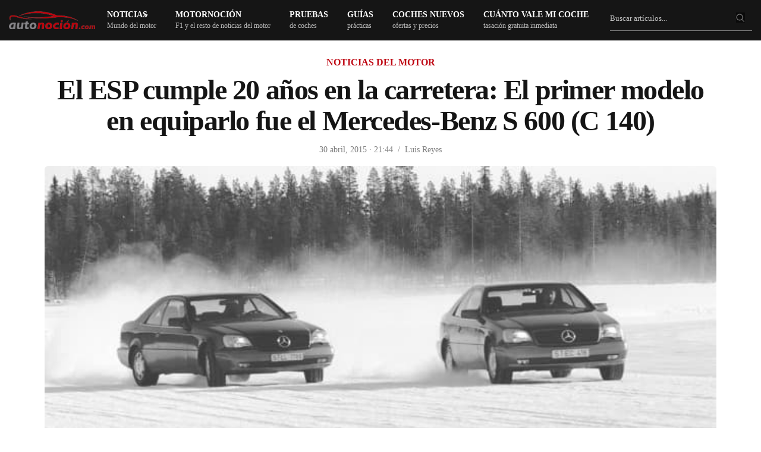

--- FILE ---
content_type: text/html; charset=UTF-8
request_url: https://www.autonocion.com/el-esp-cumple-20-anos-en-la-carretera-el-primer-modelo-en-equiparlo-fue-el-mercedes-benz-s-600-c-140/
body_size: 81476
content:
<!doctype html>
<html dir="ltr" lang="es">
<head><meta charset="UTF-8"><script>if(navigator.userAgent.match(/MSIE|Internet Explorer/i)||navigator.userAgent.match(/Trident\/7\..*?rv:11/i)){var href=document.location.href;if(!href.match(/[?&]nowprocket/)){if(href.indexOf("?")==-1){if(href.indexOf("#")==-1){document.location.href=href+"?nowprocket=1"}else{document.location.href=href.replace("#","?nowprocket=1#")}}else{if(href.indexOf("#")==-1){document.location.href=href+"&nowprocket=1"}else{document.location.href=href.replace("#","&nowprocket=1#")}}}}</script><script>class RocketLazyLoadScripts{constructor(e){this.triggerEvents=e,this.eventOptions={passive:!0},this.userEventListener=this.triggerListener.bind(this),this.delayedScripts={normal:[],async:[],defer:[]},this.allJQueries=[]}_addUserInteractionListener(e){this.triggerEvents.forEach((t=>window.addEventListener(t,e.userEventListener,e.eventOptions)))}_removeUserInteractionListener(e){this.triggerEvents.forEach((t=>window.removeEventListener(t,e.userEventListener,e.eventOptions)))}triggerListener(){this._removeUserInteractionListener(this),"loading"===document.readyState?document.addEventListener("DOMContentLoaded",this._loadEverythingNow.bind(this)):this._loadEverythingNow()}async _loadEverythingNow(){this._delayEventListeners(),this._delayJQueryReady(this),this._handleDocumentWrite(),this._registerAllDelayedScripts(),this._preloadAllScripts(),await this._loadScriptsFromList(this.delayedScripts.normal),await this._loadScriptsFromList(this.delayedScripts.defer),await this._loadScriptsFromList(this.delayedScripts.async),await this._triggerDOMContentLoaded(),await this._triggerWindowLoad(),window.dispatchEvent(new Event("rocket-allScriptsLoaded"))}_registerAllDelayedScripts(){document.querySelectorAll("script[type=rocketlazyloadscript]").forEach((e=>{e.hasAttribute("src")?e.hasAttribute("async")&&!1!==e.async?this.delayedScripts.async.push(e):e.hasAttribute("defer")&&!1!==e.defer||"module"===e.getAttribute("data-rocket-type")?this.delayedScripts.defer.push(e):this.delayedScripts.normal.push(e):this.delayedScripts.normal.push(e)}))}async _transformScript(e){return await this._requestAnimFrame(),new Promise((t=>{const n=document.createElement("script");let r;[...e.attributes].forEach((e=>{let t=e.nodeName;"type"!==t&&("data-rocket-type"===t&&(t="type",r=e.nodeValue),n.setAttribute(t,e.nodeValue))})),e.hasAttribute("src")?(n.addEventListener("load",t),n.addEventListener("error",t)):(n.text=e.text,t()),e.parentNode.replaceChild(n,e)}))}async _loadScriptsFromList(e){const t=e.shift();return t?(await this._transformScript(t),this._loadScriptsFromList(e)):Promise.resolve()}_preloadAllScripts(){var e=document.createDocumentFragment();[...this.delayedScripts.normal,...this.delayedScripts.defer,...this.delayedScripts.async].forEach((t=>{const n=t.getAttribute("src");if(n){const t=document.createElement("link");t.href=n,t.rel="preload",t.as="script",e.appendChild(t)}})),document.head.appendChild(e)}_delayEventListeners(){let e={};function t(t,n){!function(t){function n(n){return e[t].eventsToRewrite.indexOf(n)>=0?"rocket-"+n:n}e[t]||(e[t]={originalFunctions:{add:t.addEventListener,remove:t.removeEventListener},eventsToRewrite:[]},t.addEventListener=function(){arguments[0]=n(arguments[0]),e[t].originalFunctions.add.apply(t,arguments)},t.removeEventListener=function(){arguments[0]=n(arguments[0]),e[t].originalFunctions.remove.apply(t,arguments)})}(t),e[t].eventsToRewrite.push(n)}function n(e,t){let n=e[t];Object.defineProperty(e,t,{get:()=>n||function(){},set(r){e["rocket"+t]=n=r}})}t(document,"DOMContentLoaded"),t(window,"DOMContentLoaded"),t(window,"load"),t(window,"pageshow"),t(document,"readystatechange"),n(document,"onreadystatechange"),n(window,"onload"),n(window,"onpageshow")}_delayJQueryReady(e){let t=window.jQuery;Object.defineProperty(window,"jQuery",{get:()=>t,set(n){if(n&&n.fn&&!e.allJQueries.includes(n)){n.fn.ready=n.fn.init.prototype.ready=function(t){e.domReadyFired?t.bind(document)(n):document.addEventListener("rocket-DOMContentLoaded",(()=>t.bind(document)(n)))};const t=n.fn.on;n.fn.on=n.fn.init.prototype.on=function(){if(this[0]===window){function e(e){return e.split(" ").map((e=>"load"===e||0===e.indexOf("load.")?"rocket-jquery-load":e)).join(" ")}"string"==typeof arguments[0]||arguments[0]instanceof String?arguments[0]=e(arguments[0]):"object"==typeof arguments[0]&&Object.keys(arguments[0]).forEach((t=>{delete Object.assign(arguments[0],{[e(t)]:arguments[0][t]})[t]}))}return t.apply(this,arguments),this},e.allJQueries.push(n)}t=n}})}async _triggerDOMContentLoaded(){this.domReadyFired=!0,await this._requestAnimFrame(),document.dispatchEvent(new Event("rocket-DOMContentLoaded")),await this._requestAnimFrame(),window.dispatchEvent(new Event("rocket-DOMContentLoaded")),await this._requestAnimFrame(),document.dispatchEvent(new Event("rocket-readystatechange")),await this._requestAnimFrame(),document.rocketonreadystatechange&&document.rocketonreadystatechange()}async _triggerWindowLoad(){await this._requestAnimFrame(),window.dispatchEvent(new Event("rocket-load")),await this._requestAnimFrame(),window.rocketonload&&window.rocketonload(),await this._requestAnimFrame(),this.allJQueries.forEach((e=>e(window).trigger("rocket-jquery-load"))),window.dispatchEvent(new Event("rocket-pageshow")),await this._requestAnimFrame(),window.rocketonpageshow&&window.rocketonpageshow()}_handleDocumentWrite(){const e=new Map;document.write=document.writeln=function(t){const n=document.currentScript,r=document.createRange(),i=n.parentElement;let o=e.get(n);void 0===o&&(o=n.nextSibling,e.set(n,o));const a=document.createDocumentFragment();r.setStart(a,0),a.appendChild(r.createContextualFragment(t)),i.insertBefore(a,o)}}async _requestAnimFrame(){return new Promise((e=>requestAnimationFrame(e)))}static run(){const e=new RocketLazyLoadScripts(["keydown","mousemove","touchmove","touchstart","touchend","wheel"]);e._addUserInteractionListener(e)}}RocketLazyLoadScripts.run();</script>

	
	<meta name="viewport" content="width=device-width, initial-scale=1, maximum-scale=1, viewport-fit=cover">
	<link rel="profile" href="https://gmpg.org/xfn/11">
	<link rel="apple-touch-icon" sizes="120x120" href="//www.autonocion.com/assets/img/favicon/apple-touch-icon.png">
	<link rel="icon" type="image/png" sizes="32x32" href="//www.autonocion.com/assets/img/favicon/favicon-32x32.png">
	<link rel="icon" type="image/png" sizes="16x16" href="//www.autonocion.com/assets/img/favicon/favicon-16x16.png">
	<link rel="manifest" href="//www.autonocion.com/assets/img/favicon/site.webmanifest">
	<link rel="mask-icon" href="//www.autonocion.com/assets/img/favicon/safari-pinned-tab.svg" color="#5bbad5">
	<link rel="shortcut icon" href="//www.autonocion.com/assets/img/favicon/favicon.ico">
	<meta name="msapplication-config" content="//www.autonocion.com/assets/img/favicon/browserconfig.xml">
	<meta name="msapplication-TileColor" content="#151515">
	<meta name="theme-color" content="#151515">
	<meta name="robots" content="max-image-preview:large" />
	



	<meta name="twitter:card" content="summary_large_image">
<meta name="twitter:site" content="@autonocion">
<meta name="twitter:creator" content="@autonocion">
<meta name="twitter:title" content="El ESP cumple 20 años en la carretera: El primer modelo en equiparlo fue el Mercedes-Benz S 600 (C 140)">
<meta name="twitter:description" content="En muchas ocasiones hay que dar gracias a que algunas empresas o administraciones tomaron las&hellip;">
<meta name="twitter:image" content="https://www.autonocion.com/wp-content/uploads/2015/04/ESP-mercedes-e1430422782305.jpg">
<meta property="fb:app_id" content="279774659041014" />
<meta property="og:image:width" content="900" />
<meta property="og:image:height" content="600" />

<link rel="image_src" href="https://www.autonocion.com/wp-content/uploads/2015/04/ESP-mercedes-e1430422782305.jpg" />

	<link rel="preload" as="image" importance="high" href="https://www.autonocion.com/wp-content/uploads/2015/04/ESP-mercedes-e1430422782305.jpg" srcset="" /><title>El ESP cumple 20 años en la carretera: El primer modelo en equiparlo fue el Mercedes-Benz S 600 (C 140)</title><link rel="preload" href="https://www.autonocion.com/wp-content/uploads/2015/04/ESP-mercedes-e1430422782305.jpg" as="image" imagesrcset="https://www.autonocion.com/wp-content/uploads/2015/04/ESP-mercedes-e1430422782305.jpg 660w, https://www.autonocion.com/wp-content/uploads/2015/04/ESP-mercedes-e1430422782305-306x141.jpg 306w" imagesizes="(max-width: 660px) 100vw, 660px" fetchpriority="high"><style id="perfmatters-used-css">.mwl-img{cursor:zoom-in;}.mwl-img:focus{opacity:.5;}.mwl{touch-action:pan-x pan-y;position:fixed;z-index:99999;top:0;left:0;width:100%;height:100%;display:none;}.mwl.safari-browser .mwl__slider .mwl__slider__image .mwl__slider__image__thumbnail img{opacity:1 !important;}.mwl::selection{background:red;}.mwl.visible{display:flex;flex-direction:column;}.mwl.extended .mwl__metadata{display:none !important;}.mwl .mwl__topbar{position:absolute;z-index:9;top:0;left:0;width:100%;height:40px;}.mwl .mwl__topbar .mwl__topbar__slide-counter{float:left;color:#fff;line-height:40px;margin-left:20px;font-family:sans-serif;font-size:16px;opacity:.6;}.mwl .mwl__topbar .mwl__topbar__controls{float:right;line-height:40px;margin-right:15px;}.mwl .mwl__topbar .mwl__topbar__controls .mwl__topbar__controls__control{position:relative;display:inline-block;margin-right:10px;opacity:.6;transition:opacity .2s;cursor:pointer;}.mwl .mwl__topbar .mwl__topbar__controls .mwl__topbar__controls__control:hover{opacity:1;transition:opacity .3s;}.mwl .mwl__topbar .mwl__topbar__controls .mwl__topbar__controls__control:hover .mwl__topbar__controls__control__label{visibility:visible;margin-top:0;opacity:.8;transition:.3s;}.mwl .mwl__topbar .mwl__topbar__controls .mwl__topbar__controls__control.hidden{display:none;}.mwl .mwl__topbar .mwl__topbar__controls .mwl__topbar__controls__control svg{display:inline-block;height:30px;margin-top:8px;}.mwl .mwl__topbar .mwl__topbar__controls .mwl__topbar__controls__control svg path{fill:#fff;}.mwl .mwl__topbar .mwl__topbar__controls .mwl__topbar__controls__control .mwl__topbar__controls__control__label{position:absolute;opacity:0;visibility:hidden;margin-top:10px;right:0;font-size:12px;font-family:sans-serif;padding:8px 15px;line-height:1em;border-radius:4px;background:#000;color:rgba(255,255,255,.5);white-space:nowrap;}.mwl .mwl__topbar .mwl__topbar__controls .mwl__topbar__controls__control .mwl__topbar__controls__control__label::before{content:"";position:absolute;top:-5px;right:7px;border-left:5px solid transparent;border-right:5px solid transparent;border-bottom:5px solid #000;}.mwl .mwl__topbar .mwl__topbar__controls .mwl__topbar__controls__control--sharing{position:relative;}.mwl .mwl__topbar .mwl__topbar__controls .mwl__topbar__controls__control--sharing:hover .mwl__topbar__controls__control--sharing__options{visibility:visible;opacity:1;}.mwl .mwl__topbar .mwl__topbar__controls .mwl__topbar__controls__control--sharing .mwl__topbar__controls__control--sharing__options{position:absolute;color:rgba(255,255,255,.8);white-space:nowrap;border-radius:4px;padding:8px 15px;right:0;font-size:12px;line-height:1em;background:#000;visibility:hidden;opacity:0;}.mwl .mwl__topbar .mwl__topbar__controls .mwl__topbar__controls__control--sharing .mwl__topbar__controls__control--sharing__options::before{content:"";position:absolute;top:-5px;right:7px;border-left:5px solid transparent;border-right:5px solid transparent;border-bottom:5px solid #000;}.mwl .mwl__topbar .mwl__topbar__controls .mwl__topbar__controls__control--sharing .mwl__topbar__controls__control--sharing__options li{list-style:none;margin:0;padding:5px;}.mwl .mwl__topbar .mwl__topbar__controls .mwl__topbar__controls__control--sharing .mwl__topbar__controls__control--sharing__options li a{color:rgba(255,255,255,.5);text-decoration:none;transition:.2s;}.mwl .mwl__topbar .mwl__topbar__controls .mwl__topbar__controls__control--sharing .mwl__topbar__controls__control--sharing__options li:hover a{color:#fff;}.mwl .mwl__navigations{position:relative;top:50%;width:100%;z-index:1;}.mwl .mwl__navigation__next,.mwl .mwl__navigation__previous{position:absolute;padding:15px 10px;border-radius:99px;line-height:16px;opacity:.7;transition:opacity .2s;cursor:pointer;}.mwl .mwl__navigation__next svg,.mwl .mwl__navigation__previous svg{width:30px;}.mwl .mwl__navigation__next:hover,.mwl .mwl__navigation__previous:hover{opacity:.6;background:#fff;transition:opacity .3s,background .3s;}.mwl .mwl__navigation__previous{left:20px;padding-left:8px;margin-top:-25px;color:#fff;background:rgba(255,255,255,.3);}.mwl .mwl__navigation__next{right:20px;padding-right:8px;margin-top:-25px;color:#fff;background:rgba(255,255,255,.3);}.mwl .mwl__slider{position:relative;width:100%;height:100%;min-height:0;display:flex;flex:1;}.mwl .mwl__slider.mwl-animate{transition:transform 1s;}.mwl .mwl__slider .mwl__slider__image{min-width:100%;height:100%;display:flex;flex-direction:column;opacity:0;transition:opacity .3s;}.mwl .mwl__slider .mwl__slider__image.visible{opacity:1;}.mwl .mwl__slider .mwl__slider__image.no-magnification .mwl__slider__image__thumbnail img{cursor:default;}.mwl .mwl__slider .mwl__slider__image .mwl__slider__image__thumbnail{display:flex;flex:1;width:100%;height:100%;padding:10px;padding-top:40px;align-items:center;justify-content:center;overflow:hidden;box-sizing:border-box;}.mwl .mwl__slider .mwl__slider__image .mwl__slider__image__thumbnail.mwl__full__screen{padding:0 !important;}.mwl .mwl__slider .mwl__slider__image .mwl__slider__image__thumbnail .mwl__slider__image__thumbnail__low-res{display:none;}.mwl .mwl__slider .mwl__slider__image .mwl__slider__image__thumbnail img{max-width:100%;max-height:100%;transform:scale(1);transition:transform .2s;cursor:zoom-in;}.mwl .mwl__slider .mwl__slider__image .mwl__slider__image__thumbnail img.zoomed{max-width:200%;max-height:200%;}.mwl .mwl__slider .mwl__slider__image .mwl__slider__image__thumbnail.magnification_disabled img{cursor:crosshair;}.mwl .mwl__slider .mwl__slider__image .mwl__slider__image__thumbnail .mwl__slider__image__thumbnail__low-res-container{position:absolute;top:0;height:100%;width:100%;display:flex;align-items:center;justify-content:center;padding:inherit;box-sizing:border-box;overflow:hidden;}.mwl .mwl__slider .mwl__slider__image .mwl__slider__image__thumbnail .mwl__slider__image__thumbnail__low-res-container .mwl__slider__image__thumbnail__low-res{top:0;left:0;cursor:progress;}.mwl .mwl__slider .mwl__slider__image .mwl__slider__image__thumbnail .image-map{position:absolute;background:#321;}.mwl .mwl__slider .mwl__slider__image .mwl__slider__image__thumbnail .image-map button img{transform:translate(-50%,-50%);}.mwl .mwl__slider .mwl__slider__image .mwl__slider__image__thumbnail .image-map .gm-svpc img{max-width:none;max-height:none;}.mwl .mwl__metadata{width:80%;max-width:840px;margin:auto;padding:0;box-sizing:border-box;color:#fff;text-align:center;}.mwl .mwl__metadata h2{margin:20px 0;margin-bottom:10px;font-size:22px;color:#fff;}.mwl .mwl__metadata h2::after,.mwl .mwl__metadata h2::before{display:none;}.mwl .mwl__metadata .exifs,.mwl .mwl__metadata h2,.mwl .mwl__metadata p{font-family:sans-serif;}.mwl .mwl__metadata .description{margin:5px 0;font-size:16px;opacity:.8;display:none;}.mwl .mwl__metadata .description.visible{display:block;}.mwl .mwl__metadata .description .caption-wrapper{max-height:300px;overflow-x:hidden;overflow-y:auto;scrollbar-color:#5f5f5f rgba(255,255,255,.07);scrollbar-width:thin;}.mwl .mwl__metadata .description .caption{word-wrap:break-word;white-space:pre-wrap;}.mwl .mwl__metadata .description .toggle-full-description{font-family:sans-serif;font-size:18px;height:18px;display:inline-block;font-weight:700;cursor:pointer;vertical-align:top;margin-bottom:10px;}.mwl .mwl__metadata .description .toggle-full-description svg{height:18px;}.mwl .mwl__metadata .description .toggle-full-description svg path{fill:#fff;}.mwl .mwl__metadata .exifs .exif{display:inline-block;margin:20px 5px;margin-top:0;opacity:1;}.mwl .mwl__metadata .exifs .exif svg{display:inline-block;vertical-align:middle;height:20px !important;}.mwl .mwl__metadata .exifs .exif svg path{fill:#fff;}.mwl .mwl__metadata .exifs .exif span{display:inline-block;line-height:26px;vertical-align:middle;font-size:14px;}.mwl.light .mwl__topbar .mwl__topbar__slide-counter{color:#000;}.mwl.light .mwl__topbar .mwl__topbar__controls .mwl__topbar__controls__control svg path{fill:#000;}.mwl.light .mwl__metadata{color:#000 !important;}.mwl.light .mwl__metadata h2{color:#000 !important;}.mwl.light .mwl__metadata p svg path{fill:#000;}.mwl.light .mwl__metadata .exifs svg path{fill:#000;}.mwl.pswp--open{display:block !important;}.mwl .pswp__custom-caption{background:rgba(0,0,0,.808);font-size:16px;color:#fff;width:100%;max-width:calc(80%);padding:5px 8px;border-radius:4px;position:absolute;left:50%;bottom:50px;transform:translateX(-50%);transition:opacity .7s ease-in-out !important;}.mwl .pswp__custom-caption a{color:#fff;text-decoration:underline;}.mwl .hidden-caption-content{display:none;}.mwl button.pswp__button{color:#fff;}.mwl button.pswp__button path{fill:#fff;}.mwl .mwl__pswp--sharing__options{position:absolute;left:50%;transform:translateX(-50%);background:#fff;border-radius:4px;padding:8px 15px;font-size:12px;line-height:1em;white-space:nowrap;margin-top:20px;margin-bottom:10px;z-index:1000;}.mwl .mwl__pswp--sharing__options::after{content:"";position:absolute;top:100%;left:50%;border-width:8px;border-style:solid;border-radius:2px;border-color:#fff transparent transparent transparent;transform:translateX(-50%);}.mwl .mwl__pswp--sharing__options ul{list-style:none;margin:0;padding:0;}.mwl .mwl__pswp--sharing__options li{margin:0;padding:5px 0;}.mwl .mwl__pswp--sharing__options li a{color:rgba(3,3,3,.5);text-decoration:none;transition:color .2s;}.mwl .mwl__pswp--sharing__options li a:hover{color:#474747;}.review-box,.review-box *{margin:0;padding:0;-webkit-box-sizing:border-box;-moz-box-sizing:border-box;-ms-box-sizing:border-box;box-sizing:border-box;}.review-box{margin:24px 0;background-color:#f6f6f6;padding:24px;border-radius:6px;}.review-item{margin-bottom:16px;opacity:1;-webkit-transition:all ease-in-out .2s;-moz-transition:all ease-in-out .2s;-o-transition:all ease-in-out .2s;transition:all ease-in-out .2s;}#review-box .review-item h3{font-size:18px;color:#525252;position:relative;z-index:2;line-height:20px;margin-bottom:0;font-weight:500;}#review-box.review-percentage .review-item h3,#review-box.review-percentage .review-item h3{line-height:34px;padding:0 0 8px 0;bottom:4px;margin-top:0;}.review-percentage .review-item span{position:relative;display:block;height:33px;}.review-percentage .review-item span span{bottom:0;position:absolute;background-color:#bf0713;display:block;height:2px;z-index:999;}.review-stars .review-item{background:#3a3a3a;margin-bottom:2px;overflow:hidden;padding:10px 8px;}#review-box.review-stars .review-item h5{float:left;}.review-summary{overflow:hidden;position:relative;min-height:85px;}body.rtl #review-box.review-stars .review-item h5,body.rtl .user-rate-wrap .user-rating-text{float:right;}@font-face{font-family:"FontAwesome";font-display:swap;src:url("https://www.autonocion.com/wp-content/themes/goodlife-wp/assets/css/../fonts/fontawesome-webfont.eot?v=4.7.0");src:url("https://www.autonocion.com/wp-content/themes/goodlife-wp/assets/css/../fonts/fontawesome-webfont.eot?#iefix&v=4.7.0") format("embedded-opentype"),url("https://www.autonocion.com/wp-content/themes/goodlife-wp/assets/css/../fonts/fontawesome-webfont.woff2?v=4.7.0") format("woff2"),url("https://www.autonocion.com/wp-content/themes/goodlife-wp/assets/css/../fonts/fontawesome-webfont.woff?v=4.7.0") format("woff"),url("https://www.autonocion.com/wp-content/themes/goodlife-wp/assets/css/../fonts/fontawesome-webfont.ttf?v=4.7.0") format("truetype"),url("https://www.autonocion.com/wp-content/themes/goodlife-wp/assets/css/../fonts/fontawesome-webfont.svg?v=4.7.0#fontawesomeregular") format("svg");font-weight:normal;font-style:normal;}.fa{display:inline-block;font:normal normal normal 14px/1 FontAwesome;font-size:inherit;text-rendering:auto;-webkit-font-smoothing:antialiased;-moz-osx-font-smoothing:grayscale;}@-webkit-keyframes fa-spin{0%{-webkit-transform:rotate(0deg);transform:rotate(0deg);}100%{-webkit-transform:rotate(359deg);transform:rotate(359deg);}}@keyframes fa-spin{0%{-webkit-transform:rotate(0deg);transform:rotate(0deg);}100%{-webkit-transform:rotate(359deg);transform:rotate(359deg);}}.fa-search:before{content:"";}.fa-twitter:before{content:"";}.fa-facebook-f:before,.fa-facebook:before{content:"";}.fa-table:before{content:"";}.fa-linkedin:before{content:"";}.fa-instagram:before{content:"";}.fa-send:before,.fa-paper-plane:before{content:"";}.fa-whatsapp:before{content:"";}html{line-height:1.15;-webkit-text-size-adjust:100%;}body{margin:0;}h1{font-size:2em;margin:.67em 0;}a{background-color:transparent;}b,strong{font-weight:bolder;}img{border-style:none;}button,input,optgroup,select,textarea{font-family:inherit;font-size:100%;line-height:1.15;margin:0;}button,input{overflow:visible;}button,select{text-transform:none;}button,[type="button"],[type="reset"],[type="submit"]{-webkit-appearance:button;}button::-moz-focus-inner,[type="button"]::-moz-focus-inner,[type="reset"]::-moz-focus-inner,[type="submit"]::-moz-focus-inner{border-style:none;padding:0;}button:-moz-focusring,[type="button"]:-moz-focusring,[type="reset"]:-moz-focusring,[type="submit"]:-moz-focusring{outline:1px dotted ButtonText;}fieldset{padding:.35em .75em .625em;}[type="checkbox"],[type="radio"]{box-sizing:border-box;padding:0;}[type="number"]::-webkit-inner-spin-button,[type="number"]::-webkit-outer-spin-button{height:auto;}[type="search"]{-webkit-appearance:textfield;outline-offset:-2px;}[type="search"]::-webkit-search-decoration{-webkit-appearance:none;}::-webkit-file-upload-button{-webkit-appearance:button;font:inherit;}[hidden]{display:none;}html{box-sizing:border-box;font-size:100%;}*,*::before,*::after{box-sizing:inherit;}body{margin:0;padding:0;background:#fefefe;font-family:-apple-system,BlinkMacSystemFont,"Segoe UI",Roboto,Helvetica,Arial,sans-serif,"Apple Color Emoji","Segoe UI Emoji","Segoe UI Symbol";font-weight:normal;line-height:1.6;color:#0a0a0a;-webkit-font-smoothing:antialiased;-moz-osx-font-smoothing:grayscale;}img{display:inline-block;vertical-align:middle;max-width:100%;height:auto;-ms-interpolation-mode:bicubic;}button{padding:0;appearance:none;border:0;border-radius:0;background:transparent;line-height:1;cursor:auto;}[data-whatinput='mouse'] button{outline:0;}button,input,optgroup,select,textarea{font-family:inherit;}div,dl,dt,dd,ul,ol,li,h1,h2,h3,h4,h5,h6,pre,form,p,blockquote,th,td{margin:0;padding:0;}p{margin-bottom:1rem;font-size:inherit;line-height:1.6;text-rendering:optimizeLegibility;}em,i{font-style:italic;line-height:inherit;}.subheader .fa{font-size:15px;}strong,b{font-weight:bold;line-height:inherit;}h1,.h1,h2,.h2,h3,.h3,h4,.h4,h5,.h5,h6,.h6{font-family:-apple-system,BlinkMacSystemFont,"Segoe UI",Roboto,Helvetica,Arial,sans-serif,"Apple Color Emoji","Segoe UI Emoji","Segoe UI Symbol";font-style:normal;font-weight:600;color:inherit;text-rendering:optimizeLegibility;}h1,.h1{line-height:1.15;margin-top:0;margin-bottom:1.25rem;}h2,.h2{font-size:1.375rem;line-height:1.15;margin-top:0;margin-bottom:1.25rem;}h3,.h3{font-size:1.25rem;line-height:1.15;margin-top:0;margin-bottom:1.25rem;}h4,.h4{font-size:20px;line-height:1.25;margin-top:0;margin-bottom:1.25rem;}h5,.h5{font-size:20px;line-height:1.15;margin-top:0;margin-bottom:1.25rem;}h6,.h6{font-size:26px;line-height:1.15;margin-top:0;margin-bottom:1.25rem;font-weight:300;}@media print, screen and (min-width: 40em){h1,.h1{font-size:1.875rem;}h2,.h2{font-size:1.75rem;}h3,.h3{font-size:1.375rem;}h4,.h4{font-size:22px;}h5,.h5{font-size:22px;}h6,.h6{font-size:26px;}}@media print, screen and (min-width: 64em){h1,.h1{font-size:2.375rem;}h2,.h2{font-size:30px;}h3,.h3{font-size:24px;}h4,.h4{font-size:22px;}h5,.h5{font-size:22px;}h6,.h6{font-size:26px;}}a{line-height:inherit;text-decoration:none;cursor:pointer;}a:hover,a:focus{color:#0c0c0c;}a img{border:0;}.post-detail-style1 a img,.video-format-post a img{border-radius:6px;margin:8px 0px;}.post-detail-style1 .gallery .gallery-item img{border-radius:6px;}ul,ol,dl{margin-bottom:1rem;list-style-position:outside;line-height:1.6;}li{font-size:inherit;}ul{margin-left:1.25rem;list-style-type:disc;}ul ul,ol ul,ul ol,ol ol{margin-left:1.25rem;margin-bottom:0;}figure{margin:0;}.subheader{margin-top:.2rem;margin-bottom:.5rem;font-weight:normal;line-height:1.4;color:#8a8a8a;}.text-left{text-align:left;}.text-center{text-align:center;}@media print{*{background:transparent !important;color:black !important;color-adjust:economy;box-shadow:none !important;text-shadow:none !important;}table.show-for-print{display:table !important;}a,a:visited{text-decoration:underline;}a[href]:after{content:" (" attr(href) ")";}.ir a:after,a[href^='javascript:']:after,a[href^='#']:after{content:"";}tr,img{page-break-inside:avoid;}img{max-width:100% !important;}@page{margin:.5cm;}p,h2,h3{orphans:3;widows:3;}h2,h3{page-break-after:avoid;}}.row{max-width:1160px;margin-right:auto;margin-left:auto;display:flex;flex-flow:row wrap;}.row .row{margin-right:-.625rem;margin-left:-.625rem;}@media print, screen and (min-width: 40em){.row .row{margin-right:-.9375rem;margin-left:-.9375rem;}}@media print, screen and (min-width: 64em){.row .row{margin-right:-.9375rem;margin-left:-.9375rem;max-width:none;}}@media screen and (min-width: 77.5em){.row .row{margin-right:-.9375rem;margin-left:-.9375rem;}}.row .row.collapse{margin-right:0;margin-left:0;}.row.expanded{max-width:none;}.row.expanded .row{margin-right:auto;margin-left:auto;}.row:not(.expanded) .row{max-width:none;}.row.collapse > .column,.row.collapse > .columns{padding-right:0;padding-left:0;}.row.is-collapse-child,.row.collapse > .column > .row,.row.collapse > .columns > .row{margin-right:0;margin-left:0;}.column,.columns{flex:1 1 0px;padding-right:.625rem;padding-left:.625rem;min-width:0;}@media print, screen and (min-width: 40em){.column,.columns{}.home-tutos .column,.columns{padding-right:.9375rem;padding-left:.9375rem;}}@media print, screen and (min-width: 64em){.column,.columns,cat-header-container{padding-right:.9375rem;padding-left:.9375rem;}}.column.row.row,.row.row.columns{float:none;display:block;}.row .column.row.row,.row .row.row.columns{margin-right:0;margin-left:0;padding-right:0;padding-left:0;}.small-2{flex:0 0 14%;max-width:54px;}.small-6{flex:0 0 50%;max-width:50%;}.small-8{flex:0 0 66.6666666667%;max-width:66.6666666667%;}.small-12{flex:0 0 100%;max-width:100%;}@media print, screen and (min-width: 40em){.medium-4{flex:0 0 33.3333333333%;max-width:33.3333333333%;}.medium-6{flex:0 0 50%;max-width:50%;}.medium-8{flex:1;}.medium-12{flex:0 0 100%;max-width:100%;}}.row.medium-unstack > .column,.row.medium-unstack > .columns{flex:0 0 100%;}@media print, screen and (min-width: 40em){.row.medium-unstack > .column,.row.medium-unstack > .columns{flex:1 1 0px;}}@media print, screen and (min-width: 64em){.large-2{flex:0 0 16.6666666667%;max-width:16.6666666667%;}.large-3{flex:0 0 25%;max-width:25%;}.large-4{flex:0 0 33.3333333333%;max-width:33.3333333333%;}.large-12{flex:0 0 100%;max-width:100%;}}.row.large-unstack > .column,.row.large-unstack > .columns{flex:0 0 100%;}@media print, screen and (min-width: 64em){.row.large-unstack > .column,.row.large-unstack > .columns{flex:1 1 0px;}}.row.xlarge-unstack > .column,.row.xlarge-unstack > .columns{flex:0 0 100%;}@media screen and (min-width: 77.5em){.row.xlarge-unstack > .column,.row.xlarge-unstack > .columns{flex:1 1 0px;}}.responsive-embed,.flex-video{position:relative;height:0;margin-bottom:1rem;padding-bottom:75%;overflow:hidden;}.responsive-embed iframe,.responsive-embed object,.responsive-embed embed,.responsive-embed video,.flex-video iframe,.flex-video object,.flex-video embed,.flex-video video{position:absolute;top:0;left:0;width:100%;height:100%;}.responsive-embed.widescreen,.flex-video.widescreen{padding-bottom:56.25%;}.hide{display:none !important;}@media screen and (max-width: 63.99875em){.show-for-large{}}.reset,.subheader ul,.menu-holder ul li.menu-item-mega-parent .thb_mega_menu_holder .thb_mega_menu,.menu-holder ul li.menu-item-mega-parent .thb_mega_menu_holder .thb_mega_menu li,.widget.widget_calendar table,.searchform fieldset,.slick-dots{margin:0;padding:0;}.cf:before,.post:before,.post-author:before,.authorpage:before,.addresses:before,.cf:after,.post:after,.post-author:after,.authorpage:after,.addresses:after{content:" ";display:table;}.cf:after,.post:after,.post-author:after,.authorpage:after,.addresses:after{clear:both;}.endcolumn [class*="column"] + [class*="column"]:last-child,.menu-holder ul li.menu-item-mega-parent .thb_mega_menu_holder .category-children > div [class*="column"] + [class*="column"]:last-child,.other_videos .row [class*="column"] + [class*="column"]:last-child,.related-posts .row [class*="column"] + [class*="column"]:last-child{float:left;}.transition,.post-gallery img,.mobile-menu li span,.mobile-menu li a,.post.post-overlay.show-excerpts .post-content,.circle_rating,input[type="text"],input[type="password"],input[type="date"],input[type="datetime"],input[type="email"],input[type="number"],input[type="search"],input[type="tel"],input[type="time"],input[type="url"],textarea,.products .product .product_thumbnail.thb_hover .product_thumbnail_hover,.products .product.product-category a div span{-webkit-transition:all 1s cubic-bezier(.25,.46,.45,.94);-moz-transition:all 1s cubic-bezier(.25,.46,.45,.94);-o-transition:all 1s cubic-bezier(.25,.46,.45,.94);transition:all 1s cubic-bezier(.25,.46,.45,.94);}.quick-transition,.thb-next-arrow,.quick_search,.quick_search.active .quick_searchform,.post .post-title h6,.post .post-bottom-meta .comment_icon,.post.carousel-listing:after,.post.post-overlay.center-title .post-gallery > a:after,.post.post-overlay.center-gradient .post-gallery > a:after,.post.post-overlay.bottom-gradient .post-gallery > a:after,.post.post-overlay.top-gradient .post-gallery > a:after,.post.post-overlay.color1-gradient .post-gallery > a:after,.post.post-overlay.color2-gradient .post-gallery > a:after,.post.post-overlay.color3-gradient .post-gallery > a:after,.post.post-overlay.color4-gradient .post-gallery > a:after,.post.post-overlay.color5-gradient .post-gallery > a:after,.post.carousel-style2,.post.carousel-style2 .post-bottom-meta,.post.carousel-style4,.post.carousel-style5 .post-content,.widget.widget_socialicons .social,.thb-category-slide .thb-category-container,.thb-category-slide .thb-slide-link,.mfp-zoom-in .mfp-with-anim,.mfp-zoom-in .mfp-iframe-scaler,.mfp-zoom-in .mfp-inline-holder,.mfp-zoom-in .mfp-close,.mfp-zoom-in.mfp-bg,.mfp-zoom-out .mfp-with-anim,.mfp-zoom-out.mfp-bg,.thb-login-form .thb-form-container,.thb-login-form .thb-form-container .thb-login,.thb-login-form .thb-form-container .thb-register,.thb-login-form .thb-form-container .thb-lost,.thb-login-form ul li a:after,.thb-login-form ul li span:after,.products .product .product_after_title .product_after_shop_loop_buttons,.products .product .product_after_title .product_after_shop_loop_price,.btn,.button,input[type=submit]{-moz-transition:all .25s cubic-bezier(.25,.46,.45,.94);-o-transition:all .25s cubic-bezier(.25,.46,.45,.94);}.linear-quick-transition,.thb-next-arrow .bar,a,.post .post-gallery img,.post.format-gallery .post-gallery > a:after,.post.format-gallery .post-gallery > a:before,.post.format-video .post-gallery > a:after,.post.format-video .post-gallery > a:before,.widget.widget_socialcounter ul li a .fa,.slick,.slick:after,.slick-list,.slick-nav,.slick-dots li button,.post-title-bullets li button span{-webkit-transition:all .25s linear;-moz-transition:all .25s linear;-o-transition:all .25s linear;transition:all .25s linear;}.row{margin-left:auto;}.row:before{content:none;}.row.mpc-row{display:flex;}.row.thb-arrow-enabled,.row.thb-divider-enabled,.row.thb-overlay-enabled{position:relative;}.row.thb-divider-enabled > .columns,.row.thb-overlay-enabled > .columns{z-index:2;}.row.vc_row:before{content:none;}.row.vc_row:not(.vc_inner){margin:0 auto;width:100%;}@media only screen and (min-width: 40.063em){.row{}.home-tutos.row{padding:0px;}}@media only screen and (min-width: 40.063em){.row.style5-container{padding:0 25px;max-width:79.375em;}}.row .row.vc_row.max_width{margin:0 auto;}.row.row-o-full-height{display:flex;min-height:100vh;}@media screen and (-ms-high-contrast: active), (-ms-high-contrast: none){.row.row-o-full-height{height:100vh;}}.row.row-o-columns-bottom{align-items:flex-end;}.row.row-o-columns-middle{align-items:center;}.row.row-o-content-middle .vc_column-inner{display:flex;align-items:center;}.row.row-o-content-middle .vc_column-inner{display:flex;flex-direction:column;justify-content:center;}.row.top-padding{padding-top:24px;}.row.grid{margin:0;padding:0;}@media only screen and (min-width: 80em){.row.grid{margin:0 -1px;}}.row.grid .columns{padding:0 1px;}.row.grid .columns .post{margin-bottom:2px;}.row.grid .row{margin:0 -1px;padding:0;}.row.post-carousel-style2{margin:0;}.row.post-carousel-style2 .columns{flex:1;display:flex;}.row.post-carousel-style2 .columns .post{margin-bottom:0;width:100%;}.row.post-carousel-style2 .slick-track{display:flex;}.row.post-carousel-style2.grid{margin:0;}.row.post-carousel-style2.grid .columns{padding:0;}.row.full-width-row{width:100%;margin-left:auto;margin-right:auto;max-width:100%;}.row.no-row-padding{padding:0;}.row.no-padding{margin:auto;}.row.no-padding > .columns,.row.no-padding .owl-item > .columns{padding:0;}.row.full-height-content > .table{width:100%;}.row.max_width{max-width:76.875em !important;padding:0;margin:0 auto;}@media only screen and (min-width: 40.063em){.row.max_width{padding:0 15px;}}.row.video_bg{overflow:hidden;}.row .thb-divider-container{position:absolute;top:auto;bottom:0;left:0;z-index:1;width:100%;-webkit-transform:translateZ(0);-moz-transform:translateZ(0);-ms-transform:translateZ(0);-o-transform:translateZ(0);transform:translateZ(0);pointer-events:none;}.row .thb-divider-container .thb-svg-divider{width:100%;left:0;bottom:-1px;height:100%;position:absolute;}.row .thb-divider-container[data-position="top"]{top:-1px;bottom:auto;transform:rotate(180deg);}.row .thb-divider-container[data-position="top"] .thb-svg-divider{bottom:auto;top:-1px;}.row .thb-divider-container.second[data-position="both"]{top:-1px;bottom:auto;transform:rotate(180deg);}.row .thb-divider-container.second[data-position="both"] .thb-svg-divider{bottom:auto;top:-1px;}.row .thb-divider-container.waves_opacity .thb-svg-divider path:nth-child(2){fill-opacity:.15;}.row .thb-divider-container.waves_opacity .thb-svg-divider path:nth-child(3){fill-opacity:.3;}.custom_scroll{overflow:hidden;height:100%;position:relative;}img:not([src]):not([srcset]){visibility:hidden;}.post-gallery img.image-loading{opacity:0;}.post-gallery img.image-loading.image-loaded{opacity:1;}.lazy-load-off .post-gallery img.image-loading{opacity:1;}.post-gallery img.attachment-post-thumbnail{max-height:75px;}.table{display:flex;align-items:normal;}.table > div{width:100%;}.lazyloaded{opacity:1;-webkit-transition:opacity .25s cubic-bezier(.25,.46,.45,.94);-moz-transition:opacity .25s cubic-bezier(.25,.46,.45,.94);-o-transition:opacity .25s cubic-bezier(.25,.46,.45,.94);transition:opacity .25s cubic-bezier(.25,.46,.45,.94);}html{height:100%;}body{color:#525252;background:#fff;position:static;scroll-behavior:smooth;}body div,body dl,body dt,body dd,body ul,body ol,body li,body pre,body form,body p,body th,body td{font-size:inherit;font-family:inherit;}body p{font-style:normal;font-size:18px;font-weight:400;line-height:1.75em;}body strong{font-weight:600;}body h3 strong{font-weight:700;}figure{margin:0;}table{border-collapse:collapse;border-spacing:0;}p{word-spacing:.001em;font-feature-settings:"kern" 1;font-kerning:normal;}a{outline:0;color:#525252;}a:focus{color:#080808;}h1,h2,h3,h4,h5,h6,h4.pruebas_coches a{color:#151515;margin-top:0;letter-spacing:-.03em;font-weight:700;text-rendering:geometricPrecision;-webkit-font-smoothing:antialiased;}h2 span,h3 span,h4 span,h5 span,h6 span{background:#fff;padding-right:16px;}h3.related-title span{background:#151515;}#wrapper{position:relative;min-height:100vh;width:100%;margin:0 auto;display:flex;flex-direction:row;scroll-behavior:smooth;min-height:100%;}#wrapper [role="main"]{position:relative;overflow:hidden;z-index:10;}#wrapper [role="main"] > .row{background:#fff;}#wrapper #content-container{display:flex;flex-direction:column;min-height:100vh;width:100%;-webkit-transition:all .45s cubic-bezier(.25,.46,.45,.94);-moz-transition:all .45s cubic-bezier(.25,.46,.45,.94);-o-transition:all .45s cubic-bezier(.25,.46,.45,.94);transition:all .45s cubic-bezier(.25,.46,.45,.94);}#wrapper #content-container .click-capture{position:absolute;z-index:998;top:0;right:0;width:0;height:0;background:rgba(0,0,0,.25);content:"";filter:progid:DXImageTransform.Microsoft.Alpha(Opacity=0);opacity:0;-webkit-transition:opacity .45s cubic-bezier(.25,.46,.45,.94);-moz-transition:opacity .45s cubic-bezier(.25,.46,.45,.94);-o-transition:opacity .45s cubic-bezier(.25,.46,.45,.94);transition:opacity .45s cubic-bezier(.25,.46,.45,.94);will-change:opacity;}.thb-dark-mode-on .post.blog-post .entry-title,.thb-dark-mode-on .related-posts .related-title{border-bottom-color:rgba(255,255,255,.25);}.thb-dark-mode-on .shop_table thead tr th{color:rgba(255,255,255,.8);}.thb-dark-mode-on .shop_table tbody tr,.thb-dark-mode-on .shop_table thead tr,.thb-dark-mode-on .cart_totals h2,.thb-dark-mode-on #order_review_heading{border-color:rgba(255,255,255,.25);}.thb-dark-mode-on .shop_table tbody tr,.thb-dark-mode-on .cart_totals .shop_table tbody tr,.thb-dark-mode-on .cart_totals .shop_table tfoot tr,.thb-dark-mode-on .shop_table.woocommerce-checkout-review-order-table tbody tr,.thb-dark-mode-on .shop_table.woocommerce-checkout-review-order-table tfoot tr,.thb-dark-mode-on .shop_table.order_details tbody tr,.thb-dark-mode-on .shop_table.order_details tfoot tr,.thb-dark-mode-on .shop_table.customer_details tbody tr,.thb-dark-mode-on .shop_table.customer_details tfoot tr{border-color:rgba(255,255,255,.2);}.thb-dark-mode-on .cart_totals .shop_table,.thb-dark-mode-on .shop_table.woocommerce-checkout-review-order-table,.thb-dark-mode-on .shop_table.order_details,.thb-dark-mode-on .shop_table.customer_details,.thb-dark-mode-on .shop_table tfoot{color:rgba(255,255,255,.8);}h1,h2,h3,h4,h5,h6{margin-bottom:18px;}h5,h6{line-height:1.35;}h6{margin-bottom:10px;}ul,ol{margin-left:0;list-style-position:inside;font-size:inherit;}ul ul,ul ol,ol ul,ol ol{margin-left:15px;}ul li,ol li{margin-bottom:10px;font-size:18px;}ul li:last-child,ol li:last-child{margin:0;}.subheader{line-height:40px;direction:ltr;margin-top:0;margin-bottom:0;position:relative;z-index:12;width:100%;display:flex;align-items:center;}.rtl .subheader > .row{direction:rtl;}.rtl .subheader > .row .text-right{text-align:left;}.subheader ul{font-size:11px;}.subheader ul > li{margin:0;padding:0;display:inline-block;}.subheader ul > li > span{display:inline-flex;padding:0 0 0 5px;line-height:40px;font-weight:600;}@media only screen and (min-width: 80em){.subheader ul > li > span{padding:0 0 0 10px;}}.subheader ul > li > a{display:inline-flex;padding:0 5px;line-height:40px;}.subheader ul > li > a .fa{margin-left:5px;}@media only screen and (min-width: 80em){.subheader ul > li > a{padding:0 10px;}}.subheader ul > li .sub-menu{top:100%;left:0;z-index:10;text-align:left;}.subheader ul > li .sub-menu li a{display:block;font-size:10px;line-height:39px;padding:0 15px;min-width:160px;border-bottom:1px solid transparent;}.subheader ul > li .sub-menu li a .fa{min-width:10px;margin-left:0;margin-right:12px;}.subheader ul > li .sub-menu li:last-child a{border-bottom:0 !important;}.subheader.dark{background:#080808;border-bottom:1px solid rgba(255,255,255,.1);}.subheader.dark .page-title{color:#fff;}.subheader.dark .page-title:before{background:rgba(255,255,255,.25);}.subheader.dark .share-article-vertical .social{background:rgba(255,255,255,.2);color:#fff;}.subheader.dark .mobile-toggle-holder .mobile-toggle span{background:#fff;}.subheader.dark ul > li{color:rgba(255,255,255,.8);}.subheader.dark ul > li > a{color:rgba(255,255,255,.8);}.subheader.dark ul > li > a:hover{color:white;}.subheader.dark ul > li .sub-menu{background:#1b1b1b;}.subheader.dark ul > li .sub-menu li a{border-bottom:1px solid rgba(255,255,255,.05);}.subheader.light{background:#fff;border-bottom:1px solid rgba(0,0,0,.05);}.subheader.light .page-title{color:#fff;}.subheader.light .page-title:before{background:rgba(0,0,0,.25);}.subheader.light .share-article-vertical .social{color:#fff;}.subheader.light ul > li a{color:rgba(0,0,0,.85);}.subheader.light ul > li a:hover{color:black;}.subheader.light ul > li .sub-menu{background:#fff;border:1px solid rgba(0,0,0,.08);}.subheader.light ul > li .sub-menu li a{border-bottom:1px solid rgba(0,0,0,.08);}.subheader.fixed{position:fixed;top:-1px;left:0;width:100%;z-index:30;margin:0;-webkit-transform:translateZ(0);-moz-transform:translateZ(0);-ms-transform:translateZ(0);-o-transform:translateZ(0);transform:translateZ(0);-webkit-transform:translateY(-100%);-moz-transform:translateY(-100%);-ms-transform:translateY(-100%);-o-transform:translateY(-100%);transform:translateY(-100%);-webkit-transition:all .35s linear;-moz-transition:all .35s linear;-o-transition:all .35s linear;transition:all .35s linear;will-change:transform;}.subheader.fixed .logo{display:flex;align-items:center;text-align:left;}.subheader.fixed .logo .logolink{display:inline-block;line-height:1;}.subheader.fixed .logo .logolink .logoimg{max-height:21px;}.subheader.fixed .logo .page-title{display:inline-block;overflow:hidden;text-overflow:ellipsis;font-size:13px;font-weight:600;position:relative;vertical-align:middle;white-space:nowrap;text-transform:none;flex:1;}@media only screen and (min-width: 80em){.subheader.fixed .logo .page-title{max-width:600px;}}.subheader.fixed .text-center{position:static;}.subheader.fixed .menu-holder .sf-menu > li{padding:0;margin:0;}.subheader.fixed .menu-holder .sf-menu > li > a{font-size:12px;font-weight:400;padding:0 5px;}@media only screen and (min-width: 64.063em){.subheader.fixed .menu-holder .sf-menu > li > a{padding:0 9px;}}.subheader.fixed .menu-holder .sf-menu > li .sub-menu:not(.thb_mega_menu){padding:0;left:-30px;}.subheader.fixed .menu-holder .sf-menu > li .sub-menu:not(.thb_mega_menu) a{line-height:39px;}.subheader.fixed .menu-holder ul.sf-menu:not(.secondary){height:50px;}.subheader.fixed .sf-menu:not(.social-submenu) > li > a{line-height:50px;}.subheader.fixed .sf-menu:not(.social-submenu) > li > a .fa{line-height:50px;}.subheader.fixed .share-article-vertical{float:right;}.subheader.fixed > .row{position:relative;}.subheader.fixed > .row .progress{display:block;position:absolute;bottom:-2px;left:-15px;height:4px;right:-15px;background:#bf0713;-webkit-transform-origin:0 100%;-moz-transform-origin:0 100%;-ms-transform-origin:0 100%;-o-transform-origin:0 100%;transform-origin:0 100%;}.rtl .subheader.fixed > .row .progress{-webkit-transform-origin:100% 100%;-moz-transform-origin:100% 100%;-ms-transform-origin:100% 100%;-o-transform-origin:100% 100%;transform-origin:100% 100%;}.subheader.fixed .mobile-fixed-header .mobile-icon-holder{justify-content:flex-start;}.subheader .row:not(.full-width-row){flex:1;}.inline-social-icons,.subheader.fixed .share-article-vertical,.product-page .product-information .share-article-vertical{width:auto;padding:5px 0;position:static;}.inline-social-icons .social,.subheader.fixed .share-article-vertical .social,.product-page .product-information .share-article-vertical .social{float:left;border:0;width:40px;height:36px;line-height:38px;border-radius:3px;font-size:12px;margin-left:7px;}.inline-social-icons .social span,.subheader.fixed .share-article-vertical .social span,.product-page .product-information .share-article-vertical .social span{top:0;left:0;width:40px;height:36px;font-size:12px;line-height:38px;border-radius:3px;}.header{width:100%;height:auto;z-index:11;position:relative;line-height:1;}.header .logo{display:flex;justify-content:center;align-items:center;}@media only screen and (min-width: 64.063em){.header .logo{justify-content:flex-start;}}.header .logo .logolink{display:inline-flex;flex-shrink:0;align-items:center;}.header .logo .logoimg{max-height:30px;}.header.dark .mobile-toggle-holder .mobile-toggle span{background:#fff;}@media only screen and (min-width: 64.063em){.mobile-icon-holder,.mobile-share-holder{display:none;}}.mobile-icon-holder .quick_search.active,.mobile-share-holder .quick_search.active{background:transparent;}.menu-holder{position:relative;justify-content:space-between;}.subheader .menu-holder{position:static;}.menu-holder.style2{width:100%;}@media only screen and (min-width: 64.063em){.header.style2{padding-top:10px;}}.header.style2 .logo{justify-content:center;}.header.style2 .logo .logolink{padding:20px 0;}@media only screen and (min-width: 64.063em){.header.style2 .logo{justify-content:center;}}.header.style2 .menu-holder{border-top:1px solid #f0f0f0;border-bottom:1px solid #f0f0f0;margin-top:10px;position:relative;justify-content:center;}.header.style2 .menu-holder > ul > li{padding:10px 0;}.header.style2 .menu-right-content{margin-left:30px;}.header.style2 .mobile-share-holder{text-align:right;}.header.style2.dark .menu-holder{border-color:rgba(255,255,255,.15);}.header.style3 #menu_width{display:flex;justify-content:center;position:relative;width:100%;}@media only screen and (min-width: 64.063em){.header.style3 #menu_width{justify-content:flex-start;}}.header.style3 .logo .logolink{padding:12px 0;}.header.style3 .menu-holder{position:static;flex:1;margin-left:30px;}@media only screen and (min-width: 64.063em){.header.style3 .menu-holder{display:inline-block;}}@media only screen and (min-width: 80em){.header.style3 .menu-holder{margin-left:20px;}}.header.style3 .menu-holder .sf-menu{height:auto;}@media only screen and (min-width: 64.063em){.header.style4 > .row{padding:0;margin:0;max-width:100%;}.header.style4 > .row > .columns{padding:0;}}@media only screen and (min-width: 64.063em){.header.style5 > .row{padding:0;margin:0;max-width:100%;}.header.style5 > .row > .columns{padding:0;}}.header.style6 .mobile-icon-holder,.header.style6 .mobile-share-holder{display:block;}.header.style7 > .row{justify-content:space-between;}.header.dark .mobile-toggle,.header.dark .menu-holder ul.sf-menu:not(.secondary) > li > a,.header.dark .quick_cart{color:#fff;}.header > .row{display:flex;align-items:center;flex-wrap:wrap;line-height:1;padding:0;}.mobile-toggle-holder{cursor:pointer;align-items:flex-start;display:inline-flex;}.mobile-toggle-holder .mobile-toggle{display:inline-flex;width:29px;height:27px;position:relative;}.mobile-toggle-holder .mobile-toggle span{display:block;position:absolute;width:20px;height:2px;background:#0a0a0a;border-radius:1px;content:" ";left:5px;}.mobile-toggle-holder .mobile-toggle span:nth-child(1){top:8px;width:25px;}.mobile-toggle-holder .mobile-toggle span:nth-child(2){top:14px;width:18px;}.mobile-toggle-holder .mobile-toggle span:nth-child(3){top:20px;width:25px;}.dark-menu .mobile-toggle-holder .mobile-toggle span{background:#fff;}.menu-holder{display:none;}@media only screen and (min-width: 64.063em){.menu-holder{display:inline-flex;}}.menu-holder.style7 .mobile-toggle-holder{height:100%;width:60px;justify-content:center;border-right:1px solid #dedede;}.menu-holder.dark ul.sf-menu > li > a{color:#fff;}.menu-holder.dark ul.sf-menu > li > a:hover{color:#bf0713;}.menu-holder ul{display:inline-flex;list-style:none;margin:0;padding:0;}.menu-holder ul li{display:inline-block;padding:0;}.menu-holder ul li a{background:none;}.menu-holder ul li a .fa{margin-right:7px;}.menu-holder ul li.menu-item-mega-parent .thb_mega_menu_holder > .row{width:100%;margin-left:auto;margin-right:auto;margin-top:0;margin-bottom:0;max-width:75rem;}.menu-holder ul li.menu-item-mega-parent .thb_mega_menu_holder > .row > .columns{padding:0;}.menu-holder ul li.menu-item-mega-parent .thb_mega_menu_holder .category-children > div .post.style1 .post-gallery{margin-bottom:15px;min-height:100px;}@media only screen and (min-width: 80em){.menu-holder ul li.menu-item-mega-parent .thb_mega_menu_holder .category-children > div .post.style1 .post-gallery{min-height:140px;}}.menu-holder ul li .sub-menu{background:#000;padding:18px 30px;-webkit-box-shadow:0 2px 1px rgba(0,0,0,.25);-moz-box-shadow:0 2px 1px rgba(0,0,0,.25);box-shadow:0 2px 1px rgba(0,0,0,.25);text-align:left;min-width:255px;will-change:opacity;color:#fff;border-top:2px solid #3b3b3b;border-bottom:2px solid #bf0713;}.menu-holder ul li .sub-menu .sub-menu{top:-10px;left:100%;}.menu-holder ul li .sub-menu li{display:block;padding:0;margin:0;}.menu-holder ul li .sub-menu li a{vertical-align:middle;font-size:14px;font-weight:500;display:block;line-height:43px;white-space:nowrap;color:#fff;}ul.sub-menu li.menu-item a:hover{border-bottom:1px solid #bf0713;}.menu-holder ul.sf-menu{display:inline-flex;}.menu-holder ul.sf-menu:not(.secondary){height:55px;}.menu-holder ul.sf-menu > li{display:inline-flex;min-height:100%;align-items:center;margin:0 32px 0 0;padding:16px 0px;transition:background-color .5s ease;line-height:1.3;}@media only screen and (min-width: 80em){.menu-holder ul.sf-menu > li{margin:0 32px 0 0;line-height:1.3;}}.menu-holder ul.sf-menu > li > a{font-size:14px;text-transform:uppercase;font-weight:700;white-space:nowrap;}.menu-holder ul.sf-menu > li > a:hover{background:none !important;}.menu-holder ul.sf-menu > li:last-child{margin-right:0;}#navholder > .row{background:#fff;}.sf-menu .menu-item-has-children{position:relative;}.sf-menu .menu-item-has-children > a:after{display:inline-block;content:"";font-family:FontAwesome;margin-left:10px;vertical-align:middle;font-size:11px;position:absolute;top:20px;margin-left:-22px;}.subheader .sf-menu .menu-item-has-children > a:after{margin-left:5px;font-size:9px;}.sf-menu .sub-menu{display:none;position:absolute;top:100%;left:-30px;z-index:20;}.sf-menu .sub-menu li{display:block;white-space:nowrap;}.sf-menu .sub-menu .sub-menu{top:-10px;left:100%;}.menu-right-content{float:right;}.menu-right-content > div + div{padding-left:10px;}@media only screen and (min-width: 64.063em){.menu-right-content > div + div{padding-left:15px;}}#mobile-menu{position:fixed;top:0;height:100%;z-index:99;padding:0px 12px 12px 12px;width:280px;background:#fff;overflow:hidden;left:0;will-change:transform;-webkit-transform:translateX(-280px);-moz-transform:translateX(-280px);-ms-transform:translateX(-280px);-o-transform:translateX(-280px);transform:translateX(-280px);-webkit-transition:all .35s cubic-bezier(.25,.46,.45,.94);-moz-transition:all .35s cubic-bezier(.25,.46,.45,.94);-o-transition:all .35s cubic-bezier(.25,.46,.45,.94);transition:all .35s cubic-bezier(.25,.46,.45,.94);}.touch #mobile-menu{overflow-x:hidden !important;overflow-y:scroll !important;-ms-overflow-style:-ms-autohiding-scrollbar !important;-webkit-overflow-scrolling:touch !important;}@media only screen and (min-width: 40.063em){#mobile-menu{width:380px;padding:20px 10px 20px 20px;left:0;-webkit-transform:translateX(-380px);-moz-transform:translateX(-380px);-ms-transform:translateX(-380px);-o-transform:translateX(-380px);transform:translateX(-380px);}}.open-menu #mobile-menu{visibility:visible;-webkit-transform:translateX(0);-moz-transform:translateX(0);-ms-transform:translateX(0);-o-transform:translateX(0);transform:translateX(0);}.admin-bar #mobile-menu{padding-top:46px;}@media screen and (min-width: 783px){.admin-bar #mobile-menu{padding-top:32px;}}#mobile-menu .social-links{padding:20px 15px 15px 0px;text-align:center;}@media only screen and (min-width: 40.063em){#mobile-menu .social-links{padding:30px 15px 25px;}}#mobile-menu .social-links a{color:#080808;margin:0 7px;}#mobile-menu .menu-footer{text-align:center;padding:0 15px 0 0;font-size:13px;line-height:16px;color:#080808;}#mobile-menu .menu-footer p{font-size:inherit;}#mobile-menu .menu-footer p:last-child{margin:0;}#mobile-menu .select-wrapper{margin:0;border:0;width:100%;border-bottom:1px solid #f0f0f0;}#mobile-menu .select-wrapper select{height:42px;font-size:10px;padding:9px 34px 9px 0;}#mobile-menu .select-wrapper:after{top:15px;}#mobile-menu .login-links{padding:20px 0;font-size:10px;font-weight:600;text-transform:uppercase;text-align:center;border-bottom:1px solid #f0f0f0;}#mobile-menu .login-links span{margin-right:10px;}#mobile-menu .login-links .logout_link{text-decoration:underline;}#mobile-menu .custom_scroll .ps__scrollbar-x-rail{display:none;}#mobile-menu.style2{background:#0a0a0a;}#mobile-menu.style2 .mobile-menu{background:transparent;}#mobile-menu.style2 .mobile-menu li a{font-size:21px;line-height:1;text-transform:none;color:#fff;border-bottom-color:rgba(255,255,255,.1);font-weight:200;}#mobile-menu.style2 .mobile-menu li a .fa{display:none;}#mobile-menu.style2 .mobile-menu li a span{width:20px;height:20px;top:50%;margin-top:-10px;padding:0;}#mobile-menu.style2 .mobile-menu li a span div{height:1px;display:block;width:7px;position:absolute;left:8px;top:7px;background:#fff;}#mobile-menu.style2 .mobile-menu li a span div:nth-child(1){-webkit-transform-origin:0% 0%;-moz-transform-origin:0% 0%;-ms-transform-origin:0% 0%;-o-transform-origin:0% 0%;transform-origin:0% 0%;-webkit-transform:rotateZ(45deg);-moz-transform:rotateZ(45deg);-ms-transform:rotateZ(45deg);-o-transform:rotateZ(45deg);transform:rotateZ(45deg);}#mobile-menu.style2 .mobile-menu li a span div:nth-child(2){left:auto;right:3px;-webkit-transform-origin:100% 0%;-moz-transform-origin:100% 0%;-ms-transform-origin:100% 0%;-o-transform-origin:100% 0%;transform-origin:100% 0%;-webkit-transform:rotateZ(-45deg);-moz-transform:rotateZ(-45deg);-ms-transform:rotateZ(-45deg);-o-transform:rotateZ(-45deg);transform:rotateZ(-45deg);}#mobile-menu.style2 .mobile-menu li a.active span{transform:rotateX(180deg);}#mobile-menu.style2 .mobile-menu .sub-menu{border-bottom-color:rgba(255,255,255,.1);padding:15px 0 15px 20px;}#mobile-menu.style2 .mobile-menu .sub-menu a{border:0;padding:12px 0;font-size:18px;}#mobile-menu.style2 .mobile-menu.secondary{border-bottom:1px solid rgba(255,255,255,.1);padding:20px 0;}#mobile-menu.style2 .mobile-menu.secondary a{font-weight:600;font-size:11px;text-transform:uppercase;}#mobile-menu.style2 .social-links{padding-top:30px;}#mobile-menu.style2 .social-links a{color:#fff;display:inline-block;width:48px;height:48px;line-height:45px;font-size:23px;text-align:center;border:1px solid rgba(255,255,255,.4);border-radius:29px;margin:0 3px;}#mobile-menu.style2 .social-links a:hover{background:#fff;border-color:#fff;}#mobile-menu.style2 .social-links a.facebook:hover{color:#3b5998;}#mobile-menu.style2 .social-links a.google:hover{color:#dd4b39;}#mobile-menu.style2 .social-links a.google-plus:hover{color:#dd4b39;}#mobile-menu.style2 .social-links a.linkedin:hover{color:#007bb6;}#mobile-menu.style2 .social-links a.pinterest:hover{color:#cb2027;}#mobile-menu.style2 .social-links a.twitter:hover{color:#00aced;}#mobile-menu.style2 .social-links a.instagram:hover{color:#3f729b;}#mobile-menu.style2 .social-links a.vk:hover{color:#45668e;}#mobile-menu.style2 .social-links a.tumblr:hover{color:#35465c;}#mobile-menu.style2 .social-links a.xing:hover{color:#cfdc00;}#mobile-menu.style2 .social-links a.soundcloud:hover{color:#f80;}#mobile-menu.style2 .social-links a.dribbble:hover{color:#ea4c89;}#mobile-menu.style2 .social-links a.youtube:hover{color:#e52d27;}#mobile-menu.style2 .social-links a.youtube-play:hover{color:#e52d27;}#mobile-menu.style2 .social-links a.spotify:hover{color:#7ab800;}#mobile-menu.style2 .social-links a.behance:hover{color:#1769ff;}#mobile-menu.style2 .social-links a.deviantart:hover{color:#4e6252;}#mobile-menu.style2 .social-links a.vimeo:hover{color:#1ab7ea;}#mobile-menu.style2 .social-links a.rss:hover{color:#f26522;}#mobile-menu.style2 .social-links a.twitch:hover{color:#6441a5;}#mobile-menu.style2 .social-links a.whatsapp:hover{color:#25d366;}#mobile-menu.style2 .social-links a.snapchat:hover{color:#fffc00;}#mobile-menu.style2 .menu-footer{color:#bfbfbf;}#mobile-menu.style2 .menu-footer p{color:inherit;}#mobile-menu.style2 .mobile-top{display:flex;justify-content:flex-end;align-items:center;padding:0 10px 0 0;margin-bottom:10px;position:relative;display:none;}#mobile-menu.style2 .mobile-top .thb-close{position:absolute;top:50%;left:0;display:flex;justify-content:center;align-items:center;width:30px;height:30px;color:#fff;-webkit-transform:translateY(-50%);-moz-transform:translateY(-50%);-ms-transform:translateY(-50%);-o-transform:translateY(-50%);transform:translateY(-50%);}#mobile-menu.style2 .mobile-top .thb-close svg{width:30px;display:block;position:relative;top:1px;left:-8px;}#mobile-menu.style2 .mobile-top .thb-close svg g{stroke:#fff;}#mobile-menu.style2 .mobile-top .login-links{display:inline-flex;padding:0;border:0;font-size:12px;color:#fff;}#mobile-menu.style2 .mobile-top .login-links a{color:#fff;}#mobile-menu.style2 .mobile-top .select-wrapper{width:auto;min-width:0;display:inline-flex;border:0;margin-left:20px;}#mobile-menu.style2 .mobile-top .select-wrapper select{background:none;border:0;padding:0 15px 0 0;color:#fff;font-size:12px;}#mobile-menu.style2 .mobile-top .select-wrapper:after{color:#fff;right:0;}.mobile-menu{list-style:none;margin:0;padding:0 10px 0 0;width:100%;clear:left;background:#fff;-webkit-backface-visibility:hidden;-moz-backface-visibility:hidden;-ms-backface-visibility:hidden;-o-backface-visibility:hidden;backface-visibility:hidden;}.mobile-menu.secondary{padding-top:20px;padding-right:0;display:flex;flex-flow:row wrap;}.mobile-menu.secondary li{flex:0 0 50%;overflow:hidden;text-overflow:ellipsis;}.mobile-menu.secondary li:nth-child(even){padding-left:10px;}.mobile-menu.secondary a{border:none;font-size:10px;font-weight:500;padding:8px 0 7px;text-transform:uppercase;}.mobile-menu li{margin:0;}.mobile-menu li span{display:block;position:absolute;height:48px;padding:16px 0 16px 17px;top:0;right:0;}.mobile-menu li span .fa{vertical-align:middle;width:16px;height:16px;line-height:16px;text-align:center;font-size:10px;background:#e6e6e6;font-weight:400;color:#fff;}.mobile-menu li span:hover .fa{background:#080808;}.rtl .mobile-menu li span{right:auto;left:0;}.mobile-menu li a{display:block;line-height:12px;font-size:12px;font-weight:600;color:#080808;position:relative;text-transform:uppercase;padding:19px 0 16px;}.mobile-menu li a.active span .fa{background:#080808;}.mobile-menu li a.active span .fa-plus:before{content:"";}.mobile-menu .sub-menu{display:none;list-style:none;margin:0;padding:0 0 0 10px;border-bottom:1px solid #f0f0f0;}.mobile-menu .sub-menu .sub-menu{padding:0 0 0 10px;}.mobile-menu .sub-menu li a{text-transform:none;padding-left:0;font-weight:400;font-size:11px;}.mobile-menu .sub-menu li a.active{background:#fff;}.mobile-menu .sub-menu li:last-child a{border:0;}.breadcrumb-container .row{max-width:1230px !important;margin:0 auto;width:100%;}.breadcrumb-container .trail-items li:after,.breadcrumb-container .trail-items span:after,.post-detail-style1 .post-bottom-meta .time:after,.single-format-video .time:after{display:inline-block;content:"/";margin:0px 8px;font-size:14px;position:relative;top:0px;color:#808080;}.post-header.small .breadcrumb-container .row{padding:0 20px;}@media only screen and (min-width: 40.063em){.post-header.small .breadcrumb-container .row{padding:0 30px;}}.post{margin-bottom:32px;position:relative;}.post .thb-post-bottom-meta{display:none;}.post .post-content{float:none;}.post .post-content iframe{width:100%;max-width:100%;}.post .post-content > .row{background:#fff;display:-webkit-flex;-webkit-flex-flow:row wrap;padding:0;}.post .post-content p:last-child{margin-bottom:0;}.post .post-content p a{color:#bf0713;}.post.format-video p a{color:#ef505a;}.post .post-content p a:hover{background:#fff;color:#080808;}.post .post-gallery{position:relative;-webkit-transform:translateZ(0);-moz-transform:translateZ(0);-ms-transform:translateZ(0);-o-transform:translateZ(0);transform:translateZ(0);}.post .post-gallery img{width:100%;height:100%;object-fit:cover;border-radius:6px;}.post .post-gallery .counts{display:block;position:absolute;top:0;left:0;background:rgba(0,0,0,.6);color:#fff;width:25px;height:25px;z-index:1;line-height:25px;text-align:center;font-size:12px;font-weight:600;}.rtl .post .post-gallery .counts{left:auto;right:0;}.post .post-gallery > a{display:block;overflow:hidden;}.post .post-gallery img{width:100%;-webkit-backface-visibility:hidden;-moz-backface-visibility:hidden;-ms-backface-visibility:hidden;-o-backface-visibility:hidden;backface-visibility:hidden;will-change:opacity;}.post .post-gallery .post-content img{width:auto;}.post .post-gallery .slick-nav{text-align:center;line-height:38px;}.post .post-title.page-title{margin-top:30px;}.post .post-title .entry-title{word-break:break-word;margin-bottom:8px;-webkit-text-size-adjust:100%;}.post .post-title .entry-title a:hover{color:#bf0713;}.post .post-title h1{display:block;font-size:26px;}@media only screen and (min-width: 40.063em){.post .post-title h1{font-size:34px;}}@media only screen and (min-width: 64.063em){.post .post-title h1{font-size:48px;line-height:1.1;}}.post .post-title a{color:#151515;}.post .post-title .post-bottom-meta{text-align:center;margin-bottom:0;width:100%;justify-content:center;}.post .post-title .post-bottom-meta span,.post .post-title .post-bottom-meta time{margin-right:0;}.post .post-title .post-bottom-meta .time{font-size:14px;color:#808080;}.post.dark-color .post-title .post-bottom-meta .time{color:#fff;}.post .post-bottom-meta{color:#808080;font-size:14px;margin-bottom:8px;display:flex;align-items:center;width:100%;}.post .post-bottom-meta a{color:#808080;}.post .post-bottom-meta svg{vertical-align:middle;fill:rgba(0,0,0,.4);}.post .post-bottom-meta .comment_icon{margin-right:3px;}.post .post-bottom-meta .comment_icon{width:10px;height:10px;}.post .post-bottom-meta a:hover{color:#bf0713;}.post .post-bottom-meta a:hover .comment_icon{fill:#bf0713;}.post .post-bottom-meta span,.post .post-bottom-meta time{margin-right:5px;}@media only screen and (min-width: 40.063em){.post .post-bottom-meta span,.post .post-bottom-meta time{margin-right:7px;}}.post .post-bottom-meta span:last-child,.post .post-bottom-meta time:last-child{margin-right:0 !important;}.post .post-bottom-meta .time{font-weight:500;}.post .post-bottom-meta .author{font-weight:500;}.post .post-bottom-meta .author [rel=author]{color:#808080;font-size:14px;}.post .post-bottom-meta .author:not(.hide) + .time{margin-left:4px;}.post .post-bottom-meta .author:not(.hide) + .time:before{content:"-";display:inline-block;margin-right:4px;}.post.format-gallery:hover .post-gallery > a:after{-webkit-transform:scale(1.1,1.1);-moz-transform:scale(1.1,1.1);-ms-transform:scale(1.1,1.1);-o-transform:scale(1.1,1.1);transform:scale(1.1,1.1);}.post.format-gallery:hover .post-gallery > a:before{-webkit-transform:scale(1.15,1.15);-moz-transform:scale(1.15,1.15);-ms-transform:scale(1.15,1.15);-o-transform:scale(1.15,1.15);transform:scale(1.15,1.15);}.post.format-gallery .post-gallery > a:after{content:"";color:#fff;display:block;width:30px;height:30px;text-align:center;line-height:30px;background:rgba(255,255,255,.2) url("[data-uri]") center center no-repeat;position:absolute;top:50%;left:50%;margin:-15px 0 0 -15px;border-radius:15px;z-index:1;}.post.format-gallery .post-gallery > a:before{content:"";border:3px solid #fff;display:block;width:44px;height:44px;position:absolute;top:50%;left:50%;margin:-22px 0 0 -22px;border-radius:22px;-webkit-transition-delay:.1s;-moz-transition-delay:.1s;-o-transition-delay:.1s;transition-delay:.1s;z-index:1;}.post.format-gallery .post-gallery.no-video-icon > a:after,.post.format-gallery .post-gallery.no-video-icon > a:before{display:none;}.post.format-gallery.listing .post-gallery > a:after,.post.format-gallery.listing .post-gallery > a:before{-webkit-transform:scale(.7,.7);-moz-transform:scale(.7,.7);-ms-transform:scale(.7,.7);-o-transform:scale(.7,.7);transform:scale(.7,.7);}.post.format-gallery.listing:hover .post-gallery > a:after{-webkit-transform:scale(.8,.8);-moz-transform:scale(.8,.8);-ms-transform:scale(.8,.8);-o-transform:scale(.8,.8);transform:scale(.8,.8);}.post.format-gallery.listing:hover .post-gallery > a:before{-webkit-transform:scale(.85,.85);-moz-transform:scale(.85,.85);-ms-transform:scale(.85,.85);-o-transform:scale(.85,.85);transform:scale(.85,.85);}.post.format-video:hover .post-gallery > a:after{-webkit-transform:scale(1.1,1.1);-moz-transform:scale(1.1,1.1);-ms-transform:scale(1.1,1.1);-o-transform:scale(1.1,1.1);transform:scale(1.1,1.1);}.post.format-video:hover .post-gallery > a:before{-webkit-transform:scale(1.15,1.15);-moz-transform:scale(1.15,1.15);-ms-transform:scale(1.15,1.15);-o-transform:scale(1.15,1.15);transform:scale(1.15,1.15);}.post.format-video .post-gallery > a:after{content:"";color:#fff;font-family:FontAwesome;text-indent:2px;font-size:12px;display:block;width:30px;height:30px;text-align:center;line-height:30px;background:rgba(255,255,255,.2);position:absolute;top:50%;left:50%;margin:-15px 0 0 -15px;border-radius:15px;z-index:1;}.post.format-video .post-gallery > a:before{content:"";border:3px solid #fff;display:block;width:44px;height:44px;position:absolute;top:50%;left:50%;margin:-22px 0 0 -22px;border-radius:22px;-webkit-transition-delay:.1s;-moz-transition-delay:.1s;-o-transition-delay:.1s;transition-delay:.1s;z-index:1;}.post.format-video .post-gallery.no-video-icon > a:after,.post.format-video .post-gallery.no-video-icon > a:before{display:none;}.post.format-video.listing .post-gallery > a:after,.post.format-video.listing .post-gallery > a:before{-webkit-transform:scale(.7,.7);-moz-transform:scale(.7,.7);-ms-transform:scale(.7,.7);-o-transform:scale(.7,.7);transform:scale(.7,.7);}.post.format-video.listing:hover .post-gallery > a:after{-webkit-transform:scale(.8,.8);-moz-transform:scale(.8,.8);-ms-transform:scale(.8,.8);-o-transform:scale(.8,.8);transform:scale(.8,.8);}.post.format-video.listing:hover .post-gallery > a:before{-webkit-transform:scale(.85,.85);-moz-transform:scale(.85,.85);-ms-transform:scale(.85,.85);-o-transform:scale(.85,.85);transform:scale(.85,.85);}.post.blog-post{margin-bottom:0;}.post.blog-post .post-gallery{margin-bottom:0px;}@media only screen and (min-width: 40.063em){.post.blog-post .post-gallery{margin-bottom:0px;}}.post.blog-post .post-gallery > a:after,.post.blog-post .post-gallery > a:before{display:none;}.post.blog-post .post-content{margin-bottom:15px;}@media only screen and (min-width: 40.063em){.post.blog-post .post-content{margin-bottom:35px;}}.post.blog-post .post-title{margin-bottom:16px;text-align:center;}.post.blog-post .entry-title,.single-format-video h1{margin-bottom:12px;}.post.blog-post.format-gallery .post-gallery{margin-bottom:30px;}.post.blog-post.format-gallery .post-gallery.vertical{margin:0;}.post.blog-post.format-video{padding:15px 0;background:#f3f3f3;}@media only screen and (min-width: 40.063em){.post.blog-post.format-video{padding:40px 0 0;}}.post.blog-post.format-video .entry-title{border-bottom:0;}.post.blog-post.format-video .post-content{margin-bottom:20px;}.post.blog-post.format-video .post-bottom-meta{text-align:left;}.post.blog-post.format-video .post-gallery{background:#f3f3f3;}.post.dark-color.format-video{background:#151515;}.post.dark-color.format-video .post-gallery{background:none;}.post.dark-color .post-title h1,.post.dark-color .post-title h2,.post.dark-color .post-title h3,.post.dark-color .post-title h4,.post.dark-color .post-title h5,.post.dark-color .post-title h6,.post.dark-color .post-title a{color:#fff;}.post.dark-color .post-content,.post.dark-color .post-content h2,.post.dark-color .post-content h3{color:#e8e8e8;}.post.dark-color .post-bottom-meta{color:rgba(255,255,255,.4);}.post.dark-color .post-bottom-meta svg{fill:rgba(255,255,255,.4);}.post.video-others{background:none !important;}.post.video-others .post-gallery{margin-bottom:8px;}.post.video-others .post-title{margin-bottom:0;}.post.video-others .post-title h4{font-size:18px;line-height:1.4;margin:0;}.post.slider-style5.post-overlay .post-gallery{height:100%;}.post.slider-style5.post-overlay .post-gallery > a{height:100%;}.post.listing-vertical .post-gallery{margin-bottom:10px;}.post.listing .post-gallery{float:left;margin-right:18px;max-width:60px;width:100%;min-height:55px;}@media only screen and (min-width: 64.063em){.post.listing .post-gallery{max-width:80px;min-height:75px;}}.rtl .post.listing .post-gallery{margin-right:0;margin-left:18px;float:right;}.post.listing.center-listing .post-gallery{max-width:70px;min-height:auto;}.post.listing.center-listing .post-gallery img{width:70px;max-width:none;}.post.post-fashion .post-gallery{position:relative;background:none;}.post.post-fashion .post-gallery > a{background:#080808;}.post.post-fashion.offset-title.capital-title .post-gallery > a{height:70vh;}@media only screen and (min-width: 40.063em){.post.post-fashion.offset-title.bottom-title .post-gallery{margin-bottom:0;}}.post.post-overlay .post-gallery{display:flex;position:absolute;top:0;bottom:0;width:100%;}.post.post-overlay .post-gallery .counts{background:#bf0713;}@media only screen and (min-width: 40.063em){.post.post-overlay .post-gallery .counts{width:45px;height:45px;line-height:45px;z-index:10;}}.post.post-overlay .post-gallery .post-title{-webkit-backface-visibility:hidden;-moz-backface-visibility:hidden;-ms-backface-visibility:hidden;-o-backface-visibility:hidden;backface-visibility:hidden;}.post.post-overlay .post-gallery > a{display:block;flex:1;}.post.post-overlay .post-gallery > a:after{backface-visibility:hidden;}.post.post-overlay.post-slider-style4 .post-gallery .post-title{bottom:auto;top:50%;-webkit-transform:translateY(-50%);-moz-transform:translateY(-50%);-ms-transform:translateY(-50%);-o-transform:translateY(-50%);transform:translateY(-50%);}.post.post-overlay.post-slider-style4 .post-gallery .post-title .post-bottom-meta{display:flex;}.post.post-overlay.post-slider-style4 .post-gallery .post-title .btn{margin-top:30px;}.post.post-overlay.post-slider-style4 .post-gallery .post-title .btn:hover{color:#080808;}.post.post-overlay.format-gallery .post-gallery > a:before,.post.post-overlay.format-video .post-gallery > a:before{display:none;}@media only screen and (min-width: 40.063em){.post.post-overlay.large-padding .post-gallery .post-title{margin:28px;}}@media only screen and (min-width: 80em){.post.post-overlay.large-padding .post-gallery .post-title{margin:28px;}}.post.post-overlay.top-title .post-gallery .post-title{bottom:auto;left:0;right:0;bottom:0;}.post.post-overlay.center-title .post-gallery .post-title{margin:24px;bottom:0;}.post.post-overlay.center-title .post-gallery > a{position:relative;border-radius:6px;}.post.post-overlay.center-title .post-gallery > a:after{content:"";display:block;position:absolute;top:0;left:0;right:0;bottom:0;z-index:1;border:0;margin:0;width:100%;height:100%;border-radius:0;opacity:.3;background:linear-gradient(0deg,rgba(0,0,0,.44) 0%,rgba(0,0,0,0) 60%);}.post.post-overlay.center-title:hover .post-gallery > a:after{opacity:1;}.post.post-overlay.center-gradient .post-gallery > a{position:relative;}.post.post-overlay.center-gradient .post-gallery > a:after{content:"";display:block;position:absolute;top:0;left:0;right:0;bottom:0;z-index:1;border:0;margin:0;width:100%;height:100%;border-radius:0;background:rgba(0,0,0,.6);opacity:.3;}.post.post-overlay.bottom-gradient .post-gallery > a{background:none;position:relative;}.post.post-overlay.bottom-gradient .post-gallery > a:after{content:"";display:block;position:absolute;top:0;left:0;right:0;bottom:0;z-index:1;border:0;margin:0;width:100%;height:100%;border-radius:0;opacity:.8;-webkit-transform:scale(1,1);-moz-transform:scale(1,1);-ms-transform:scale(1,1);-o-transform:scale(1,1);transform:scale(1,1);background-image:-owg-linear-gradient(rgba(0,0,0,.1),rgba(0,0,0,.7));background-image:-webkit-linear-gradient(rgba(0,0,0,.1),rgba(0,0,0,.7));background-image:-moz-linear-gradient(rgba(0,0,0,.1),rgba(0,0,0,.7));background-image:-o-linear-gradient(rgba(0,0,0,.1),rgba(0,0,0,.7));background-image:linear-gradient(rgba(0,0,0,.1),rgba(0,0,0,.7));background-size:auto;}.post.post-overlay.bottom-gradient .post-gallery > a img{opacity:1;}.post.post-overlay.bottom-gradient:hover .post-gallery > a:after{opacity:1;}.post.post-overlay.top-gradient .post-gallery > a{background:none;position:relative;}.post.post-overlay.top-gradient .post-gallery > a:after{content:"";display:block;position:absolute;top:0;left:0;right:0;bottom:0;z-index:1;border:0;margin:0;width:100%;height:100%;border-radius:0;background-color:transparent;opacity:.8;-webkit-transform:scale(1,1);-moz-transform:scale(1,1);-ms-transform:scale(1,1);-o-transform:scale(1,1);transform:scale(1,1);background-image:-owg-linear-gradient(rgba(0,0,0,.7),rgba(0,0,0,.1));background-image:linear-gradient(0deg,rgba(0,0,0,.44301470588235) 0%,rgba(0,0,0,0) 50%);background-image:linear-gradient(0deg,rgba(0,0,0,.8) 0%,rgba(0,0,0,.6) 5%,rgba(0,0,0,0) 100%);background-image:-o-linear-gradient(rgba(0,0,0,.7),rgba(0,0,0,.1));background-image:linear-gradient(0deg,rgba(0,0,0,.44301470588235) 0%,rgba(0,0,0,0) 50%);background-size:auto;}.post.post-overlay.top-gradient .post-gallery > a img{opacity:1;}.post.post-overlay.top-gradient .post-gallery .counts{top:auto;bottom:0;}.post.post-overlay.top-gradient:hover .post-gallery > a:after{opacity:1;}.post.post-overlay.color1-gradient .post-gallery > a{background:none;position:relative;}.post.post-overlay.color1-gradient .post-gallery > a:after{content:"";display:block;position:absolute;top:0;left:0;right:0;bottom:0;z-index:1;border:0;margin:0;width:100%;height:100%;border-radius:0;background-color:transparent;opacity:.6;-webkit-transform:scale(1,1);-moz-transform:scale(1,1);-ms-transform:scale(1,1);-o-transform:scale(1,1);transform:scale(1,1);background-image:-owg-linear-gradient(120deg,#dc3030,#cfda26);background-image:-webkit-linear-gradient(120deg,#dc3030,#cfda26);background-image:-moz-linear-gradient(120deg,#dc3030,#cfda26);background-image:-o-linear-gradient(120deg,#dc3030,#cfda26);background-image:linear-gradient(120deg,#dc3030,#cfda26);}.post.post-overlay.color1-gradient .post-gallery > a img{opacity:1;}.post.post-overlay.color1-gradient .post-gallery .counts{top:auto;bottom:0;}.post.post-overlay.color1-gradient:hover .post-gallery > a:after{opacity:.9;}.post.post-overlay.color2-gradient .post-gallery > a{background:none;position:relative;}.post.post-overlay.color2-gradient .post-gallery > a:after{content:"";display:block;position:absolute;top:0;left:0;right:0;bottom:0;z-index:1;border:0;margin:0;width:100%;height:100%;border-radius:0;background-color:transparent;opacity:.8;-webkit-transform:scale(1,1);-moz-transform:scale(1,1);-ms-transform:scale(1,1);-o-transform:scale(1,1);transform:scale(1,1);background-image:-owg-linear-gradient(120deg,#292088,#a83279);background-image:-webkit-linear-gradient(120deg,#292088,#a83279);background-image:-moz-linear-gradient(120deg,#292088,#a83279);background-image:-o-linear-gradient(120deg,#292088,#a83279);background-image:linear-gradient(120deg,#292088,#a83279);background-size:auto;}.post.post-overlay.color2-gradient .post-gallery > a img{opacity:1;}.post.post-overlay.color2-gradient .post-gallery .counts{top:auto;bottom:0;}.post.post-overlay.color2-gradient:hover .post-gallery > a:after{opacity:.9;}.post.post-overlay.color3-gradient .post-gallery > a{background:none;position:relative;}.post.post-overlay.color3-gradient .post-gallery > a:after{content:"";display:block;position:absolute;top:0;left:0;right:0;bottom:0;z-index:1;border:0;margin:0;width:100%;height:100%;border-radius:0;background-color:transparent;opacity:.8;-webkit-transform:scale(1,1);-moz-transform:scale(1,1);-ms-transform:scale(1,1);-o-transform:scale(1,1);transform:scale(1,1);background-image:-owg-linear-gradient(120deg,#006ab4,#fd62b2);background-image:-webkit-linear-gradient(120deg,#006ab4,#fd62b2);background-image:-moz-linear-gradient(120deg,#006ab4,#fd62b2);background-image:-o-linear-gradient(120deg,#006ab4,#fd62b2);background-image:linear-gradient(120deg,#006ab4,#fd62b2);background-size:auto;}.post.post-overlay.color3-gradient .post-gallery > a img{opacity:1;}.post.post-overlay.color3-gradient .post-gallery .counts{top:auto;bottom:0;}.post.post-overlay.color3-gradient:hover .post-gallery > a:after{opacity:.9;}.post.post-overlay.color4-gradient .post-gallery > a{background:none;position:relative;}.post.post-overlay.color4-gradient .post-gallery > a:after{content:"";display:block;position:absolute;top:0;left:0;right:0;bottom:0;z-index:1;border:0;margin:0;width:100%;height:100%;border-radius:0;background-color:transparent;opacity:.8;-webkit-transform:scale(1,1);-moz-transform:scale(1,1);-ms-transform:scale(1,1);-o-transform:scale(1,1);transform:scale(1,1);background-image:-owg-linear-gradient(120deg,#09c995,#016fbb);background-image:-webkit-linear-gradient(120deg,#09c995,#016fbb);background-image:-moz-linear-gradient(120deg,#09c995,#016fbb);background-image:-o-linear-gradient(120deg,#09c995,#016fbb);background-image:linear-gradient(120deg,#09c995,#016fbb);background-size:auto;}.post.post-overlay.color4-gradient .post-gallery .counts{top:auto;bottom:0;}.post.post-overlay.color4-gradient:hover .post-gallery > a:after{opacity:.9;}.post.post-overlay.color5-gradient .post-gallery > a{background:none;position:relative;}.post.post-overlay.color5-gradient .post-gallery > a:after{content:"";display:block;position:absolute;top:0;left:0;right:0;bottom:0;z-index:1;border:0;margin:0;width:100%;height:100%;border-radius:0;background-color:transparent;opacity:.8;-webkit-transform:scale(1,1);-moz-transform:scale(1,1);-ms-transform:scale(1,1);-o-transform:scale(1,1);transform:scale(1,1);background-image:-owg-linear-gradient(120deg,#f7a656,#5339a8);background-image:-webkit-linear-gradient(120deg,#f7a656,#5339a8);background-image:-moz-linear-gradient(120deg,#f7a656,#5339a8);background-image:-o-linear-gradient(120deg,#f7a656,#5339a8);background-image:linear-gradient(120deg,#f7a656,#5339a8);background-size:auto;}.post.post-overlay.color5-gradient .post-gallery .counts{top:auto;bottom:0;}.post.post-overlay.color5-gradient:hover .post-gallery > a:after{opacity:.9;}.post.post-overlay .post-gallery .post-title{position:absolute;bottom:0;left:0;right:0;margin:15px;z-index:2;}.post.post-overlay .post-gallery .post-title a{color:#fff;font-size:38px;}.post.post-overlay .post-gallery .post-title .post-bottom-meta,.post.post-overlay .post-gallery .post-title .post-bottom-meta a{color:rgba(255,255,255,.8);}@media only screen and (max-width: 40.063em){.post.post-overlay .post-gallery .post-title h1{font-size:18px;line-height:24px;}}.post.carousel-style2 .post-gallery > a:hover > img{opacity:1;}.post.carousel-style5:hover .post-gallery img{opacity:.1;}.post.carousel-style5 .post-gallery{position:relative;height:100%;}.post.carousel-style5 .post-gallery > a img{opacity:.8;}.post.carousel-style5 .post-gallery > a:hover img{opacity:.8;}.post.carousel-style5 .post-gallery .post-title{top:0;display:flex;flex-direction:column;justify-content:space-between;margin:0;padding:15px;}@media only screen and (min-width: 40.063em){.post.carousel-style5 .post-gallery .post-title{padding:30px;}}.post.carousel-style5 .post-gallery .post-title .entry-title{font-size:18px;}.post.style1-featured .post-gallery{margin-bottom:20px;}.post.style1-featured-v2 .post-gallery{margin-bottom:20px;}.post.style1-meta .post-gallery{margin-bottom:20px;}.post.style2 .post-gallery{margin-bottom:18px;min-height:90px;}@media only screen and (min-width: 40.063em){.post.style2 .post-gallery{margin-bottom:0;}}.post.style3 .post-gallery{margin-bottom:12px;min-height:60px;}@media only screen and (min-width: 64.063em){.post.style3 .post-gallery{min-height:70px;}}@media only screen and (min-width: 80em){.post.style3 .post-gallery{min-height:85px;}}.post.style4 .post-gallery{margin-bottom:12px;min-height:150px;}@media only screen and (min-width: 40.063em){.post.style4 .post-gallery{margin-bottom:0;}}@media only screen and (min-width: 64.063em){.post.style4 .post-gallery{width:100%;}}@media only screen and (min-width: 80em){.post.style4 .post-gallery{min-height:187px;max-width:329px;}}.post.style5 .post-gallery{margin-bottom:25px;}.post.style6 .post-gallery{top:-1px;left:-1px;width:calc(100% + 2px);}.post.style6 .post-gallery > a{height:100%;}.post-header.no-shadow + .row{padding-top:15px;}@media only screen and (min-width: 40.063em){.post-header.no-shadow + .row{padding-top:30px;}}.post-header .inner_header > .row{width:100%;}.post-header.style3 + .row{padding-top:15px;}@media only screen and (min-width: 40.063em){.post-header.style3 + .row{padding-top:30px;}}.share-article-vertical{display:block;float:left;width:60px;margin-bottom:30px;position:absolute;margin-top:5px;}.subheader .share-article-vertical{margin:0;}.share-article-vertical .social{display:block;width:60px;height:59px;line-height:59px;text-align:center;font-size:14px;color:#aeaeae;border-left:1px solid #eee;border-right:1px solid #eee;border-bottom:1px solid #eee;position:relative;}.share-article-vertical .social:first-child{border-top:1px solid #eee;}.share-article-vertical .social.whatsapp span{font-size:14px;}@media only screen and (min-width: 40.063em){.share-article-vertical .social.whatsapp{display:none;}}.share-article-vertical .social.facebook{background:#3b5998;}.share-article-vertical .social.facebook:hover{background:#7691ca;}.share-article-vertical .social.linkedin{background:#007bb6;}.share-article-vertical .social.linkedin:hover{background:#67c1ec;}.share-article-vertical .social.twitter{background:#00aced;}.share-article-vertical .social.twitter:hover{background:#52b8de;}.share-article-vertical .social.instagram:hover{background:#3f729b;}.share-article-vertical .social.whatsapp{background:#25d366;}.share-article-vertical .social.whatsapp:hover{background:#075e54;}.share-article-vertical .social:hover{color:#fff;}.circle_rating{position:absolute;top:18px;right:18px;z-index:20;}@media only screen and (min-width: 40.063em){.circle_rating{display:block;}}.rtl .circle_rating{right:auto;left:18px;}.circle_rating span{display:block;width:90px;height:90px;line-height:92px;text-align:center;color:#fff;font-size:26px;font-weight:600;position:absolute;top:0;left:0;}.circle_rating .circle_base{stroke:none;stroke-width:6px;transform:rotateZ(-90deg);-webkit-transform-origin:50% 50%;-moz-transform-origin:50% 50%;-ms-transform-origin:50% 50%;-o-transform-origin:50% 50%;transform-origin:50% 50%;}.circle_rating .circle_perc{stroke:#bf0713;stroke-width:6px;stroke-linecap:round;transform:rotateZ(-90deg);-webkit-transform-origin:50% 50%;-moz-transform-origin:50% 50%;-ms-transform-origin:50% 50%;-o-transform-origin:50% 50%;transform-origin:50% 50%;}.circle_rating.small{top:18px;left:18px;}.circle_rating.small span{width:50px;height:50px;line-height:52px;font-size:16px;}.circle_rating.small .circle_base,.circle_rating.small .circle_perc{stroke-width:4px;}.rtl .circle_rating.small{right:auto;left:18px;}.other_videos{background:#ebebeb;padding:48px 0;}.other_videos.dark-color{background:#151515;}.related-title{border-bottom:1px solid #525252;height:19px;margin-bottom:40px;}.related-posts .post .post-gallery{margin-bottom:8px;}.related-posts .row{display:flex;flex-wrap:wrap;}.related-posts .row:after,.related-posts .row:before{display:none;}.post-detail-row{background:#fff;}#infinite-article{background:#fff;will-change:contents;}.category-title{}@media only screen and (min-width: 40.063em){.category-title{}}.category-title.style2 h1{font-size:20px;line-height:1;font-weight:600;margin-bottom:0;line-height:50px;text-transform:uppercase;}@media only screen and (min-width: 40.063em){.category-title.style2 h1{font-size:24px;}}.category-title.style2 p{font-size:14px;margin:15px 0 0 0;}.widget{font-size:16px;color:#525252;}@media only screen and (min-width: 40.063em){.widget{}}@media only screen and (min-width: 64.063em){.widget{}}.widget ul{margin:0;position:relative;}.widget ul li{display:block;padding:10px 0;font-size:14px;line-height:18px;margin:0;}.widget ul li:first-child{padding-top:0;}.widget ul li:last-child{padding-bottom:0;}.widget ul li p{font-size:13px;line-height:18px;}.widget.widget_calendar table{background:#fff;border:0;width:100%;border-collapse:collapse;-webkit-box-shadow:none;-moz-box-shadow:none;box-shadow:none;}.widget.widget_calendar table thead{background:#fff;font-size:12px;border-bottom:1px solid #dcdcdc;}.widget.widget_calendar table thead th{padding:13px 0;color:#303030;text-align:center;font-weight:800;}.widget.widget_calendar table tbody tr:nth-child(even){background:#f8f8f8;}.widget.widget_calendar table tbody td{font-size:12px;color:#686868;text-align:center;padding:9px 0;}.widget.widget_calendar table tfoot{background:#fff;margin-top:10px;border-top:1px solid #dcdcdc;}.widget.widget_calendar table tfoot tr td{padding:12px 14px;font-size:12px;}.widget.widget_calendar table tfoot tr td a{color:#737373;text-transform:uppercase;font-weight:800;}.widget.widget_calendar table tfoot tr #next{text-align:right;}.widget.widget_calendar table caption{color:#303030;font-size:12px;text-transform:uppercase;font-weight:400;padding:15px 0;border-bottom:1px solid #dcdcdc;}.widget.widget_latestimages ul li > .post.style1-meta .post-gallery{margin-bottom:15px;}.widget.widget_categoryslider .post-gallery{margin-bottom:25px;}form{margin:0;}form fieldset{padding:0;margin:0;border:0;}input[type="text"],input[type="password"],input[type="date"],input[type="datetime"],input[type="email"],input[type="number"],input[type="search"],input[type="tel"],input[type="time"],input[type="url"],textarea{border:1px solid #e8e8e8;padding:12px;color:rgba(0,0,0,.6);font-size:16px;font-weight:500;height:44px;background:#fff;outline:0;font-family:inherit;-webkit-box-shadow:none;-moz-box-shadow:none;box-shadow:none;-webkit-appearance:none;-moz-appearance:none;border-radius:6px;appearance:none;}input[type="text"]:focus,input[type="password"]:focus,input[type="date"]:focus,input[type="datetime"]:focus,input[type="email"]:focus,input[type="number"]:focus,input[type="search"]:focus,input[type="tel"]:focus,input[type="time"]:focus,input[type="url"]:focus,textarea:focus{background:#fff;border-color:#bf0713;color:#080808;}.widget input[type="text"],.widget
input[type="password"],.widget
input[type="date"],.widget
input[type="datetime"],.widget
input[type="email"],.widget
input[type="number"],.widget
input[type="search"],.widget
input[type="tel"],.widget
input[type="time"],.widget
input[type="url"],.widget
textarea{background:transparent;}input[type="text"].dark,input[type="password"].dark,input[type="date"].dark,input[type="datetime"].dark,input[type="email"].dark,input[type="number"].dark,input[type="search"].dark,input[type="tel"].dark,input[type="time"].dark,input[type="url"].dark,textarea.dark{background:transparent;color:#fff;border-color:rgba(255,255,255,.3);}input[type="text"].dark:focus,input[type="password"].dark:focus,input[type="date"].dark:focus,input[type="datetime"].dark:focus,input[type="email"].dark:focus,input[type="number"].dark:focus,input[type="search"].dark:focus,input[type="tel"].dark:focus,input[type="time"].dark:focus,input[type="url"].dark:focus,textarea.dark:focus{background:transparent;border-color:#fff;color:#fff;border-color:white;}input[type="text"]:-moz-placeholder,input[type="password"]:-moz-placeholder,input[type="date"]:-moz-placeholder,input[type="datetime"]:-moz-placeholder,input[type="email"]:-moz-placeholder,input[type="number"]:-moz-placeholder,input[type="search"]:-moz-placeholder,input[type="tel"]:-moz-placeholder,input[type="time"]:-moz-placeholder,input[type="url"]:-moz-placeholder,textarea:-moz-placeholder{color:#87868a;font-size:13px;font-weight:400;}input[type="text"]::-moz-placeholder,input[type="password"]::-moz-placeholder,input[type="date"]::-moz-placeholder,input[type="datetime"]::-moz-placeholder,input[type="email"]::-moz-placeholder,input[type="number"]::-moz-placeholder,input[type="search"]::-moz-placeholder,input[type="tel"]::-moz-placeholder,input[type="time"]::-moz-placeholder,input[type="url"]::-moz-placeholder,textarea::-moz-placeholder{color:#87868a;font-size:13px;font-weight:400;}input[type="text"]:-ms-input-placeholder,input[type="password"]:-ms-input-placeholder,input[type="date"]:-ms-input-placeholder,input[type="datetime"]:-ms-input-placeholder,input[type="email"]:-ms-input-placeholder,input[type="number"]:-ms-input-placeholder,input[type="search"]:-ms-input-placeholder,input[type="tel"]:-ms-input-placeholder,input[type="time"]:-ms-input-placeholder,input[type="url"]:-ms-input-placeholder,textarea:-ms-input-placeholder{color:#87868a;font-size:13px;font-weight:400;}input[type="text"]::-webkit-input-placeholder,input[type="password"]::-webkit-input-placeholder,input[type="date"]::-webkit-input-placeholder,input[type="datetime"]::-webkit-input-placeholder,input[type="email"]::-webkit-input-placeholder,input[type="number"]::-webkit-input-placeholder,input[type="search"]::-webkit-input-placeholder,input[type="tel"]::-webkit-input-placeholder,input[type="time"]::-webkit-input-placeholder,input[type="url"]::-webkit-input-placeholder,textarea::-webkit-input-placeholder{color:#87868a;font-size:13px;font-weight:400;}textarea::placeholder,input[type="text"]::placeholder{font-size:14px;color:#808080;}.gallery{display:block;margin:0 -2px;float:left;clear:both;width:100%;}.gallery.gallery-columns-2 .gallery-item{width:50%;}@media only screen and (min-width: 40.063em){.gallery.gallery-columns-2 .gallery-item{width:50%;}}.gallery.gallery-columns-3 .gallery-item{width:50%;}@media only screen and (min-width: 40.063em){.gallery.gallery-columns-3 .gallery-item{width:33.33%;}}.gallery.gallery-columns-4 .gallery-item{width:50%;}@media only screen and (min-width: 40.063em){.gallery.gallery-columns-4 .gallery-item{width:50%;}}@media only screen and (min-width: 64.063em){.gallery.gallery-columns-4 .gallery-item{width:25%;}}.gallery.gallery-columns-5 .gallery-item{width:50%;}@media only screen and (min-width: 40.063em){.gallery.gallery-columns-5 .gallery-item{width:20%;}}.gallery.gallery-columns-6 .gallery-item{width:50%;}@media only screen and (min-width: 40.063em){.gallery.gallery-columns-6 .gallery-item{width:33.33%;}}@media only screen and (min-width: 64.063em){.gallery.gallery-columns-6 .gallery-item{width:16.66%;}}.gallery .gallery-item{display:inline-block;width:50%;-webkit-transition:opacity .2s ease-in-out;-webkit-transition-delay:0s;-moz-transition:opacity .2s ease-in-out;-o-transition:opacity .2s ease-in-out;transition:opacity .2s ease-in-out false;}.gallery .gallery-item:hover{filter:progid:DXImageTransform.Microsoft.Alpha(Opacity=80);opacity:.8;}.gallery .gallery-item img{width:100%;max-width:100%;}.gallery .gallery-item a{line-height:0;display:block;width:100%;}.gallery .gallery-item .gallery-caption{display:none;}[class^="tag-link"]{display:inline-block;border:1px solid rgba(8,8,8,.4);color:#080808;font-size:10px !important;padding:8px 10px 7px;text-transform:uppercase;margin:0 3px 3px 0;line-height:1;font-weight:600;}[class^="tag-link"]:hover{background:#080808;border-color:#080808;color:#fff;font-size:10px !important;}.searchform{margin:0;}.searchform fieldset{position:relative;border:0;}.searchform fieldset input[type="text"],.searchform fieldset input[type="search"]{margin:0;width:100%;}.searchform fieldset input[type="submit"]{position:absolute;top:0;right:0;border:0;background:transparent;outline:0;text-indent:-9999px;width:44px;padding:0;height:38px;background:transparent url("[data-uri]") center center no-repeat;}.searchform fieldset input[type="submit"]:hover{color:#080808;}table:not(.variations):not(.shop_table):not(.group_table){border-collapse:collapse;width:100%;margin-bottom:1rem;border-radius:0;}table:not(.variations):not(.shop_table):not(.group_table) thead,table:not(.variations):not(.shop_table):not(.group_table) tbody,table:not(.variations):not(.shop_table):not(.group_table) tfoot{border:1px solid #f1f1f1;background-color:#fefefe;}table:not(.variations):not(.shop_table):not(.group_table) caption{padding:.5rem .625rem .625rem;font-weight:bold;}table:not(.variations):not(.shop_table):not(.group_table) thead{background:#f8f8f8;color:#0a0a0a;border:1px solid #d6d6d6;}table:not(.variations):not(.shop_table):not(.group_table) tfoot{background:#f1f1f1;color:#0a0a0a;}table:not(.variations):not(.shop_table):not(.group_table) thead tr,table:not(.variations):not(.shop_table):not(.group_table) tfoot tr{background:transparent;}table:not(.variations):not(.shop_table):not(.group_table) thead th,table:not(.variations):not(.shop_table):not(.group_table) thead td,table:not(.variations):not(.shop_table):not(.group_table) tfoot th,table:not(.variations):not(.shop_table):not(.group_table) tfoot td{padding:.5rem .625rem .625rem;font-weight:bold;text-align:left;}table:not(.variations):not(.shop_table):not(.group_table) tbody th,table:not(.variations):not(.shop_table):not(.group_table) tbody td{padding:.5rem .625rem .625rem;}table:not(.variations):not(.shop_table):not(.group_table) tbody tr:nth-child(even){border-bottom:0;background-color:#f1f1f1;}table:not(.variations):not(.shop_table):not(.group_table).wp-block-table tr{border-bottom:0;}table:not(.variations):not(.shop_table):not(.group_table).wp-block-table.is-style-stripes tbody tr:nth-child(even){background:transparent !important;}table:not(.variations):not(.shop_table):not(.group_table).wp-block-table.is-style-stripes thead,table:not(.variations):not(.shop_table):not(.group_table).wp-block-table.is-style-stripes tbody,table:not(.variations):not(.shop_table):not(.group_table).wp-block-table.is-style-stripes tfoot{border-left:0 !important;border-right:0 !important;}table:not(.variations):not(.shop_table):not(.group_table).wp-block-table.is-style-regular tbody tr:nth-child(even){background:#f7f7f7;}table:not(.variations):not(.shop_table):not(.group_table).wp-block-table.is-style-regular thead,table:not(.variations):not(.shop_table):not(.group_table).wp-block-table.is-style-regular tbody,table:not(.variations):not(.shop_table):not(.group_table).wp-block-table.is-style-regular tfoot{border-color:rgba(0,0,0,.2);}.post-detail ul.wp-block-gallery{margin-bottom:1rem;}.post-detail ul.wp-block-gallery:not(.alignwide):not(.alignfull){margin-left:0;}.post-detail ul.wp-block-gallery .blocks-gallery-image,.post-detail ul.wp-block-gallery .blocks-gallery-item{margin-bottom:1rem;}.vc_tta-container .row{box-sizing:border-box;}.post-slider.post-slider-style3 .post.post-overlay.center-title .post-gallery .post-title{margin:0;}#footer{background:transparent;padding:52px 0;width:100%;}#footer .widget{background:none !important;padding:0;}#footer .widget p{font-size:14px;}#footer.light{background:#f4f4f4;}#footer.dark{background:#0a0a0a;color:#fff;}#footer.dark a{color:#babcbf;}#footer.dark a:hover{color:#bf0713;}#footer.dark .widget{color:rgba(255,255,255,.6);}#footer.dark .widget a{color:rgba(255,255,255,.8);}#footer.dark .widget a.active,#footer.dark .widget a:hover{color:white;}#footer.dark .widget [class^="tag-link"]{border:1px solid rgba(255,255,255,.4);color:#fff;}#footer.dark .widget [class^="tag-link"]:hover{border:1px solid white;background:white;color:#080808;}#footer.dark .widget .post-title a{color:white;}#footer.dark .widget .post-bottom-meta{color:rgba(255,255,255,.6);}#footer.dark .widget .post-bottom-meta svg{fill:rgba(255,255,255,.6);}#subfooter{width:100%;}#subfooter .subfooter-menu-holder{padding:40px 0;}#subfooter .logolink{display:inline-block;margin-bottom:25px;}#subfooter .logolink .logoimg{max-height:25px;}#subfooter.light{background:#f4f4f4;}#subfooter.light .subfooter-menu-holder{border-top:1px solid rgba(0,0,0,.1);}#subfooter.light p{color:rgba(0,0,0,.4);}#subfooter.dark{background:#080808;}#subfooter.dark p{color:rgba(255,255,255,.4);}#subfooter p{font-size:10px;font-weight:600;margin:0;}#subfooter.style2{padding:30px 0;}#subfooter.style2 .logolink{max-height:15px;margin:0 0 20px;}@media only screen and (min-width: 40.063em){#subfooter.style2 .logolink{margin:0;}}.evoau_submission_form .evoau_table .row p{width:100%;}.slick.grid .row{margin:0 -1px;display:flex !important;}.slick.grid .row .columns{padding:0 1px;}.slick.grid .row .columns .post{margin-bottom:2px;}.slick.grid.technology-style .row{margin:0;}.slick.grid.technology-style .row .columns{padding:0;}.slick.grid.technology-style .row .columns .post{margin-bottom:0;}button::-moz-focus-inner{padding:0;border:0;}@keyframes plyr-progress{to{background-position:25px 0;background-position:var(--plyr-progress-loading-size,25px) 0;}}@keyframes plyr-popup{0%{opacity:.5;transform:translateY(10px);}to{opacity:1;transform:translateY(0);}}@keyframes plyr-fade-in{from{opacity:0;}to{opacity:1;}}.shop_table{width:100%;margin-bottom:30px;}.shop_table thead{text-align:left;}.shop_table thead tr{border-bottom:2px solid #f5f5f5;}.shop_table thead tr th{text-transform:uppercase;color:#626262;font-size:12px;font-weight:400;padding:0 5px 10px;}@media only screen and (min-width: 40.063em){.shop_table thead tr th{padding:0 13px 10px;}}@media only screen and (max-width: 64.063em){.shop_table thead tr th.product-thumbnail{display:none;}}.shop_table tbody tr{border-bottom:1px solid #f5f5f5;}.shop_table tbody tr td{padding:10px 5px;}@media only screen and (min-width: 40.063em){.shop_table tbody tr td{padding:30px 13px;}}.woocommerce-checkout .shop_table tbody tr td,.cart_totals .shop_table tbody tr td{padding-top:15px;padding-bottom:15px;}.shop_table tbody tr:last-child{border:0;}.shop_table tbody .product-name{width:55%;}.shop_table tbody .product-thumbnail img{max-width:100px;}@media only screen and (max-width: 64.063em){.shop_table tbody .product-thumbnail{display:none;}}.shop_table .actions{padding-left:0;padding-right:0;}.shop_table .actions .footer_coupon{display:flex;justify-content:space-between;}@media only screen and (max-width: 64.063em){.shop_table .actions .footer_coupon{flex-direction:column;flex:1;}.shop_table .actions .footer_coupon .coupon{margin-bottom:20px;display:flex;}.shop_table .actions .footer_coupon .coupon .box{flex:1;}}.shop_table .actions .footer_coupon .button{justify-content:center;}.shop_table tfoot{color:#080808;}.shop_table tfoot td{padding:15px 5px;}@media only screen and (min-width: 40.063em){.shop_table tfoot td{padding:15px 13px;}}.shop_table tfoot:last-child{border:0;}.cart_totals .shop_table,.shop_table.woocommerce-checkout-review-order-table,.shop_table.order_details,.shop_table.customer_details{margin:0 0 30px;font-size:12px;color:#080808;}.cart_totals .shop_table thead,.shop_table.woocommerce-checkout-review-order-table thead,.shop_table.order_details thead,.shop_table.customer_details thead{display:none;}.cart_totals .shop_table tbody tr,.cart_totals .shop_table tfoot tr,.shop_table.woocommerce-checkout-review-order-table tbody tr,.shop_table.woocommerce-checkout-review-order-table tfoot tr,.shop_table.order_details tbody tr,.shop_table.order_details tfoot tr,.shop_table.customer_details tbody tr,.shop_table.customer_details tfoot tr{border-bottom:1px dotted #b9b9b9;}.cart_totals .shop_table tbody tr th,.cart_totals .shop_table tfoot tr th,.shop_table.woocommerce-checkout-review-order-table tbody tr th,.shop_table.woocommerce-checkout-review-order-table tfoot tr th,.shop_table.order_details tbody tr th,.shop_table.order_details tfoot tr th,.shop_table.customer_details tbody tr th,.shop_table.customer_details tfoot tr th{font-size:12px;text-align:left;font-weight:400;}@media only screen and (min-width: 40.063em){.cart_totals .shop_table tbody tr th,.cart_totals .shop_table tfoot tr th,.shop_table.woocommerce-checkout-review-order-table tbody tr th,.shop_table.woocommerce-checkout-review-order-table tfoot tr th,.shop_table.order_details tbody tr th,.shop_table.order_details tfoot tr th,.shop_table.customer_details tbody tr th,.shop_table.customer_details tfoot tr th{width:150px;}}.cart_totals .shop_table tbody tr td,.cart_totals .shop_table tfoot tr td,.shop_table.woocommerce-checkout-review-order-table tbody tr td,.shop_table.woocommerce-checkout-review-order-table tfoot tr td,.shop_table.order_details tbody tr td,.shop_table.order_details tfoot tr td,.shop_table.customer_details tbody tr td,.shop_table.customer_details tfoot tr td{font-weight:600;padding:15px 13px;}.cart_totals .shop_table tbody tr td:first-child,.cart_totals .shop_table tfoot tr td:first-child,.shop_table.woocommerce-checkout-review-order-table tbody tr td:first-child,.shop_table.woocommerce-checkout-review-order-table tfoot tr td:first-child,.shop_table.order_details tbody tr td:first-child,.shop_table.order_details tfoot tr td:first-child,.shop_table.customer_details tbody tr td:first-child,.shop_table.customer_details tfoot tr td:first-child{padding-left:0;font-weight:400;}.shop_table.woocommerce-checkout-review-order-table{margin:0;}@keyframes thb-slide-in{0%{transform:translateY(100%);}100%{transform:translateY(0%);}}@keyframes thb-slide-out{0%{transform:translateY(0%);}100%{transform:translateY(1000%);}}.btn,.button,input[type=submit]{font-family:inherit;font-size:16px;font-weight:600;padding:14px 52px;border:0;margin:0;display:inline-block;cursor:pointer;outline:0;color:#080808;white-space:nowrap;background:transparent;text-shadow:none !important;text-align:center;vertical-align:middle;border-radius:100px;width:100%;font-weight:700;-webkit-box-shadow:none;-moz-box-shadow:none;box-shadow:none;-webkit-appearance:none;-moz-appearance:none;appearance:none;}@media only screen and (min-width: 40.063em){.btn,.button,input[type=submit]{width:auto;}}.btn i,.button i,input[type=submit] i{display:inline-block;vertical-align:middle;}.btn.style2,.button.style2,input[type=submit].style2{font-size:13px;font-weight:600;text-transform:none;}.btn:hover,.button:hover,input[type=submit]:hover{background:#080808;border-color:#080808;color:#fff;}.video_playlist.transparent-color .row{margin:0;}@media only screen and (min-width: 40.063em){.video_playlist.transparent-color .row .columns{padding:0;}}@media only screen and (min-width: 40.063em){.video_playlist.transparent-color .row .columns .vertical-video{padding-left:30px;}}.category-element-holder.style6-fashion .post.style3 .post-gallery{margin-bottom:28px;}.rtl .category_title .row .subcategory_container .thb-sibling-categories{text-align:left;}header.header.style3.dark{background-color:#151515;border-bottom:0;-moz-box-shadow:0 4px 5px rgba(0,0,0,.2);}header.header.style3.dark .row{max-width:100%;}.menudescription{color:#bfbfbf;font-size:12px;text-transform:none;font-weight:400;transition:color .5s ease;}li.menu-item.menu-item-type-taxonomy.menu-item-object-category:hover span.menudescription{color:#fff;}.thb-blockgrid.style2 .small-12.medium-12.large-4.columns .post.post-overlay .post-gallery .post-title a,.thb-blockgrid.style1 .small-12.medium-12.large-4.columns .post.post-overlay .post-gallery .post-title a{font-size:26px;}.post.style4 .small-12.medium-6.columns.table{padding:0px;flex:1;max-width:100%;}.sidebar{margin-left:36px;padding:0;max-width:300px;}.listado_marcas{border-radius:9px;width:100%;display:inline-block;vertical-align:top;text-align:left;padding:8px 0px 8px 16px;background:#f6f6f6;text-align:left;}.listado_marcas.ofertas_vn{background:none;}.listado_marcas .marca{width:130px;height:20px;padding-left:26px;margin:10px 0;display:inline-block;color:#525252;vertical-align:top;line-height:20px;background:url("https://www.autonocion.com/assets/img/marcas.png") no-repeat transparent;text-align:left;display:inline-block;}.marca.extra{background:url("https://www.autonocion.com/assets/img/marcas-extra.png") no-repeat transparent;}.listado_marcas.pruebas_coches .marca{width:150px;}a.marca:hover{color:#bf0713;}.marca.alfaromeo{background-position:left -60px;}.marca.audi{background-position:left -120px;}.marca.bmw{background-position:left -180px;}.marca.chevrolet{background-position:left -340px;}.marca.citroen{background-position:left -380px;}.marca.dacia{background-position:left -400px;}.marca.fiat{background-position:left -520px;}.marca.ford{background-position:left -540px;}.marca.honda{background-position:left -640px;}.marca.hyundai{background-position:left -680px;}.marca.jaguar{background-position:left -760px;}.marca.jeep{background-position:left -780px;}.marca.kia{background-position:left -800px;}.marca.lancia{background-position:left -880px;}.marca.landrover{background-position:left -900px;}.marca.lexus{background-position:left -920px;}.marca.mazda{background-position:left -1040px;}.marca.mercedes{background-position:left -1080px;}.marca.mini{background-position:left -1140px;}.marca.mitsubishi{background-position:left -1160px;}.marca.nissan{background-position:left -1200px;}.marca.opel{background-position:left -1240px;}.marca.peugeot{background-position:left -1280px;}.marca.porsche{background-position:left -1360px;}.marca.renault{background-position:left -1400px;}.marca.seat{background-position:left -1560px;}.marca.skoda{background-position:left -1580px;}.marca.smart{background-position:left -1600px;}.marca.ssangyong{background-position:left -1640px;}.marca.subaru{background-position:left -1660px;}.marca.suzuki{background-position:left -1680px;}.marca.tata{background-position:left -1700px;}.marca.toyota{background-position:left -1740px;}.marca.volkswagen{background-position:left -1820px;}.marca.volvo{background-position:left -1840px;}.marca.aston-martin{background-position:left -100px;}.marca.bentley{background-position:left -140px;}.marca.bugatti{background-position:left -220px;}.marca.cadillac{background-position:left -280px;}.marca.dodge{background-position:left -360px;}.marca.ds{background-position:left -2400px;}.marca.ferrari{background-position:left -500px;}.marca.infiniti{background-position:left -700px;}.marca.lamborghini{background-position:left -860px;}.marca.land-rover{background-position:left -900px;}.marca.lotus{background-position:left -980px;}.marca.mclaren{background-position:left -1060px;}.marca.pagani{background-position:left -1260px;}.marca.maserati{background-position:left -1000px;}.marca.rolls-royce{background-position:left -1460px;}.marca.saab{background-position:left -1500px;}.marca.tesla{background-position:left -1720px;}.marca.ds{background-position:left -2400px;}.marca.cupra{background-position:left -2440px;}.marca.mg{background-position:left -1120px;}.marca.byd{background-position:left -2460px;}.marca.polestar{background-position:left -2480px;}.marca.nio{background-position:left -2500px;}.marca.denza{background-position:left -2520px;}.marca.xpeng{background-position:left -2540px;}.marca.zeekr{background-position:left -2560px;}.marca.geely{background-position:left -2580px;}.marca.haval{background-position:left -2600px;}.marca.seres{background-position:left -2620px;}.marca.vinfast{background-position:left -2640px;}.marca.jac{background-position:left -2660px;}.marca.omoda{background-position:left -2680px;}.marca.chery{background-position:left -2700px;}.marca.baic{background-position:left -2720px;}.marca.bestune{background-position:left -2740px;}.marca.yudo{background-position:left -2760px;}.marca.livan{background-position:left -2780px;}.marca.ebro{background-position:left -2800px;}.marca.arcfox{background-position:left -2820px;}.marca.jaecoo{background-position:left -2840px;}.marca.changan{background-position:left -2860px;}.marca.deepal{background-position:left -2880px;}.marca.extra.dfsk{background-position:left -0px;}.marca.extra.greentour{background-position:left -20px;}.marca.extra.lynkco{background-position:left -40px;}.marca.extra.levc{background-position:left -60px;}button.siguenos_mob{color:#fff;font-size:13px;background:#bd0411;padding:8px 21px;border-radius:20px;font-weight:600;-moz-box-shadow:1px 1px 3px 1px rgba(255,255,255,.2);display:none;}.siguenos_btn_mobile{margin-right:12px;}.hsearchbox{width:97%;padding:12px 0px 8px 0px;}.hsearchbox.desktopbox{display:inline-block;width:22%;padding:8px 0px 0px 0px;right:0;float:right;max-width:250px;}.hsearchbox input.s{background:none;border:0px;border-bottom:1px solid #808080;color:#fff;border-radius:0;padding:12px 12px 12px 0px;}.hsearchbox button{color:#808080;position:absolute;right:12px;top:13px;border:0;background:#0a0a0a;}.hsearchbox i.fa.fa-search.icosearch{-webkit-text-stroke:1px #0a0a0a;}input.s::placeholder{color:#828282;font-size:16px;}.desktopbox input.s::placeholder{color:#bfbfbf;font-size:13px;}.hsearchbox input.s:focus{border-bottom:1px solid #fff;}.hsearchbox input.s:focus + button{color:#fff;}.category-element-holder.style5 .row .small-12.medium-6.columns{}.category-element-holder.style5 .row > .small-12.medium-6.columns:nth-child(2n){margin-right:0px;}.row.home-videos{max-width:100%;background:#0a0a0a !important;padding-top:40px;margin-bottom:40px;}.home-videos .post.listing .post-gallery{max-width:144px;}.home-videos .post.post-overlay .post-gallery .post-title a{font-size:24px;}.home-videos .post.post-overlay.top-gradient .post-gallery > a img{opacity:.8;}.home-tutos h5,.related-posts h4{font-size:20px;margin-top:8px;}.row.row.row-fluid.home-videos{padding-top:40px;}h6.footer-title{color:#fff;text-transform:uppercase;font-size:16px;}h6.footer-title{border-bottom:1px solid #3b3b3b;height:11px;margin-bottom:24px;}h6.footer-title span{background:#0a0a0a;padding-right:12px;}#footer.dark{z-index:999;}#footer.dark a.ftr{color:#bfbfbf;text-decoration:underline;font-size:14px;}#footer.dark a.ftr:hover{color:#fff;}ul.footer-links{list-style-type:none;}p.footer-disclaimer{font-size:14px;}#subfooter.dark{background:#000;border-top:1px solid #333;}#subfooter .subfooter-menu-holder{padding:10px 0;}#subfooter.dark p{color:rgba(255,255,255,.4);}#subfooter p{font-size:13px;font-weight:200;}#footer img{margin-bottom:16px;}#footer .input-group{position:relative;display:-ms-flexbox;display:flex;-ms-flex-wrap:wrap;flex-wrap:wrap;-ms-flex-align:stretch;align-items:stretch;width:100%;height:40px;}#footer .p-1{padding:.25rem !important;}#footer .rounded{border-radius:.25rem !important;}#footer .border{border:1px solid #dee2e6 !important;background:#fff;}#footer .form-control{display:block;width:100%;height:calc(1.5em + .75rem + 2px);padding:.375rem .75rem;font-size:16px;font-weight:400;line-height:1.5;color:#495057;background-color:#fff;background-clip:padding-box;border:1px solid #fff;border-radius:.25rem;transition:border-color .15s ease-in-out,box-shadow .15s ease-in-out;flex:1 1 auto;width:1%;margin-bottom:0px;}input.form-control::placeholder{font-size:14px;}#footer .input-group-append{margin-left:-1px;display:flex;position:relative;}.input-group-append .btn,.input-group-prepend .btn{position:relative;z-index:2;width:24px;padding:12px 36px 12px 12px;}#footer .social-links a{font-size:33px;margin-right:16px;}.fa-send:before,.fa-paper-plane:before{font-size:18px;color:#bf0713;}p.maling-disclaimer{font-size:12px;margin-top:8px;}p.maling-disclaimer a{text-decoration:underline;}h2 strong{font-weight:700;}@media only screen and (min-width: 1025px){#wrapper [role="main"]{padding-top:68px;}}.header{position:fixed;}.header.header.style3.dark{transition:top .2s ease-in-out;}.row.cat-header{}.mobile-icon-holder{padding:9px .625rem;background:#bf0713;border-bottom:1px solid #bf0713;}.ad-block{max-width:1160px;margin:0 auto;}.megabanner-36{width:100%;text-align:center;margin:36px 0px;min-height:106px;}.robapaginas{margin:0 auto;width:300px;text-align:center;}.bottom-36{margin-bottom:36px;}a.post-category-link{text-transform:uppercase;color:#bf0713;font-size:16px;font-weight:600;}.post-category-link{margin-bottom:8px;text-align:center;}.box,ul li,ul li:last-child,ol li:last-child{font-size:18px;}.post-detail-style1 ul.rev-lobueno li,.post-detail-style1 ul.rev-mejorable li{list-style:none !important;list-style-position:none;}.box.success li:before,.box.error li:before,ul.rev-lobueno li:before,ul.rev-mejorable li:before{content:"";margin-left:-1.5em;margin-right:1.5em;display:inline-block;position:absolute;margin-top:7px;height:.9em;width:.9em;background-image:url("https://www.autonocion.com/assets/img/pros.svg");background-size:contain;background-repeat:no-repeat;}.box.error li:before,ul.rev-mejorable li:before{background-image:url("https://www.autonocion.com/assets/img/cons.svg");}table.table.table-responsive.ficha-tecnica{display:block;}table.ficha-tecnica tbody th{background:#f4f4f4;border-bottom:1px solid #eee;text-align:left;padding-left:15px;}table.ficha-tecnica td{padding:.4em;text-align:left;border-bottom:1px solid #eee;}table.ficha-tecnica:not(.variations):not(.shop_table):not(.group_table) tbody tr:nth-child(even){border-bottom:0;background-color:#fff;}#gallery-4,#gallery-3,#gallery-2,#gallery-1{overflow-y:hidden;height:370px;}.post-detail-style1 .gallery .gallery-item img{margin:0;}.post-detail-style1 .gallery .gallery-item{padding:8px;}#expandir-gal{clear:both;text-align:center;margin:0px 8px 20px 8px;}#expandir-gal a.btn-exp-gal{color:#bf0713;background:#fff;width:100%;display:block;padding:16px 0;margin-top:0;border:1px solid;border-radius:6px;font-size:18px;font-weight:600;}#expandir-gal a.btn-exp-gal:hover{text-decoration:none;background:#bf0713;color:#fff;}#expandir-gal a.btn-exp-gal:after,.video-format-post #expandir-gal a.btn-exp-gal:after{font-family:FontAwesome;content:"";float:right;margin-right:24px;font-weight:200;}.thb-post-bottom-meta{display:none;}.related-posts{background:#151515;padding:48px 0px;margin-top:48px;z-index:9990;position:relative;}h3.related-title{color:#fff;font-size:26px;}.related-posts .post .post-title a{color:#fff;font-size:18px;}.row.cat-header{max-width:100%;z-index:999;position:relative;}.row.cat-header .columns{padding:0;}.mwl .mwl__navigation__next,.mwl .mwl__navigation__previous{border-radius:4px;}@media only screen and (min-width: 1024px){.mwl.dark.visible{max-width:calc(100% - 340px);}}@media print, screen and (min-width: 63.99875em){a.logo_mobile img,siguenos_btn_mobile{display:none !important;}.listado_marcas.ofertas_vn .marca{margin-right:25px;}}@media print, screen and (max-width: 63.99875em){.small-8.logo{flex:1;max-width:100%;margin-left:12px;}a.logo_desktop img{display:none;}header.header.style3{height:48px;}.logo_mobile img{width:178px;}.header.style3 .logo .logolink{padding:13px 0;}.header.style3 #menu_width{justify-content:left;}.row.grid .columns{padding:0 0px;}.row.grid .columns .post{margin-bottom:0px;border-bottom:1px solid #dcdcdc;}.thb-blockgrid.style2 .small-12.medium-12.large-4.columns .post.post-overlay .post-gallery .post-title a,.thb-blockgrid.style1 .small-12.medium-12.large-4.columns .post.post-overlay .post-gallery .post-title a{font-size:22px;}#wrapper [role="main"]{margin-top:48px;}}@media all and (max-width: 900px){.medium-8{}.sidebar{max-width:100%;flex:0 0 100%;margin-left:0px;padding-right:.625rem;padding-left:.625rem;}.sidebar{margin-top:60px;}.home-videos .post.listing .post-gallery{max-width:35%;}#footer .large-4{flex:0 0 35%;padding-right:.9375rem;padding-left:.9375rem;}#footer .large-2{flex:0 0 15%;}}@media screen and (max-width: 40em){.thb-blockgrid .post.post-overlay .post-gallery .post-title a,.thb-blockgrid.style2 .small-12.medium-12.large-4.columns .post.post-overlay .post-gallery .post-title a,.thb-blockgrid.style1 .small-12.medium-12.large-4.columns .post.post-overlay .post-gallery .post-title a{font-size:20px;}.thb-blockgrid .post.post-overlay .post-gallery .post-title{margin:12px;}#footer .large-4{flex:0 0 100%;}#footer .large-2{flex:0 0 50%;margin-bottom:32px;}#footer .social-links{margin-bottom:32px;}body p,.box,#review-box .review-item h3,ul li,ul li:last-child,ol li:last-child{}.post-detail-style1 .gallery .gallery-item{padding:4px;}#expandir-gal{margin:0px 2px 20px 2px;}}@media all and (max-width: 599px){.post.style4 .small-12.medium-6.columns.table{max-width:100% !important;flex:0 0 100% !important;}.post{margin-bottom:36px;}}@media all and (max-width: 480px){.category-element-holder.style5 .post.post-overlay .post-gallery .post-title a{font-size:22px;line-height:30.8px;}.post.post-overlay.center-title .post-gallery .post-title{margin:12px;}.home-videos .post.post-overlay .post-gallery .post-title a{font-size:18px;}.small-6{}.related-posts .small-6{flex:0 0 50%;}.related-posts .post .post-title a,.video-others a{font-size:16px;font-weight:600;}.related-posts h4,.post.video-others .post-title h4{line-height:1.2;font-size:18px;}.subheader.fixed .logo{max-width:42%;}.megabanner-36{margin:24px 0px;min-height:116px;}}@media all and (max-width: 400px){.listado_marcas .marca{width:48%;}}@media all and (max-width: 374px){.mobile-icon-holder{flex:2 0 14%;}.category-element-holder.style5 .post.post-overlay .post-gallery .post-title a{font-size:18px;line-height:25px;}.listado_marcas.pruebas_coches .marca{width:136px;}.home-tutos h5,.related-posts h4{font-size:16px;margin-top:8px;}.subheader.fixed .logo{max-width:33%;}table{font-size:13px;}.review-box{padding:16px;}h3.related-title{font-size:22px;}}</style>

		<!-- All in One SEO 4.9.3 - aioseo.com -->
	<meta name="description" content="En muchas ocasiones hay que dar gracias a que algunas empresas o administraciones tomaron las medidas adecuadas en el momento adecuado con el fin de salvar vidas. En marzo de 1995 Mercedes-Benz presentó el programa electrónico de estabilidad ESP®. Junto con el cinturón de seguridad, el airbag y el ABS, esta incorporación hacia que las" />
	<meta name="robots" content="max-snippet:-1, max-image-preview:large, max-video-preview:-1" />
	<meta name="author" content="Luis Reyes"/>
	<link rel="canonical" href="https://www.autonocion.com/el-esp-cumple-20-anos-en-la-carretera-el-primer-modelo-en-equiparlo-fue-el-mercedes-benz-s-600-c-140/" />
	<meta name="generator" content="All in One SEO (AIOSEO) 4.9.3" />
		<!-- All in One SEO -->

<link rel="preload" href="https://www.autonocion.com/cf-fonts/v/open-sans/5.0.20/latin/wght/normal.woff2" as="font" type="font/woff2" crossorigin>
<link rel="alternate" type="application/rss+xml" title="Autonocion.com &raquo; Feed" href="https://www.autonocion.com/feed/" />
			<meta property="og:title" content="El ESP cumple 20 años en la carretera: El primer modelo en equiparlo fue el Mercedes-Benz S 600 (C 140)" />
			<meta property="og:type" content="article" />
			<meta property="og:description" content="En muchas ocasiones hay que dar gracias a que algunas empresas o administraciones tomaron las&hellip;" />
			<meta property="og:image" content="https://www.autonocion.com/wp-content/uploads/2015/04/ESP-mercedes-e1430422782305.jpg" />
			<meta property="og:url" content="https://www.autonocion.com/el-esp-cumple-20-anos-en-la-carretera-el-primer-modelo-en-equiparlo-fue-el-mercedes-benz-s-600-c-140/" />
			<style id='wp-img-auto-sizes-contain-inline-css' type='text/css'>
img:is([sizes=auto i],[sizes^="auto," i]){contain-intrinsic-size:3000px 1500px}
/*# sourceURL=wp-img-auto-sizes-contain-inline-css */
</style>
<style id='wp-block-library-inline-css' type='text/css'>
:root{--wp-block-synced-color:#7a00df;--wp-block-synced-color--rgb:122,0,223;--wp-bound-block-color:var(--wp-block-synced-color);--wp-editor-canvas-background:#ddd;--wp-admin-theme-color:#007cba;--wp-admin-theme-color--rgb:0,124,186;--wp-admin-theme-color-darker-10:#006ba1;--wp-admin-theme-color-darker-10--rgb:0,107,160.5;--wp-admin-theme-color-darker-20:#005a87;--wp-admin-theme-color-darker-20--rgb:0,90,135;--wp-admin-border-width-focus:2px}@media (min-resolution:192dpi){:root{--wp-admin-border-width-focus:1.5px}}.wp-element-button{cursor:pointer}:root .has-very-light-gray-background-color{background-color:#eee}:root .has-very-dark-gray-background-color{background-color:#313131}:root .has-very-light-gray-color{color:#eee}:root .has-very-dark-gray-color{color:#313131}:root .has-vivid-green-cyan-to-vivid-cyan-blue-gradient-background{background:linear-gradient(135deg,#00d084,#0693e3)}:root .has-purple-crush-gradient-background{background:linear-gradient(135deg,#34e2e4,#4721fb 50%,#ab1dfe)}:root .has-hazy-dawn-gradient-background{background:linear-gradient(135deg,#faaca8,#dad0ec)}:root .has-subdued-olive-gradient-background{background:linear-gradient(135deg,#fafae1,#67a671)}:root .has-atomic-cream-gradient-background{background:linear-gradient(135deg,#fdd79a,#004a59)}:root .has-nightshade-gradient-background{background:linear-gradient(135deg,#330968,#31cdcf)}:root .has-midnight-gradient-background{background:linear-gradient(135deg,#020381,#2874fc)}:root{--wp--preset--font-size--normal:16px;--wp--preset--font-size--huge:42px}.has-regular-font-size{font-size:1em}.has-larger-font-size{font-size:2.625em}.has-normal-font-size{font-size:var(--wp--preset--font-size--normal)}.has-huge-font-size{font-size:var(--wp--preset--font-size--huge)}.has-text-align-center{text-align:center}.has-text-align-left{text-align:left}.has-text-align-right{text-align:right}.has-fit-text{white-space:nowrap!important}#end-resizable-editor-section{display:none}.aligncenter{clear:both}.items-justified-left{justify-content:flex-start}.items-justified-center{justify-content:center}.items-justified-right{justify-content:flex-end}.items-justified-space-between{justify-content:space-between}.screen-reader-text{border:0;clip-path:inset(50%);height:1px;margin:-1px;overflow:hidden;padding:0;position:absolute;width:1px;word-wrap:normal!important}.screen-reader-text:focus{background-color:#ddd;clip-path:none;color:#444;display:block;font-size:1em;height:auto;left:5px;line-height:normal;padding:15px 23px 14px;text-decoration:none;top:5px;width:auto;z-index:100000}html :where(.has-border-color){border-style:solid}html :where([style*=border-top-color]){border-top-style:solid}html :where([style*=border-right-color]){border-right-style:solid}html :where([style*=border-bottom-color]){border-bottom-style:solid}html :where([style*=border-left-color]){border-left-style:solid}html :where([style*=border-width]){border-style:solid}html :where([style*=border-top-width]){border-top-style:solid}html :where([style*=border-right-width]){border-right-style:solid}html :where([style*=border-bottom-width]){border-bottom-style:solid}html :where([style*=border-left-width]){border-left-style:solid}html :where(img[class*=wp-image-]){height:auto;max-width:100%}:where(figure){margin:0 0 1em}html :where(.is-position-sticky){--wp-admin--admin-bar--position-offset:var(--wp-admin--admin-bar--height,0px)}@media screen and (max-width:600px){html :where(.is-position-sticky){--wp-admin--admin-bar--position-offset:0px}}

/*# sourceURL=wp-block-library-inline-css */
</style><style id='wp-block-group-inline-css' type='text/css'>
.wp-block-group{box-sizing:border-box}:where(.wp-block-group.wp-block-group-is-layout-constrained){position:relative}
/*# sourceURL=https://www.autonocion.com/wp-includes/blocks/group/style.min.css */
</style>

<style id='classic-theme-styles-inline-css' type='text/css'>
/*! This file is auto-generated */
.wp-block-button__link{color:#fff;background-color:#32373c;border-radius:9999px;box-shadow:none;text-decoration:none;padding:calc(.667em + 2px) calc(1.333em + 2px);font-size:1.125em}.wp-block-file__button{background:#32373c;color:#fff;text-decoration:none}
/*# sourceURL=/wp-includes/css/classic-themes.min.css */
</style>





<style id='thb-app-inline-css' type='text/css'>
body {font-family:Open Sans, 'BlinkMacSystemFont', -apple-system, 'Roboto', 'Lucida Sans';}h1, h2, h3, h4, h5, h6 {font-family:Open Sans, 'BlinkMacSystemFont', -apple-system, 'Roboto', 'Lucida Sans';}.subheader.dark ul > li .sub-menu,.subheader.light ul > li .sub-menu {background:#000000;}.subheader ul {}@media only screen and (min-width:48.063em) {.header {}}.menu-holder.style1.dark {background-color: !important;}#mobile-menu {background-color: !important;}input[type="submit"],submit,.button,.btn {font-family:Open Sans, 'BlinkMacSystemFont', -apple-system, 'Roboto', 'Lucida Sans';}.post .post-bottom-meta {font-family:Open Sans, 'BlinkMacSystemFont', -apple-system, 'Roboto', 'Lucida Sans';}.post .post-category {font-family:Open Sans, 'BlinkMacSystemFont', -apple-system, 'Roboto', 'Lucida Sans';}.widget > strong {font-family:Open Sans, 'BlinkMacSystemFont', -apple-system, 'Roboto', 'Lucida Sans';}h1,.h1 {}h2 {}h3 {}h4 {}h5 {}h6 {}.post .post-title h1 {}.menu-holder ul.sf-menu > li > a {font-family:Open Sans, 'BlinkMacSystemFont', -apple-system, 'Roboto', 'Lucida Sans';}.menu-holder ul.sf-menu > li > a {}.menu-holder ul li .sub-menu li a,.menu-holder ul li.menu-item-mega-parent .thb_mega_menu_holder .thb_mega_menu li > a {font-family:Open Sans, 'BlinkMacSystemFont', -apple-system, 'Roboto', 'Lucida Sans';}.menu-holder ul li .sub-menu li a,.menu-holder ul li.menu-item-mega-parent .thb_mega_menu_holder .thb_mega_menu li > a {}.mobile-menu li a {font-family:Open Sans, 'BlinkMacSystemFont', -apple-system, 'Roboto', 'Lucida Sans';}.mobile-menu li a {}.mobile-menu .sub-menu li a {}.mobile-menu .sub-menu li a {font-family:Open Sans, 'BlinkMacSystemFont', -apple-system, 'Roboto', 'Lucida Sans';}.category-title.style1 .category-header.cat-16612 {background-image:url(https://www.autonocion.com/wp-content/uploads/2018/01/noticias-autocaravanas.jpg);}.category-title.style1 .category-header.cat-6049 {background-image:url(https://www.autonocion.com/wp-content/uploads/2018/01/cifras-portada.jpg);}.category-title.style1 .category-header.cat-14720 {background-image:url(https://www.autonocion.com/wp-content/uploads/2018/01/electricos-portada.jpg);}.category-title.style1 .category-header.cat-27 {background-image:url(https://www.autonocion.com/wp-content/uploads/2018/01/competicion-portada.jpg);}.category-title.style1 .category-header.cat-490 {background-image:url(https://www.autonocion.com/wp-content/uploads/2018/01/tutoriales-portada.jpg);}.category-title.style1 .category-header.cat-1132 {background-image:url(https://www.autonocion.com/wp-content/uploads/2018/01/noticias-portada.jpg);}.category-title.style1 .category-header.cat-3739 {background-image:url(https://www.autonocion.com/wp-content/uploads/2018/01/motos-portada.jpg);}.category-title.style1 .category-header.cat-24 {background-image:url(https://www.autonocion.com/wp-content/uploads/2018/01/noticias-portada.jpg);}.category-title.style1 .category-header.cat-8 {background-image:url(https://www.autonocion.com/wp-content/uploads/2018/01/lanzamientos-portada.jpg);}.category-title.style1 .category-header.cat-6048 {background-image:url(https://www.autonocion.com/wp-content/uploads/2018/01/preparaciones-portada.jpg);}.category-title.style1 .category-header.cat-489 {background-image:url(https://www.autonocion.com/wp-content/uploads/2018/01/pruebas-portada.jpg);}.category-title.style1 .category-header.cat-2164 {background-image:url(https://www.autonocion.com/wp-content/uploads/2018/01/industriales-portada.jpg);}.category-title.style1 .category-header.cat-1462 {background-image:url(https://www.autonocion.com/wp-content/uploads/2018/01/videos-portada.jpg);}.widget:not(.widget_singlead) {background-color: !important;}[role="main"] .widget.widget_categoryslider .slick-nav {background-color: !important;}#footer {background-color: !important;}#footer .widget.widget_categoryslider .slick-nav {background-color: !important;}.thb-login-form.dark,.thb-login-form {background-color: !important;}#subfooter {background-color: !important;}@media only screen and (min-width:48.063em) {#subfooter .logolink .logoimg {max-height:;}}
/*# sourceURL=thb-app-inline-css */
</style>
<style id='rocket-lazyload-inline-css' type='text/css'>
.rll-youtube-player{position:relative;padding-bottom:56.23%;height:0;overflow:hidden;max-width:100%;}.rll-youtube-player iframe{position:absolute;top:0;left:0;width:100%;height:100%;z-index:100;background:0 0}.rll-youtube-player img{bottom:0;display:block;left:0;margin:auto;max-width:100%;width:100%;position:absolute;right:0;top:0;border:none;height:auto;cursor:pointer;-webkit-transition:.4s all;-moz-transition:.4s all;transition:.4s all}.rll-youtube-player img:hover{-webkit-filter:brightness(75%)}.rll-youtube-player .play{height:72px;width:72px;left:50%;top:50%;margin-left:-36px;margin-top:-36px;position:absolute;background:url(https://www.autonocion.com/wp-content/plugins/wp-rocket/assets/img/youtube.png) no-repeat;cursor:pointer}
/*# sourceURL=rocket-lazyload-inline-css */
</style>
<script type="rocketlazyloadscript" data-rocket-type="text/javascript" src="https://www.autonocion.com/wp-includes/js/dist/hooks.min.js" id="wp-hooks-js"></script>
<script type="rocketlazyloadscript" data-rocket-type="text/javascript" src="https://www.autonocion.com/wp-includes/js/dist/i18n.min.js" id="wp-i18n-js"></script>
<script type="rocketlazyloadscript" data-rocket-type="text/javascript" id="wp-i18n-js-after">
/* <![CDATA[ */
wp.i18n.setLocaleData( { 'text direction\u0004ltr': [ 'ltr' ] } );
//# sourceURL=wp-i18n-js-after
/* ]]> */
</script>
<script type="text/javascript" id="mwl-build-js-js-extra">
/* <![CDATA[ */
var mwl_settings = {"api_url":"https://www.autonocion.com/wp-json/meow-lightbox/v1/","rest_nonce":"4886212dfe","plugin_url":"https://www.autonocion.com/wp-content/plugins/meow-lightbox/classes/","settings":{"rtf_slider_fix":false,"engine":"default","backdrop_opacity":"100","theme":"dark","orientation":"auto","selector":".entry-content, .gallery, .mgl-gallery, .wp-block-gallery,  .wp-block-image","selector_ahead":true,"deep_linking":false,"deep_linking_slug":"mwl","social_sharing":false,"social_sharing_facebook":true,"social_sharing_twitter":true,"social_sharing_pinterest":true,"separate_galleries":false,"animation_toggle":"none","animation_speed":"normal","low_res_placeholder":false,"wordpress_big_image":false,"right_click_protection":true,"magnification":true,"anti_selector":".blog, .archive, .emoji, .attachment-post-image, .no-lightbox","preloading":false,"download_link":false,"caption_source":"caption","caption_ellipsis":false,"exif":{"title":false,"caption":false,"camera":false,"lens":false,"date":false,"date_timezone":false,"shutter_speed":false,"aperture":false,"focal_length":false,"iso":false,"keywords":false},"slideshow":{"enabled":false,"timer":3000},"map":{"enabled":false}}};
//# sourceURL=mwl-build-js-js-extra
/* ]]> */
</script>
<script type="rocketlazyloadscript" data-minify="1" data-rocket-type="text/javascript" src="https://www.autonocion.com/wp-content/cache/min/1/wp-content/plugins/meow-lightbox/app/lightbox.js?ver=1769096368" id="mwl-build-js-js" defer></script>
<script type="rocketlazyloadscript" data-rocket-type="text/javascript" src="https://www.autonocion.com/wp-includes/js/jquery/jquery.min.js" id="jquery-core-js" defer></script>
<script type="rocketlazyloadscript" data-minify="1" data-rocket-type="text/javascript" src="https://www.autonocion.com/wp-content/cache/min/1/wp-content/plugins/taqyeem/js/tie.js?ver=1769096368" id="taqyeem-main-js" defer></script>
<script type="rocketlazyloadscript"></script><link rel="https://api.w.org/" href="https://www.autonocion.com/wp-json/" /><link rel="alternate" title="JSON" type="application/json" href="https://www.autonocion.com/wp-json/wp/v2/posts/117053" /><script type="rocketlazyloadscript" data-rocket-type='text/javascript'>
/* <![CDATA[ */
var taqyeem = {"ajaxurl":"https://www.autonocion.com/wp-admin/admin-ajax.php" , "your_rating":"Your Rating:"};
/* ]]> */
</script>

<style type="text/css" media="screen">

</style>
		<style type="text/css" id="wp-custom-css">
			/* Caja general */
.rssagg-motornocion{
  background:#fff;
  border:1px solid rgba(0,0,0,.08);
  border-radius:18px;
  padding:18px;
  box-shadow:0 10px 28px rgba(0,0,0,.06);
}

/* Lista */
.rssagg-motornocion .wp-rss-aggregator,
.rssagg-motornocion .wp-rss-aggregator ul{
  list-style:none;
  margin:0;
  padding:0;
}

/* Item */
.rssagg-motornocion .wp-rss-aggregator li,
.rssagg-motornocion .wp-rss-aggregator .wp-rss-aggregator-feed-item{
  padding:14px 0;
  border-top:1px solid rgba(0,0,0,.08);
}

.rssagg-motornocion .wp-rss-aggregator li:first-child,
.rssagg-motornocion .wp-rss-aggregator .wp-rss-aggregator-feed-item:first-child{
  border-top:0;
  padding-top:0;
}

/* Titular */
.rssagg-motornocion .wp-rss-aggregator a{
  color:inherit;
  text-decoration:none;
  font-weight:700;
  font-size:20px;
  line-height:1.25;
  display:block;
  margin:0;
}

.rssagg-motornocion .wp-rss-aggregator a:hover{
  text-decoration:underline;
}

/* “Date:” / metadata */
.rssagg-motornocion .wp-rss-aggregator-date,
.rssagg-motornocion time,
.rssagg-motornocion small,
.rssagg-motornocion em{
  display:block;
  margin-top:8px;
  font-size:13px;
  line-height:1.2;
  opacity:.65;
}

/* Si el plugin imprime "Date:" como texto suelto, lo estilamos */
.rssagg-motornocion .wp-rss-aggregator-date,
.rssagg-motornocion small{
  background:rgba(0,0,0,.04);
  border-radius:10px;
  padding:6px 10px;
  width:fit-content;
}

/* Mobile: un pelín más compacto */
@media (max-width: 768px){
  .rssagg-motornocion{
    padding:14px;
    border-radius:16px;
  }
  .rssagg-motornocion .wp-rss-aggregator a{
    font-size:18px;
  }
  .rssagg-motornocion .wp-rss-aggregator-date,
  .rssagg-motornocion time,
  .rssagg-motornocion small,
  .rssagg-motornocion em{
    font-size:12px;
    padding:6px 10px;
  }
}

.rssagg-motornocion{ margin-top: 28px !important; }

/* Mobile: compactar el widget RSS */
@media (max-width: 480px){

  .rssagg-motornocion{
    padding: 14px !important;
    border-radius: 16px !important;
  }

  /* Título del widget */
  .rssagg-motornocion .widget-title,
  .rssagg-motornocion h2,
  .rssagg-motornocion h3{
    font-size: 22px !important;
    margin-bottom: 14px !important;
    line-height: 1.1 !important;
  }

  /* Titulares */
  .rssagg-motornocion .wp-rss-aggregator a{
    font-size: 16px !important;
    line-height: 1.25 !important;
  }

  /* Items más compactos */
  .rssagg-motornocion .wp-rss-aggregator li,
  .rssagg-motornocion .wp-rss-aggregator .wp-rss-aggregator-feed-item{
    padding: 12px 0 !important;
  }

  /* Fecha más pequeña y sin “badge” grande */
  .rssagg-motornocion .wp-rss-aggregator-date,
  .rssagg-motornocion time,
  .rssagg-motornocion small,
  .rssagg-motornocion em{
    font-size: 12px !important;
    margin-top: 6px !important;
    padding: 0 !important;
    background: transparent !important;
    border-radius: 0 !important;
    opacity: .6 !important;
    width: auto !important;
  }
}

/* FIX: evita que el último item herede estilos "gordos" del theme */
.rssagg-motornocion .wp-rss-aggregator,
.rssagg-motornocion .wp-rss-aggregator *{
  font-size: inherit;
  font-weight: inherit;
}

/* Fuerza el mismo look en TODOS los títulos */
.rssagg-motornocion .wp-rss-aggregator li.wpra-item a,
.rssagg-motornocion .wp-rss-aggregator li.wpra-item:last-child a,
.rssagg-motornocion .wp-rss-aggregator li.wpra-item:nth-child(3) a{
  font-size: 14px !important;
  font-weight: 600 !important;
  line-height: 1.25 !important;
}

/* Y la meta igual para todos */
.rssagg-motornocion .wp-rss-aggregator .wpra-feed-meta,
.rssagg-motornocion .wp-rss-aggregator li.wpra-item:last-child .wpra-feed-meta{
  font-size: 13px !important;
  font-weight: 400 !important;
  opacity: .75;
}

/* Meta (fecha + autor) más pequeña y uniforme */
.rssagg-motornocion .wp-rss-aggregator .wpra-feed-meta,
.rssagg-motornocion .wp-rss-aggregator .wpra-feed-meta * ,
.rssagg-motornocion .wp-rss-aggregator .feed-date,
.rssagg-motornocion .wp-rss-aggregator .feed-author{
  font-size: 12px !important;
  font-weight: 400 !important;
  line-height: 1.2 !important;
  opacity: .75 !important;
}

.mn-motornocion-module .category-title{
  display:flex;
  align-items:center;
  gap:16px;
  margin: 0 0 14px;
}

.mn-motornocion-module .category-title::after{
  content:"";
  flex:1 1 auto;
  border-top:1px solid rgba(0,0,0,.12);
  transform: translateY(2px);
}

/* Para que el h2 no meta márgenes raros */
.mn-motornocion-module .category-title h2{
  margin:0 !important;
  line-height:1.1;
}

.mn-motornocion-module .category-title h2{
  font-size: 28px;      /* ajusta si tu bloque usa otro */
  font-weight: 800;
  letter-spacing: -.3px;
}

/* ===== Motornoción module: título negro + menos gap ===== */

/* Título negro */
.mn-motornocion-module .category-title h2,
.mn-motornocion-module .category-title h2 a{
  color:#000 !important;
}

/* ===== MN: pega título a la imagen (hard override) ===== */

/* Título del módulo en negro */
.mn-motornocion-module .category-title h2,
.mn-motornocion-module .category-title h2 a{
  color:#000 !important;
}

/* Fuerza el post a layout vertical sin espacios raros */
.mn-motornocion-module .post.style3{
  display:flex !important;
  flex-direction:column !important;
  gap:0 !important;
  padding:0 !important;
}

/* Quita cualquier espacio bajo la imagen */
.mn-motornocion-module .post.style3 .post-gallery{
  margin:0 !important;
  padding:0 !important;
  line-height:0 !important; /* clave: elimina “hueco fantasma” */
}

/* Sube el header pegado a la imagen */
.mn-motornocion-module .post.style3 .post-title.entry-header{
  margin:8px 0 0 0 !important;   /* ajusta 8 -> 6 si quieres más pegado */
  padding:0 !important;
}

/* Quita márgenes del h5 */
.mn-motornocion-module .post.style3 .entry-title{
  margin:0 0 6px 0 !important;
  padding:0 !important;
}

/* Fecha debajo, pegada */
.mn-motornocion-module .post.style3 .post-bottom-meta{
  margin:0 !important;
  padding:0 !important;
}

/* ===== Motornoción en SIDEBAR: reducir imagen, titular y quitar "/" ===== */

/* Imagen más pequeña en sidebar */
.mn-motornocion-module.mn-layout-sidebar .post-gallery img{
  height: 150px !important;
  object-fit: cover;
}

/* Titular más pequeño (Goodlife a veces mete h5 enorme en sidebar) */
.mn-motornocion-module.mn-layout-sidebar .entry-title{
  font-size: 18px !important;
  line-height: 1.15 !important;
  margin: 8px 0 6px !important;
}

.mn-motornocion-module.mn-layout-sidebar .entry-title a{
  font-size: inherit !important;
  line-height: inherit !important;
}

/* Fecha más discreta */
.mn-motornocion-module.mn-layout-sidebar .post-bottom-meta .time{
  font-size: 14px !important;
  opacity: .65;
}

/* Quita el separador " / " que mete el theme en meta */
.mn-motornocion-module.mn-layout-sidebar .post-bottom-meta .time:after{
  content: "" !important;
}
.mn-motornocion-module.mn-layout-sidebar .post-bottom-meta:after{
  content: "" !important;
}

/* ===== Motornoción SIDEBAR: quitar boxed del contenedor ===== */
.mn-motornocion-module.mn-layout-sidebar{
  background: transparent !important;
  border: 0 !important;
  box-shadow: none !important;
  padding: 0 !important;
  border-radius: 0 !important;
}

/* Si el boxed viene del widget padre, lo anulamos solo dentro */
.mn-motornocion-module.mn-layout-sidebar .post{
  background: transparent !important;
  border: 0 !important;
  box-shadow: none !important;
  border-radius: 0 !important;
}

/* Ajusta separación entre items para que no quede apelotonado */
.mn-motornocion-module.mn-layout-sidebar .post.style3{
  padding: 0 !important;
  margin: 0 0 18px 0 !important;
}




		</style>
		<noscript><style> .wpb_animate_when_almost_visible { opacity: 1; }</style></noscript><style>
.ai-viewports                 {--ai: 1;}
.ai-viewport-3                { display: none !important;}
.ai-viewport-2                { display: none !important;}
.ai-viewport-1                { display: inherit !important;}
.ai-viewport-0                { display: none !important;}
@media (min-width: 768px) and (max-width: 979px) {
.ai-viewport-1                { display: none !important;}
.ai-viewport-2                { display: inherit !important;}
}
@media (max-width: 767px) {
.ai-viewport-1                { display: none !important;}
.ai-viewport-3                { display: inherit !important;}
}
.ai-rotate {position: relative;}
.ai-rotate-hidden {visibility: hidden;}
.ai-rotate-hidden-2 {position: absolute; top: 0; left: 0; width: 100%; height: 100%;}
.ai-list-data, .ai-ip-data, .ai-filter-check, .ai-fallback, .ai-list-block, .ai-list-block-ip, .ai-list-block-filter {visibility: hidden; position: absolute; width: 50%; height: 1px; top: -1000px; z-index: -9999; margin: 0px!important;}
.ai-list-data, .ai-ip-data, .ai-filter-check, .ai-fallback {min-width: 1px;}
</style>
<noscript><style id="rocket-lazyload-nojs-css">.rll-youtube-player, [data-lazy-src]{display:none !important;}</style></noscript>		

	<script type="rocketlazyloadscript" data-rocket-type="text/javascript">
!function(){"use strict";var t,e=function(t){try{return!!t()}catch(t){return!0}},n=!e((function(){return 7!=Object.defineProperty({},1,{get:function(){return 7}})[1]})),r="undefined"!=typeof globalThis?globalThis:"undefined"!=typeof window?window:"undefined"!=typeof global?global:"undefined"!=typeof self?self:{},o=function(t){return t&&t.Math==Math&&t},i=o("object"==typeof globalThis&&globalThis)||o("object"==typeof window&&window)||o("object"==typeof self&&self)||o("object"==typeof r&&r)||function(){return this}()||Function("return this")(),a=function(t){return"object"==typeof t?null!==t:"function"==typeof t},c=i.document,f=a(c)&&a(c.createElement),u=!n&&!e((function(){return 7!=Object.defineProperty(("div",f?c.createElement("div"):{}),"a",{get:function(){return 7}}).a})),s=function(t){if(!a(t))throw TypeError(String(t)+" is not an object");return t},p=Object.defineProperty,l=n?p:function(t,e,n){if(s(t),e=function(t,e){if(!a(t))return t;var n,r;if("function"==typeof(n=t.toString)&&!a(r=n.call(t)))return r;if("function"==typeof(n=t.valueOf)&&!a(r=n.call(t)))return r;throw TypeError("Can't convert object to primitive value")}(e),s(n),u)try{return p(t,e,n)}catch(t){}if("get"in n||"set"in n)throw TypeError("Accessors not supported");return"value"in n&&(t[e]=n.value),t},d=Function.prototype,y=d.toString,g=/^\s*function ([^ (]*)/;n&&!("name"in d)&&l(d,"name",{configurable:!0,get:function(){try{return y.call(this).match(g)[1]}catch(t){return""}}}),(function(t){t.exports=function(){for(var t,e,n="__tcfapiLocator",r=[],o=window;o;){try{if(o.frames[n]){t=o;break}}catch(t){}if(o===window.top)break;o=o.parent}t||(function t(){var e=o.document,r=!!o.frames[n];if(!r)if(e.body){var i=e.createElement("iframe");i.style.cssText="display:none",i.name=n,e.body.appendChild(i)}else setTimeout(t,5);return!r}(),o.__tcfapi=function(){for(var t=arguments.length,n=new Array(t),o=0;o<t;o++)n[o]=arguments[o];if(!n.length)return r;if("setGdprApplies"===n[0])n.length>3&&2===parseInt(n[1],10)&&"boolean"==typeof n[3]&&(e=n[3],"function"==typeof n[2]&&n[2]("set",!0));else if("ping"===n[0]){var i={gdprApplies:e,cmpLoaded:!1,cmpStatus:"stub"};"function"==typeof n[2]&&n[2](i)}else r.push(n)},o.addEventListener("message",(function(t){var e="string"==typeof t.data,n={};try{n=e?JSON.parse(t.data):t.data}catch(t){}var r=n.__tcfapiCall;r&&window.__tcfapi(r.command,r.version,(function(n,o){var i={__tcfapiReturn:{returnValue:n,success:o,callId:r.callId}};e&&(i=JSON.stringify(i)),t&&t.source&&t.source.postMessage&&t.source.postMessage(i,"*")}),r.parameter)}),!1))}}(t={exports:{}}),t.exports)()}();
</script>
<script type="rocketlazyloadscript" data-minify="1" async data-rocket-type="text/javascript" src="https://www.autonocion.com/wp-content/cache/min/1/t/consent_222547.js?ver=1769096368"></script>

<script type="rocketlazyloadscript">
/*
window.top.__tcfapi('addEventListener', 2, function (tcData, success) {
  if ( (tcData.eventStatus == "useractioncomplete" || tcData.eventStatus == "tcloaded") && (window.innerWidth > 600) ){



    (function() {
        var vidoomyScript = document.createElement('script');
        vidoomyScript.type = 'text/javascript';
        vidoomyScript.async = true;
        vidoomyScript.src = 'https://ads.vidoomy.com/autonocion_1141.js';

        var vbody = document.getElementsByTagName('script')[0];
        vbody.parentNode.insertBefore(vidoomyScript, vbody);
      })();
    }
  });
*/
</script>


	<!--noptimize-->
<script type="rocketlazyloadscript" async src="https://www.googletagmanager.com/gtag/js?id=UA-22616649-1"></script>
<script type="rocketlazyloadscript">
  window.dataLayer = window.dataLayer || [];
  function gtag(){dataLayer.push(arguments);}
  gtag('js', new Date());
  gtag('config', 'UA-22616649-1', {
        'dimension1':'Luis ',
        'dimension2':'mercedes',
        'dimension3':'post',
        'dimension4':'Noticias del Motor',
        'optimize_id' : 'GTM-5S3G58H'
           });
</script>
<!--/noptimize-->
		
		
	
	<!--noptimize-->
<script type="rocketlazyloadscript">var adTarget="marca=mercedes;modelo=null;segmento=compacto;precio=null;combustible=";</script>

<script type="rocketlazyloadscript" async src="https://securepubads.g.doubleclick.net/tag/js/gpt.js" clickio-cmp-purpose-consent="1"></script>
<script type="rocketlazyloadscript">
window.googletag = window.googletag || {cmd: []};
googletag.cmd.push(function() {
  googletag.defineSlot('/1282139/WIDGET_AUTONOCION_600X300', [600, 300], 'div-gpt-ad-1622189700002-0').addService(googletag.pubads().setTargeting('marca', ['mercedes']));
  googletag.defineSlot('/1282139/WIDGET_AUTONOCION_300x100', [300, 100], 'div-gpt-ad-1622189971027-0').addService(googletag.pubads().setTargeting('marca', ['mercedes']));
      googletag.defineSlot('/1282139/botones_hc_autonocion_600x100', [600, 100], 'div-gpt-ad-1520603099907-0').setTargeting('marca', ['mercedes']).setTargeting('precio', ['null']).setTargeting('segmento', ['compacto']).setTargeting('modelo', ['null']).addService(googletag.pubads());
    googletag.pubads().enableSingleRequest();
  googletag.pubads().collapseEmptyDivs();
  googletag.enableServices();
});
</script>
<!--/noptimize-->
	
	<script type="rocketlazyloadscript" async clickio-cmp-purpose-consent="1" src="https://ssm.codes/smart-tag/autonocion.js"></script>

<script type="rocketlazyloadscript" data-rocket-type="text/javascript">
!function(){"use strict";function e(e){var t=!(arguments.length>1&&void 0!==arguments[1])||arguments[1],c=document.createElement("script");c.src=e,t?c.type="module":(c.async=!0,c.type="text/javascript",c.setAttribute("nomodule",""));var n=document.getElementsByTagName("script")[0];n.parentNode.insertBefore(c,n)}!function(t,c){!function(t,c,n){var a,o,r;n.accountId=c,null!==(a=t.marfeel)&&void 0!==a||(t.marfeel={}),null!==(o=(r=t.marfeel).cmd)&&void 0!==o||(r.cmd=[]),t.marfeel.config=n;var i="https://sdk.mrf.io/statics";e("".concat(i,"/marfeel-sdk.js?id=").concat(c),!0),e("".concat(i,"/marfeel-sdk.es5.js?id=").concat(c),!1)}(t,c,arguments.length>2&&void 0!==arguments[2]?arguments[2]:{})}(window,10408,{} /* Config */)}();
</script>

</head>
<body class="wp-singular post-template-default single single-post postid-117053 single-format-standard wp-theme-goodlife-wp wp-child-theme-goodlife-wp-child thb-boxed-off thb_ads_header_mobile_off thb-lightbox-off thb-capitalize-off thb-dark-mode-off thb-header-style3 thb-title-underline-hover wpb-js-composer js-comp-ver-8.7.1 vc_responsive"><script type="application/javascript" id="mwl-data-script">
var mwl_data = {"117055":{"success":true,"file":"https:\/\/www.autonocion.com\/wp-content\/uploads\/2015\/04\/ESP-mercedes-e1430422782305.jpg","file_srcset":null,"file_sizes":null,"dimension":{"width":660,"height":304},"download_link":"https:\/\/www.autonocion.com\/wp-content\/uploads\/2015\/04\/ESP-mercedes-e1430422782305.jpg","data":{"id":117055,"title":"ESP mercedes","caption":"","description":"","gps":"N\/A","copyright":"N\/A","camera":"N\/A","date":"","lens":"N\/A","aperture":"N\/A","focal_length":"N\/A","iso":"N\/A","shutter_speed":"N\/A","keywords":"N\/A"}},"601543":{"success":true,"file":"https:\/\/www.autonocion.com\/wp-content\/uploads\/2023\/03\/Mercedes-Clase-G-3.jpg","file_srcset":null,"file_sizes":null,"dimension":{"width":1200,"height":761},"download_link":"https:\/\/www.autonocion.com\/wp-content\/uploads\/2023\/03\/Mercedes-Clase-G-3.jpg","data":{"id":601543,"title":"Mercedes Clase G (3)","caption":"","description":"","gps":"N\/A","copyright":"N\/A","camera":"N\/A","date":"","lens":"N\/A","aperture":"N\/A","focal_length":"N\/A","iso":"N\/A","shutter_speed":"N\/A","keywords":"N\/A"}},"464875":{"success":true,"file":"https:\/\/www.autonocion.com\/wp-content\/uploads\/2020\/07\/Mercedes-W210-5.jpg","file_srcset":null,"file_sizes":null,"dimension":{"width":1600,"height":1011},"download_link":"https:\/\/www.autonocion.com\/wp-content\/uploads\/2020\/07\/Mercedes-W210-5.jpg","data":{"id":464875,"title":"Silberjubil\u00e4um: 25 Jahre Mercedes-Benz E-Klasse der Baureihe 210Silver anniversary: 25 years of Mercedes-Benz E-Class in the 210 model series","caption":"","description":"","gps":"N\/A","copyright":"N\/A","camera":"N\/A","date":"","lens":"N\/A","aperture":"N\/A","focal_length":"N\/A","iso":"N\/A","shutter_speed":"N\/A","keywords":"N\/A"}},"513949":{"success":true,"file":"https:\/\/www.autonocion.com\/wp-content\/uploads\/2021\/04\/Mercedes-SLK-R170-11.jpg","file_srcset":null,"file_sizes":null,"dimension":{"width":1600,"height":1066},"download_link":"https:\/\/www.autonocion.com\/wp-content\/uploads\/2021\/04\/Mercedes-SLK-R170-11.jpg","data":{"id":513949,"title":"Trendsetter mit Variodach: Vor 25 Jahren begeistert der Mercedes-Benz SLKA trendsetter with the folding vario-roof: 25 years ago, the Mercedes-Benz SLK aroused the interest of enthusiasts","caption":"","description":"","gps":"N\/A","copyright":"N\/A","camera":"N\/A","date":"","lens":"N\/A","aperture":"N\/A","focal_length":"N\/A","iso":"N\/A","shutter_speed":"N\/A","keywords":"N\/A"}},"541136":{"success":true,"file":"https:\/\/www.autonocion.com\/wp-content\/uploads\/2021\/10\/airbag-2.jpg","file_srcset":null,"file_sizes":null,"dimension":{"width":1600,"height":1136},"download_link":"https:\/\/www.autonocion.com\/wp-content\/uploads\/2021\/10\/airbag-2.jpg","data":{"id":541136,"title":"Vor 50 Jahren sichert sich Mercedes-Benz ein grundlegendes Patent f\u00fcr den AirbagFifty years ago, Mercedes-Benz secured a fundamental airbag patent","caption":"","description":"","gps":"N\/A","copyright":"\u00a9 Mercedes-Benz AG","camera":"N\/A","date":"4 November, 1999 - 10:59","lens":"N\/A","aperture":"N\/A","focal_length":"N\/A","iso":"N\/A","shutter_speed":"N\/A","keywords":["Fifty years ago, Mercedes-Benz secured a fundamental airbag pate","Technology","Daimler Global MediaSite","Mercedes-Benz Classic","Safety","MediaSite","10 - 2021","Press Releases sorted by years","2021","Daimler AG","Classic"]}},"479733":{"success":true,"file":"https:\/\/www.autonocion.com\/wp-content\/uploads\/2020\/10\/Mercedes-E500-W124-13.jpg","file_srcset":null,"file_sizes":null,"dimension":{"width":1600,"height":1045},"download_link":"https:\/\/www.autonocion.com\/wp-content\/uploads\/2020\/10\/Mercedes-E500-W124-13.jpg","data":{"id":479733,"title":"Mercedes-Benz Classic auf der Techno Classica 2017: Sportlichkeit als Markengen trifft DienstleistungskompetenzMercedes-Benz Classic at Techno Classica 2017: Sportiness \"brand gene\" meets service expertise","caption":"","description":"","gps":"N\/A","copyright":"N\/A","camera":"N\/A","date":"","lens":"N\/A","aperture":"N\/A","focal_length":"N\/A","iso":"N\/A","shutter_speed":"N\/A","keywords":"N\/A"}},"719664":{"success":true,"file":"https:\/\/www.autonocion.com\/wp-content\/uploads\/2026\/01\/Clase-G.jpg","file_srcset":null,"file_sizes":null,"dimension":{"width":1800,"height":1013},"download_link":"https:\/\/www.autonocion.com\/wp-content\/uploads\/2026\/01\/Clase-G.jpg","data":{"id":719664,"title":"Clase G","caption":"","description":"","gps":"N\/A","copyright":"N\/A","camera":"N\/A","date":"","lens":"N\/A","aperture":"N\/A","focal_length":"N\/A","iso":"N\/A","shutter_speed":"N\/A","keywords":"N\/A"}},"496974":{"success":true,"file":"https:\/\/www.autonocion.com\/wp-content\/uploads\/2021\/01\/mercedes-eqs-2021.jpg","file_srcset":null,"file_sizes":null,"dimension":{"width":1368,"height":692},"download_link":"https:\/\/www.autonocion.com\/wp-content\/uploads\/2021\/01\/mercedes-eqs-2021.jpg","data":{"id":496974,"title":"mercedes eqs 2021","caption":"","description":"","gps":"N\/A","copyright":"N\/A","camera":"N\/A","date":"","lens":"N\/A","aperture":"N\/A","focal_length":"N\/A","iso":"N\/A","shutter_speed":"N\/A","keywords":"N\/A"}},"700524":{"success":true,"file":"https:\/\/www.autonocion.com\/wp-content\/uploads\/2025\/03\/Mercedes-Clase-C-W203-2.jpg","file_srcset":null,"file_sizes":null,"dimension":{"width":1280,"height":800},"download_link":"https:\/\/www.autonocion.com\/wp-content\/uploads\/2025\/03\/Mercedes-Clase-C-W203-2.jpg","data":{"id":700524,"title":"Mercedes Clase C W203 (2)","caption":"","description":"","gps":"N\/A","copyright":"N\/A","camera":"N\/A","date":"","lens":"N\/A","aperture":"N\/A","focal_length":"N\/A","iso":"N\/A","shutter_speed":"N\/A","keywords":"N\/A"}},"117054":{"success":true,"file":"https:\/\/www.autonocion.com\/wp-content\/uploads\/2015\/04\/ESP-clase-A-e1430422774256.jpg","file_srcset":null,"file_sizes":null,"dimension":{"width":660,"height":413},"download_link":"https:\/\/www.autonocion.com\/wp-content\/uploads\/2015\/04\/ESP-clase-A-e1430422774256.jpg","data":{"id":117054,"title":"ESP clase A","caption":"","description":"","gps":"N\/A","copyright":"N\/A","camera":"N\/A","date":"","lens":"N\/A","aperture":"N\/A","focal_length":"N\/A","iso":"N\/A","shutter_speed":"N\/A","keywords":"N\/A"}},"100688":{"success":true,"file":"https:\/\/www.autonocion.com\/wp-content\/uploads\/2014\/11\/ESP-e1414797028324.jpg","file_srcset":null,"file_sizes":null,"dimension":{"width":660,"height":393},"download_link":"https:\/\/www.autonocion.com\/wp-content\/uploads\/2014\/11\/ESP-e1414797028324.jpg","data":{"id":100688,"title":"ESP","caption":"","description":"","gps":"N\/A","copyright":"N\/A","camera":"N\/A","date":"","lens":"N\/A","aperture":"N\/A","focal_length":"N\/A","iso":"N\/A","shutter_speed":"N\/A","keywords":"N\/A"}}};
</script>


<div id="skin_boosters"></div>


<div id="wrapper" class="open">

	<!-- Start Content Container -->
	<div id="content-container">
		<!-- Start Content Click Capture -->
		<div class="click-capture"></div>
		<!-- End Content Click Capture -->
		<!-- Start Fixed Header -->
<div class="subheader fixed light">
	<div class="row full-width-row show-for-large">
			<div class="medium-8 columns logo">
			<span class="page-title" id="page-title">El ESP cumple 20 años en la carretera: El primer modelo en equiparlo fue el Mercedes-Benz S 600 (C 140)</span>
		</div>
	<div class="medium-4 columns">
				<aside class="share-article-vertical share-main hide-on-print">
		  		<a href="whatsapp://send?text=El+ESP+cumple+20+a%C3%B1os+en+la+carretera%3A+El+primer+modelo+en+equiparlo+fue+el+Mercedes-Benz+S+600+%28C+140%29 https://www.autonocion.com/el-esp-cumple-20-anos-en-la-carretera-el-primer-modelo-en-equiparlo-fue-el-mercedes-benz-s-600-c-140/" class="whatsapp social" data-href="https://www.autonocion.com/el-esp-cumple-20-anos-en-la-carretera-el-primer-modelo-en-equiparlo-fue-el-mercedes-benz-s-600-c-140/" data-action="share/whatsapp/share"><i class="fa fa-whatsapp"></i></a>
 						<a href="https://www.facebook.com/sharer.php?u=https%3A%2F%2Fwww.autonocion.com%2Fel-esp-cumple-20-anos-en-la-carretera-el-primer-modelo-en-equiparlo-fue-el-mercedes-benz-s-600-c-140%2F" class="facebook social"><i class="fa fa-facebook"></i></a>
						<a href="https://twitter.com/intent/tweet?text=El+ESP+cumple+20+a%C3%B1os+en+la+carretera%3A+El+primer+modelo+en+equiparlo+fue+el+Mercedes-Benz+S+600+%28C+140%29&url=https%3A%2F%2Fwww.autonocion.com%2Fel-esp-cumple-20-anos-en-la-carretera-el-primer-modelo-en-equiparlo-fue-el-mercedes-benz-s-600-c-140%2F&via=autonocion" class="twitter social"><i class="fa fa-twitter"></i></a>
										<a href="https://www.linkedin.com/cws/share?url=https://www.autonocion.com/el-esp-cumple-20-anos-en-la-carretera-el-primer-modelo-en-equiparlo-fue-el-mercedes-benz-s-600-c-140/" class="linkedin social"><i class="fa fa-linkedin"></i></a>
			</aside>
			</div>
				<span class="progress"></span>
	
	</div>
</div>
<!-- End Fixed Header -->
<!-- Start Header -->
<header class="header style3  dark">
	<div class="row">
		<div class="small-2 columns text-left mobile-icon-holder">
				<div class="mobile-toggle-holder">
		<div class="mobile-toggle">
			<span></span><span></span><span></span>
		</div>
	</div>
			</div>
		<div class="small-8 large-12 columns logo">
			<div id="menu_width">
				<a href="https://www.autonocion.com/" class="logolink logo_desktop">
					<img src="data:image/svg+xml,%3Csvg%20xmlns='http://www.w3.org/2000/svg'%20viewBox='0%200%20145%2030'%3E%3C/svg%3E" class="logoimg" width="145" height="30" alt="Autonocion.com" data-lazy-src="https://www.autonocion.com/wp-content/uploads/2018/01/logo_autonocion.png"/><noscript><img src="https://www.autonocion.com/wp-content/uploads/2018/01/logo_autonocion.png" class="logoimg" width="145" height="30" alt="Autonocion.com"/></noscript>
				</a>
				<a href="https://www.autonocion.com/" class="logolink logo_mobile">
					<img src="data:image/svg+xml,%3Csvg%20xmlns='http://www.w3.org/2000/svg'%20viewBox='0%200%20178%2020'%3E%3C/svg%3E" width="178" height="20" class="logoimg" alt="Autonocion.com" data-lazy-src="//www.autonocion.com/images/logo_autonocion_mob.png"/><noscript><img src="//www.autonocion.com/images/logo_autonocion_mob.png" width="178" height="20" class="logoimg" alt="Autonocion.com"/></noscript>
				</a>
				<nav class="menu-holder cabecera menu-cabecera">
											<ul id="menu-main-nav-mk3" class="sf-menu style3"><li id="menu-item-272782" class="menu-item menu-item-type-taxonomy menu-item-object-category current-post-ancestor current-menu-parent current-post-parent menu-item-has-children menu-item-category-24"><a href="https://www.autonocion.com/noticias-motor/">Noticias<br /><span class="menudescription">Mundo del motor</span></a>
<ul class="sub-menu">
	<li id="menu-item-272783" class="menu-item menu-item-type-taxonomy menu-item-object-category current-post-ancestor current-menu-parent current-post-parent menu-item-category-24"><a href="https://www.autonocion.com/noticias-motor/">Noticias del Motor<br /><span class="menudescription"></span></a></li>
	<li id="menu-item-272784" class="menu-item menu-item-type-taxonomy menu-item-object-category menu-item-category-8"><a href="https://www.autonocion.com/novedades-coches/">Novedades y lanzamientos<br /><span class="menudescription"></span></a></li>
	<li id="menu-item-442429" class="menu-item menu-item-type-taxonomy menu-item-object-category menu-item-category-14720"><a href="https://www.autonocion.com/coches-electricos/">Coches Eléctricos<br /><span class="menudescription"></span></a></li>
	<li id="menu-item-615747" class="menu-item menu-item-type-taxonomy menu-item-object-category menu-item-category-16612"><a href="https://www.autonocion.com/autocaravanas/">Autocaravanas<br /><span class="menudescription"></span></a></li>
	<li id="menu-item-272785" class="menu-item menu-item-type-taxonomy menu-item-object-category menu-item-category-6049"><a href="https://www.autonocion.com/cifras-de-ventas-de-coches/">Cifras de Ventas<br /><span class="menudescription"></span></a></li>
	<li id="menu-item-272786" class="menu-item menu-item-type-taxonomy menu-item-object-category menu-item-category-6048"><a href="https://www.autonocion.com/coches-preparados/">Preparaciones de vehículos<br /><span class="menudescription"></span></a></li>
	<li id="menu-item-272791" class="menu-item menu-item-type-taxonomy menu-item-object-category menu-item-category-1462"><a href="https://www.autonocion.com/videos-de-coches/">Vídeos de coches<br /><span class="menudescription"></span></a></li>
	<li id="menu-item-272787" class="menu-item menu-item-type-taxonomy menu-item-object-category menu-item-category-27"><a href="https://www.autonocion.com/coches-competicion/">Competición<br /><span class="menudescription"></span></a></li>
	<li id="menu-item-272788" class="menu-item menu-item-type-taxonomy menu-item-object-category menu-item-category-3739"><a href="https://www.autonocion.com/noticias-motos/">Noticias de Motos<br /><span class="menudescription"></span></a></li>
	<li id="menu-item-272789" class="menu-item menu-item-type-taxonomy menu-item-object-category menu-item-category-2164"><a href="https://www.autonocion.com/vehiculos-industriales/">Vehículos Industriales<br /><span class="menudescription"></span></a></li>
</ul>
</li>
<li id="menu-item-719749" class="menu-item menu-item-type-custom menu-item-object-custom"><a href="https://www.autonocion.com/motornocion/">Motornoción<br /><span class="menudescription">F1 y el resto de noticias del motor</span></a></li>
<li id="menu-item-272790" class="menu-item menu-item-type-taxonomy menu-item-object-category menu-item-category-489"><a href="https://www.autonocion.com/pruebas-de-coches/">Pruebas<br /><span class="menudescription">de coches</span></a></li>
<li id="menu-item-272792" class="menu-item menu-item-type-taxonomy menu-item-object-category menu-item-category-490"><a href="https://www.autonocion.com/guias/">Guías<br /><span class="menudescription">prácticas</span></a></li>
<li id="menu-item-523173" class="menu-item menu-item-type-post_type menu-item-object-page"><a href="https://www.autonocion.com/coches-nuevos/">Coches nuevos<br /><span class="menudescription">ofertas y precios</span></a></li>
<li id="menu-item-523172" class="menu-item menu-item-type-post_type menu-item-object-page"><a href="https://www.autonocion.com/cuanto-vale-mi-coche/">Cuánto vale mi coche<br /><span class="menudescription">tasación gratuita inmediata</span></a></li>
</ul>																					<div class="hsearchbox desktopbox">
							<form method="get" class="searchform" role="search" action="https://www.autonocion.com/">
								<fieldset>
									<input name="s" type="text" placeholder="Buscar artículos..." class="s" required="" oninvalid="this.setCustomValidity('Introduce las palabras a buscar')" oninput="setCustomValidity('')" value="">
									<button type="submit"><i class="fa fa-search icosearch"></i></button>
								</fieldset>
							</form>
						</div>
									</nav>
					<div class="menu-right-content">
				
	</div>
				</div>
		</div>
		<div class="mobile-share-holder">
			<div class="siguenos_btn_mobile">
				<button class="siguenos_mob">Síguenos</button>
						</div>
		</div>
	</div>
</header>
<!-- End Header -->

		<div role="main">
			
<script type="rocketlazyloadscript" src="/sdk.min.js" onload="indigitall.init({appKey: '01b8abc6-b64c-4359-9cec-6391e48d1ed6',urlDeviceApi: 'https://eu3.device-api.indigitall.com/v1',workerPath: '/worker.min.js',requestLocation: false})"
async>
</script>
<div id="infinite-article" data-infinite="off" data-infinite-count="" class="off" data-security="8ef1438d05">
	<div class="row post-detail-row top-padding post-detail-style1">
	<div class="small-12 medium-12 columns">

	  <article itemscope itemtype="http://schema.org/NewsArticle" class="post blog-post post-117053 type-post status-publish format-standard has-post-thumbnail category-noticias-motor tag-clase-a tag-mercedes" data-id="117053" data-url="https://www.autonocion.com/el-esp-cumple-20-anos-en-la-carretera-el-primer-modelo-en-equiparlo-fue-el-mercedes-benz-s-600-c-140/">
						<time class="date published time" datetime="2015-04-30T21:44:30+02:00" itemprop="datePublished" content="2015-04-30T21:44:30+02:00"></time>
			<meta itemprop="dateModified" class="date updated" content="2018-05-18T14:08:30+02:00">
						<span itemprop="publisher" itemscope itemtype="https://schema.org/Organization">
				<meta itemprop="name" content="Autonocion.com">
				<span itemprop="logo" itemscope itemtype="https://schema.org/ImageObject">
					<meta itemprop="url" content="https://www.autonocion.com/wp-content/uploads/2018/01/logo_autonocion.png">
				</span>
				<meta itemprop="url" content="https://www.autonocion.com">
			</span>
			<span class="hide" itemprop="image" itemscope itemtype="http://schema.org/ImageObject">
				<meta itemprop="url" content="https://www.autonocion.com/wp-content/uploads/2015/04/ESP-mercedes-e1430422782305.jpg">
				<meta itemprop="width" content="660">
				<meta itemprop="height" content="304">
			</span>
			<meta itemscope itemprop="mainEntityOfPage" itemtype="https://schema.org/WebPage" itemid="https://www.autonocion.com/el-esp-cumple-20-anos-en-la-carretera-el-primer-modelo-en-equiparlo-fue-el-mercedes-benz-s-600-c-140/" content="https://www.autonocion.com/el-esp-cumple-20-anos-en-la-carretera-el-primer-modelo-en-equiparlo-fue-el-mercedes-benz-s-600-c-140/">

						<div class="post-category-link">
			<a class="post-category-link" href="https://www.autonocion.com/noticias-motor/">Noticias del Motor</a>
		</div>
		  <header class="post-title entry-header cf">
			<h1 class="entry-title" itemprop="name headline">El ESP cumple 20 años en la carretera: El primer modelo en equiparlo fue el Mercedes-Benz S 600 (C 140)</h1>				<aside class="post-bottom-meta">
					 <div class="time">30 abril, 2015 · 21:44</div>
														<span  itemprop="author" itemscope itemtype="http://schema.org/Person" class="author vcard">
			<a itemprop="url" href="https://www.autonocion.com/author/luis/" title="Entradas de Luis Reyes" rel="author">
				<span itemprop="name">Luis Reyes</span>
			</a>
						<span class="hide" itemprop="description">Con más de 14 años de experiencia en el sector automotriz, Luis Reyes se ha consolidado como un experto apasionado en la materia. Graduado en Derecho, ha canalizado su curiosidad y conocimiento hacia la comprensión detallada de la normativa nacional e internacional que regula el mundo de los automóviles. Desde Autonoción.com, Luis combina su sólida formación legal con una profunda fascinación por los vehículos, especialmente aquellos que han marcado hitos en la historia del automovilismo. Su experiencia como redactor para diversas marcas del sector lo posiciona como una autoridad reconocida y confiable. Luis se dedica a compartir su experiencia y pasión con la comunidad de entusiastas y profesionales del motor, creyendo firmemente en la evolución continua y la innovación dentro de la industria automotriz.</span>
			<span class="hide" itemprop="image" itemscope itemtype="http://schema.org/ImageObject">
				<meta itemprop="url" content="https://www.autonocion.com/wp-content/uploads/2024/03/cropped-cropped-cropped-luis-reyes-garcia-fernandez-e1768352922886.jpg">
				<meta itemprop="width" content="600">
				<meta itemprop="height" content="600">
			</span>
			<span class="hide" itemprop="sameAs">https://www.facebook.com/luis.garciafernandez.182</span><span class="hide" itemprop="sameAs">https://twitter.com/ReyesAutonocion</span><span class="hide" itemprop="sameAs">https://www.linkedin.com/in/luis-reyes-atn/</span><span class="hide" itemprop="sameAs">https://muckrack.com/luis-reyes-2</span><span class="hide" itemprop="knowsAbout">Periodismo del motor</span><span class="hide" itemprop="knowsAbout">Tendencias del mundo del motor</span><span class="hide" itemprop="knowsAbout">Coches</span><span class="hide" itemprop="knowsAbout">Fotografía de coches</span><span class="hide" itemprop="knowsAbout">Mecánica del automóvil</span><span class="hide" itemprop="knowsAbout">Pruebas y análisis de vehículos</span>					</span>
								</aside>
			  </header>
				  <figure class="post-gallery">
			<img data-perfmatters-preload width="660" height="304" src="https://www.autonocion.com/wp-content/uploads/2015/04/ESP-mercedes-e1430422782305.jpg" class="main_img wp-image-117055 wp-post-image" alt="El ESP cumple 20 años en la carretera: El primer modelo en equiparlo fue el Mercedes-Benz S 600 (C 140)" title="El ESP cumple 20 años en la carretera: El primer modelo en equiparlo fue el Mercedes-Benz S 600 (C 140)" fetchpriority="high" srcset="https://www.autonocion.com/wp-content/uploads/2015/04/ESP-mercedes-e1430422782305.jpg 660w, https://www.autonocion.com/wp-content/uploads/2015/04/ESP-mercedes-e1430422782305-306x141.jpg 306w" sizes="(max-width: 660px) 100vw, 660px" data-mwl-img-id="117055">								  </figure>
			</figure>
</div>

	<div class="megabanner-36">
		<div class="ad-block">
		<div class="mega_sup"></div>
<div class="sky_left"></div>
<div class="sky_right"></div>
<div class="skin_left"></div>
	</div>
</div>

    <div class="small-12 medium-8 columns">
		  <div class="share-container">
						  <div class="post-content-container">

					<div class="post-content entry-content cf">
					<p>En muchas ocasiones hay que dar gracias a que algunas empresas o administraciones tomaron las medidas adecuadas en el momento adecuado <strong>con el fin de salvar vidas</strong>.</p><div class='ai-viewports ai-viewport-2 ai-viewport-3 ai-insert-1-72787058' style='margin: 8px 0; clear: both;' data-insertion-position='prepend' data-selector='.ai-insert-1-72787058' data-insertion-no-dbg data-code='PGRpdiBjbGFzcz0nY29kZS1ibG9jayBjb2RlLWJsb2NrLTEnIHN0eWxlPSdtYXJnaW46IDhweCAwOyBjbGVhcjogYm90aDsnPgo8ZGl2IGNsYXNzPSJyb2JhMSI+PC9kaXY+PC9kaXY+Cg==' data-block='1'></div>

<p>En <strong>marzo de 1995 <a title="Mercedes-Benz" href=" https://www.autonocion.com/coches-nuevos/mercedes-benz/">Mercedes-Benz</a> presentó el programa electrónico de estabilidad ESP®</strong>. Junto con el cinturón de seguridad, el airbag y el ABS, esta incorporación hacia que las berlinas y deportivos de la marca de la estrella fuese mucho más seguros y llegasen a sacar a sus ocupantes de peligrosas situaciones año tras año.</p><div class="desktop-only"><div id="div-gpt-ad-1622189700002-0" style="min-width: 600px; min-height: 300px;"> <script type="rocketlazyloadscript">googletag.cmd.push(function(){googletag.display("div-gpt-ad-1622189700002-0");}); </script></div></div><div class="mobile-only"><div id="div-gpt-ad-1622189971027-0" style="min-width: 300px; min-height: 100px;"> <script type="rocketlazyloadscript">googletag.cmd.push(function(){googletag.display("div-gpt-ad-1622189971027-0");}); </script></div></div><blockquote><p><strong>Aunque el ESP es obligatorio para los turismos europeos nuevos matriculados desde noviembre de 2011 lo cierto es que para llegar hasta ese momento, se recorrió un largo camino.</strong></p></blockquote><p>Fueron pioneros con el ABS en 1978 y  con el control de tracción en 1985. Eran momentos clave en los que la marca germana decidió poner en manos de la electrónica los procesos de conducción dinámica. El siguiente paso llegó en 1995.</p><div class='ai-viewports ai-viewport-2 ai-viewport-3 ai-insert-2-87472001' style='margin: 8px 0; clear: both;' data-insertion-position='prepend' data-selector='.ai-insert-2-87472001' data-insertion-no-dbg data-code='PGRpdiBjbGFzcz0nY29kZS1ibG9jayBjb2RlLWJsb2NrLTInIHN0eWxlPSdtYXJnaW46IDhweCAwOyBjbGVhcjogYm90aDsnPgo8ZGl2IGNsYXNzPSJyb2JhMiI+PC9kaXY+PC9kaXY+Cg==' data-block='2'></div>

<p>La instalación de sensores adicionales reconocían la posición del volante y si el coche se deslizaba hacia los lados. Este sistema pretendía evitar que el vehículo que lo equipase iniciase una rotación alrededor de su propio eje vertical.</p><p>A partir de <strong>marzo de 1995</strong> la marca de la estrella equipó esta innovación de serie en el S 600 coupé (C 140). Unos meses más tarde llegó a la berlina en el W 140 y a la vez en el SL Roadster (R 129). Los modelos V12 tenían el sistema de seguridad de serie, mientras que para los modelos V8 era una opción.</p><div class='ai-viewports ai-viewport-2 ai-viewport-3 ai-insert-3-44607936' style='margin: 8px 0; clear: both;' data-insertion-position='prepend' data-selector='.ai-insert-3-44607936' data-insertion-no-dbg data-code='PGRpdiBjbGFzcz0nY29kZS1ibG9jayBjb2RlLWJsb2NrLTMnIHN0eWxlPSdtYXJnaW46IDhweCAwOyBjbGVhcjogYm90aDsnPgo8ZGl2IGNsYXNzPSJyb2JhMyI+PC9kaXY+PC9kaXY+Cg==' data-block='3'></div>

<p><a href="//www.autonocion.com/el-esp-cumple-20-anos-en-la-carretera-el-primer-modelo-en-equiparlo-fue-el-mercedes-benz-s-600-c-140/esp-clase-a/"rel="nofollow" target="_blank"><img width="915" height="572" class="aligncenter size-medium wp-image-117054" src="data:image/svg+xml,%3Csvg%20xmlns='http://www.w3.org/2000/svg'%20viewBox='0%200%20915%20572'%3E%3C/svg%3E" alt="ESP clase A"  data-lazy-src="//www.autonocion.com/wp-content/uploads/2015/04/ESP-clase-A.jpg" data-mwl-img-id="117054" /><noscript><img width="915" height="572" class="aligncenter size-medium wp-image-117054" src="//www.autonocion.com/wp-content/uploads/2015/04/ESP-clase-A.jpg" alt="ESP clase A" data-mwl-img-id="117054"  /></noscript></a></p><p>Sin embargo, fue en 1997 cuando <strong>llegó la expansión del sistema</strong> debido a un <a title="accidente" href="https://www.autonocion.com/que-hacer-si-tengo-accidente-y-el-otro-conductor-se-da-a-la-fuga/">accidente</a> durante las <a href="https://www.autonocion.com/pruebas-de-coches/" class="ilgen">pruebas</a> de seguridad del nuevo compacto de la marca, el <strong><a href="https://www.autonocion.com/coches-nuevos/mercedes-benz/clase-a/" class="ilgen"><strong>Mercedes-Benz <a title="Clase A" href="https://www.autonocion.com/coches-nuevos/mercedes-benz/clase-a/">Clase A</a></strong></a></strong>. Un probador de automóviles sueco superó los límites críticos de la conducción, haciendo que <strong>el Mercedes-Benz Clase A pudiese llegar a volcar en una maniobra brusca («Prueba del Alce»)</strong>. Lo que al principio parecía ser un duro revés para Mercedes-Benz hizo que la marca se aplicara.</p><div class="flex-video widescreen youtube"><div class="rll-youtube-player" data-src="https://www.youtube.com/embed/Um-XlKerWvA" data-id="Um-XlKerWvA" data-query="feature=oembed&amp;showinfo=0&amp;rel=0&amp;modestbranding=1&amp;iv_load_policy=3&amp;playsinline=1&amp;enablejsapi=1"></div><noscript><iframe width="1170" height="878" src="https://www.youtube.com/embed/Um-XlKerWvA?feature=oembed&#038;showinfo=0&#038;rel=0&#038;modestbranding=1&#038;iv_load_policy=3&#038;playsinline=1&#038;enablejsapi=1" frameborder="0" allow="autoplay; encrypted-media" allowfullscreen></iframe></noscript></div><p>A partir de ese mismo momento la marca instaló el ESP® de serie en el Clase A y a continuación, en todos sus modelos. Todos los otros fabricantes tuvieron que seguir su ejemplo después de una <strong>Directiva Comunitaria que llegó en 2009</strong> y que hacía obligatorio el sistema en todos los vehículos de pasajeros y comerciales ligeros que se matriculasen en la UE desde Noviembre de 2011.</p><p><a href="//www.autonocion.com/a-partir-de-hoy-todos-los-vehiculos-nuevos-de-hasta-3-5-toneladas-deberan-equipar-esp-de-serie-en-la-ue/esp-2/"rel="nofollow" target="_blank"><img width="660" height="393" class="aligncenter size-medium wp-image-100688" src="data:image/svg+xml,%3Csvg%20xmlns='http://www.w3.org/2000/svg'%20viewBox='0%200%20660%20393'%3E%3C/svg%3E" alt="ESP" data-lazy-srcset="https://www.autonocion.com/wp-content/uploads/2014/11/ESP-e1414797028324.jpg 660w, https://www.autonocion.com/wp-content/uploads/2014/11/ESP-e1414797028324-306x182.jpg 306w, https://www.autonocion.com/wp-content/uploads/2014/11/ESP-e1414797028324-170x100.jpg 170w" data-lazy-sizes="(max-width: 660px) 100vw, 660px" data-lazy-src="//www.autonocion.com/wp-content/uploads/2014/11/ESP-e1414797028324.jpg" data-mwl-img-id="100688" /><noscript><img width="660" height="393" class="aligncenter size-medium wp-image-100688" src="//www.autonocion.com/wp-content/uploads/2014/11/ESP-e1414797028324.jpg" alt="ESP" srcset="https://www.autonocion.com/wp-content/uploads/2014/11/ESP-e1414797028324.jpg 660w, https://www.autonocion.com/wp-content/uploads/2014/11/ESP-e1414797028324-306x182.jpg 306w, https://www.autonocion.com/wp-content/uploads/2014/11/ESP-e1414797028324-170x100.jpg 170w" sizes="(max-width: 660px) 100vw, 660px" data-mwl-img-id="100688" /></noscript></a></p><p>El Programa Electrónico de Estabilidad <strong>utiliza sensores inteligentes para revisar 25 veces por segundo si la posición del volante coincide con la dirección real del vehículo</strong>. Si el sistema detecta alguna discrepancia, e identifica que el vehículo es probable que se vuelva inestable, <strong>interviene mediante la reducción del par motor</strong> con el fin de restaurar la estabilidad. Si eso no es suficiente, <strong>el sistema actúa en las <a title="ruedas" href="https://www.autonocion.com/partes-de-una-rueda-de-coche/">ruedas</a> de forma independiente accionando el <a title="freno" href="https://www.autonocion.com/tipos-discos-de-freno-pros-contras/">freno</a> de cada una de ellas con el fin de evitar una pérdida de trayectoria.</strong></p><!-- CONTENT END 3 -->
										</div>
				</div>
			</div>
								
<!--<div class="row tasacion_container">
	<div class="small-12 columns">
		<center><h3 class="category_title no-border tasacion">¿Sabes cuánto vale tu coche?</h3></center>
			<div class="tasacion_box">
				<p class="ofertas_destacadas">Descúbrelo inmediatamente, <b>sin registro y totalmente GRATIS:</b></p>
				<div id="wkda-funnel-container"></div>

				<script type="rocketlazyloadscript" src="https://static.wirkaufendeinauto.de/wkda-frontend/partner-funnel-iframe-manager/index.latest.js" defer></script>

				<script type="rocketlazyloadscript">
				  // globally defined function to check cookie consent
				  window.gdprConsent = function() {
				    // implement consent logic here
				    return ['essential', 'analytical', 'marketing'];
				  };

				  // Lazy load WkdaPartner.init when the container is in view
				  document.addEventListener("DOMContentLoaded", function () {
				    const container = document.getElementById('wkda-funnel-container');
				    let initialized = false;

				    if ('IntersectionObserver' in window) {
				      const observer = new IntersectionObserver((entries, observer) => {
				        entries.forEach(entry => {
				          if (entry.isIntersecting && !initialized) {
				            initialized = true;
				            observer.unobserve(container);

				            // Wait until iframe manager is loaded
				            if (window.WkdaPartner) {
				              WkdaPartner.init('wl-partner-015-external-es-prod-9a66342a7c95441d', {
				                locale: 'es-ES'
				              });
				            } else {
				              // Fallback in case script is still loading
				              const interval = setInterval(() => {
				                if (window.WkdaPartner) {
				                  clearInterval(interval);
				                  WkdaPartner.init('wl-partner-015-external-es-prod-9a66342a7c95441d', {
				                    locale: 'es-ES'
				                  });
				                }
				              }, 100);
				            }
				          }
				        });
				      }, { threshold: 0.1 });

				      observer.observe(container);
				    } else {
				      // Fallback for very old browsers – load immediately
				      WkdaPartner.init('wl-partner-015-external-es-prod-9a66342a7c95441d', {
				        locale: 'es-ES'
				      });
				    }
				  });
				</script>
		</div>
	</div>
</div>-->
					<div class="thb-post-bottom-meta">
			<!--<span itemprop="author" itemscope itemtype="https://schema.org/Person">
				<meta itemprop="name" content="Luis Reyes">
				<meta itemprop="url" content="https://www.autonocion.com/author/luis/">
				<meta itemprop="description" content="Con más de 14 años de experiencia en el sector automotriz, Luis Reyes se ha consolidado como un experto apasionado en la materia. Graduado en Derecho, ha canalizado su curiosidad y conocimiento hacia la comprensión detallada de la normativa nacional e internacional que regula el mundo de los automóviles. Desde Autonoción.com, Luis combina su sólida formación legal con una profunda fascinación por los vehículos, especialmente aquellos que han marcado hitos en la historia del automovilismo. Su experiencia como redactor para diversas marcas del sector lo posiciona como una autoridad reconocida y confiable. Luis se dedica a compartir su experiencia y pasión con la comunidad de entusiastas y profesionales del motor, creyendo firmemente en la evolución continua y la innovación dentro de la industria automotriz.">
			</span>-->
						<time class="date published time" datetime="2015-04-30T21:44:30+02:00" itemprop="datePublished" content="2015-04-30T21:44:30+02:00">30 abril, 2015 · 21:44</time>
			<meta itemprop="name headline" class="entry-title" content="El ESP cumple 20 años en la carretera: El primer modelo en equiparlo fue el Mercedes-Benz S 600 (C 140)">
			<meta itemprop="dateModified" class="date updated" content="2018-05-18T14:08:30+02:00">
						<span itemprop="publisher" itemscope itemtype="https://schema.org/Organization">
				<meta itemprop="name" content="Autonocion.com">
				<span itemprop="logo" itemscope itemtype="https://schema.org/ImageObject">
					<meta itemprop="url" content="https://www.autonocion.com/wp-content/uploads/2018/01/logo_autonocion.png">
				</span>
				<meta itemprop="url" content="https://www.autonocion.com">
				<meta itemprop="sameAs" content="https://www.facebook.com/autonocion">
				<meta itemprop="sameAs" content="https://twitter.com/autonocion">
				<meta itemprop="sameAs" content="https://es.linkedin.com/company/autonocion-com">
				<meta itemprop="sameAs" content="https://www.instagram.com/autonocion/">
			</span>
						<span class="hide" itemprop="image" itemscope itemtype="http://schema.org/ImageObject">
				<meta itemprop="url" content="https://www.autonocion.com/wp-content/uploads/2015/04/ESP-mercedes-e1430422782305.jpg">
				<meta itemprop="width" content="660">
				<meta itemprop="height" content="304">
			</span>
						<meta itemscope itemprop="mainEntityOfPage" itemtype="https://schema.org/WebPage" itemid="https://www.autonocion.com/el-esp-cumple-20-anos-en-la-carretera-el-primer-modelo-en-equiparlo-fue-el-mercedes-benz-s-600-c-140/" content="https://www.autonocion.com/el-esp-cumple-20-anos-en-la-carretera-el-primer-modelo-en-equiparlo-fue-el-mercedes-benz-s-600-c-140/">
		</div>
			  </article>
	</div>



	<div class="sidebar small-12 medium-4 columns">
	<div class="sidebar_inner">
		<div id="execphp-2" class="widget cf widget_execphp title-style1">			<div class="execphpwidget"><div class="bottom-36">
<div class="robapaginas">
<script type="rocketlazyloadscript">
if (window.innerWidth > 901) {
  const div = document.createElement('div');
  div.className = 'roba1';
  document.currentScript.after(div);
}
</script>
</div>
</div>

<div class="bottom-36">
<div class="robapaginas">
<script type="rocketlazyloadscript">
if (window.innerWidth > 901) {
  const div = document.createElement('div');
  div.className = 'roba2';
  document.currentScript.after(div);
}
</script>
</div>
</div>

<div class="bottom-36">
<div class="robapaginas">
<script type="rocketlazyloadscript">
if (window.innerWidth > 901) {
  const div = document.createElement('div');
  div.className = 'roba3';
  document.currentScript.after(div);
}
</script>
</div>
</div>

<div>
<div class="robapaginas">
</div>
</div></div>
		</div><div id="block-13" class="widget cf widget_block title-style1">
<div class="wp-block-group rssagg-motornocion"><div class="wp-block-group__inner-container is-layout-constrained wp-block-group-is-layout-constrained"><p>  <div class="mn-motornocion-module mn-layout-sidebar">
    <div class="category-title">
      <h2><a href="https://www.autonocion.com/motornocion/">Motornoción</a></h2>
    </div>

    <div class="row">
              <div class="small-12 columns">
          <div class="post style3 has-post-thumbnail">
            <figure class="post-gallery">
              <a href="https://www.autonocion.com/motornocion/overtake-nueva-regla-f1-2026-drs/" rel="bookmark" title="El sistema ‘Overtake’, la nueva regla de la F1 2026 que sustituye al DRS">
                                  <img width="300" height="169"
                       src="data:image/svg+xml,%3Csvg%20xmlns='http://www.w3.org/2000/svg'%20viewBox='0%200%20300%20169'%3E%3C/svg%3E"
                       class="attachment-goodlife-latest size-goodlife-latest wp-post-image"
                       alt="El sistema ‘Overtake’, la nueva regla de la F1 2026 que sustituye al DRS" loading="lazy" decoding="async" data-lazy-src="https://www.autonocion.com/motornocion/wp-content/uploads/2026/01/overtake-mode-f1-2026-drs-300x169.jpg"><noscript><img width="300" height="169"
                       src="https://www.autonocion.com/motornocion/wp-content/uploads/2026/01/overtake-mode-f1-2026-drs-300x169.jpg"
                       class="attachment-goodlife-latest size-goodlife-latest wp-post-image"
                       alt="El sistema ‘Overtake’, la nueva regla de la F1 2026 que sustituye al DRS" loading="lazy" decoding="async"></noscript>
                              </a>
            </figure>

            <header class="post-title entry-header">
              <h5 class="entry-title" itemprop="name headline">
                <a href="https://www.autonocion.com/motornocion/overtake-nueva-regla-f1-2026-drs/" title="El sistema ‘Overtake’, la nueva regla de la F1 2026 que sustituye al DRS">
                  El sistema ‘Overtake’, la nueva regla de la F1 2026 que sustituye al DRS                </a>
              </h5>
            </header>

            <aside class="post-bottom-meta">
              <div class="time">25 enero, 2026</div>            </aside>
          </div>
        </div>
              <div class="small-12 columns">
          <div class="post style3 has-post-thumbnail">
            <figure class="post-gallery">
              <a href="https://www.autonocion.com/motornocion/ebro-golpe-mercado/" rel="bookmark" title="EBRO prepara su golpe definitivo en España: ya anuncian nuevos coches… y un SUV que puede cambiarlo todo">
                                  <img width="300" height="169"
                       src="data:image/svg+xml,%3Csvg%20xmlns='http://www.w3.org/2000/svg'%20viewBox='0%200%20300%20169'%3E%3C/svg%3E"
                       class="attachment-goodlife-latest size-goodlife-latest wp-post-image"
                       alt="EBRO prepara su golpe definitivo en España: ya anuncian nuevos coches… y un SUV que puede cambiarlo todo" loading="lazy" decoding="async" data-lazy-src="https://www.autonocion.com/motornocion/wp-content/uploads/2026/01/EBRO-300x169.jpg"><noscript><img width="300" height="169"
                       src="https://www.autonocion.com/motornocion/wp-content/uploads/2026/01/EBRO-300x169.jpg"
                       class="attachment-goodlife-latest size-goodlife-latest wp-post-image"
                       alt="EBRO prepara su golpe definitivo en España: ya anuncian nuevos coches… y un SUV que puede cambiarlo todo" loading="lazy" decoding="async"></noscript>
                              </a>
            </figure>

            <header class="post-title entry-header">
              <h5 class="entry-title" itemprop="name headline">
                <a href="https://www.autonocion.com/motornocion/ebro-golpe-mercado/" title="EBRO prepara su golpe definitivo en España: ya anuncian nuevos coches… y un SUV que puede cambiarlo todo">
                  EBRO prepara su golpe definitivo en España: ya anuncian nuevos coches… y un SUV que puede cambiarlo todo                </a>
              </h5>
            </header>

            <aside class="post-bottom-meta">
              <div class="time">25 enero, 2026</div>            </aside>
          </div>
        </div>
              <div class="small-12 columns">
          <div class="post style3 has-post-thumbnail">
            <figure class="post-gallery">
              <a href="https://www.autonocion.com/motornocion/cambios-itv-2026-guia/" rel="bookmark" title="Nuevos cambios anunciados para pasar la ITV en 2026: esto es lo que deber saber">
                                  <img width="300" height="169"
                       src="data:image/svg+xml,%3Csvg%20xmlns='http://www.w3.org/2000/svg'%20viewBox='0%200%20300%20169'%3E%3C/svg%3E"
                       class="attachment-goodlife-latest size-goodlife-latest wp-post-image"
                       alt="Nuevos cambios anunciados para pasar la ITV en 2026: esto es lo que deber saber" loading="lazy" decoding="async" data-lazy-src="https://www.autonocion.com/motornocion/wp-content/uploads/2026/01/Normativa-ITV-300x169.jpg"><noscript><img width="300" height="169"
                       src="https://www.autonocion.com/motornocion/wp-content/uploads/2026/01/Normativa-ITV-300x169.jpg"
                       class="attachment-goodlife-latest size-goodlife-latest wp-post-image"
                       alt="Nuevos cambios anunciados para pasar la ITV en 2026: esto es lo que deber saber" loading="lazy" decoding="async"></noscript>
                              </a>
            </figure>

            <header class="post-title entry-header">
              <h5 class="entry-title" itemprop="name headline">
                <a href="https://www.autonocion.com/motornocion/cambios-itv-2026-guia/" title="Nuevos cambios anunciados para pasar la ITV en 2026: esto es lo que deber saber">
                  Nuevos cambios anunciados para pasar la ITV en 2026: esto es lo que deber saber                </a>
              </h5>
            </header>

            <aside class="post-bottom-meta">
              <div class="time">25 enero, 2026</div>            </aside>
          </div>
        </div>
              <div class="small-12 columns">
          <div class="post style3 has-post-thumbnail">
            <figure class="post-gallery">
              <a href="https://www.autonocion.com/motornocion/coches-combustion-interna-debate/" rel="bookmark" title="Adiós a los coches de combustión interna: Europa quiere cargarse el diésel, la gasolina y los híbridos… pero estos países se oponen">
                                  <img width="300" height="169"
                       src="data:image/svg+xml,%3Csvg%20xmlns='http://www.w3.org/2000/svg'%20viewBox='0%200%20300%20169'%3E%3C/svg%3E"
                       class="attachment-goodlife-latest size-goodlife-latest wp-post-image"
                       alt="Adiós a los coches de combustión interna: Europa quiere cargarse el diésel, la gasolina y los híbridos… pero estos países se oponen" loading="lazy" decoding="async" data-lazy-src="https://www.autonocion.com/motornocion/wp-content/uploads/2026/01/UE-Diesel-300x169.jpg"><noscript><img width="300" height="169"
                       src="https://www.autonocion.com/motornocion/wp-content/uploads/2026/01/UE-Diesel-300x169.jpg"
                       class="attachment-goodlife-latest size-goodlife-latest wp-post-image"
                       alt="Adiós a los coches de combustión interna: Europa quiere cargarse el diésel, la gasolina y los híbridos… pero estos países se oponen" loading="lazy" decoding="async"></noscript>
                              </a>
            </figure>

            <header class="post-title entry-header">
              <h5 class="entry-title" itemprop="name headline">
                <a href="https://www.autonocion.com/motornocion/coches-combustion-interna-debate/" title="Adiós a los coches de combustión interna: Europa quiere cargarse el diésel, la gasolina y los híbridos… pero estos países se oponen">
                  Adiós a los coches de combustión interna: Europa quiere cargarse el diésel, la gasolina y los híbridos… pero estos países se oponen                </a>
              </h5>
            </header>

            <aside class="post-bottom-meta">
              <div class="time">25 enero, 2026</div>            </aside>
          </div>
        </div>
          </div>
  </div>
  </p>
</div></div>
</div>	</div>
</div>

</div>
	<div class="related-posts">
	<div class="row">
		<div class="small-12 columns">
						<div class='yarpp yarpp-related yarpp-related-website yarpp-template-yarpp-template-thumbnail'>

  <aside class="cf hide-on-print">
    <h3 class="related-title"><span>También te va a interesar</span></h3>
    <div class="row">
	
      <div class="small-6 medium-6 large-3 columns">
          <article class="post style1 solo post-601540 type-post status-publish format-standard has-post-thumbnail category-noticias-motor tag-mercedes tag-slider">

            <figure class="post-gallery">
              <a href="https://www.autonocion.com/mercedes-benz-clase-g-500-ge-v8/" rel="bookmark" title="El Mercedes-Benz Clase G 500 GE V8, un unicornio que cumple 30 años y tiene mucha historia">
                <img width="370" height="260" src="data:image/svg+xml,%3Csvg%20xmlns='http://www.w3.org/2000/svg'%20viewBox='0%200%20370%20260'%3E%3C/svg%3E" class="attachment-goodlife-latest size-goodlife-latest wp-image-601543 wp-post-image" alt="" data-lazy-srcset="https://www.autonocion.com/wp-content/uploads/2023/03/Mercedes-Clase-G-3-370x260.jpg 370w, https://www.autonocion.com/wp-content/uploads/2023/03/Mercedes-Clase-G-3-740x520.jpg 740w" data-lazy-sizes="(max-width: 370px) 100vw, 370px" data-mwl-img-id="601543" data-lazy-src="https://www.autonocion.com/wp-content/uploads/2023/03/Mercedes-Clase-G-3-370x260.jpg" /><noscript><img width="370" height="260" src="https://www.autonocion.com/wp-content/uploads/2023/03/Mercedes-Clase-G-3-370x260.jpg" class="attachment-goodlife-latest size-goodlife-latest wp-image-601543 wp-post-image" alt="" srcset="https://www.autonocion.com/wp-content/uploads/2023/03/Mercedes-Clase-G-3-370x260.jpg 370w, https://www.autonocion.com/wp-content/uploads/2023/03/Mercedes-Clase-G-3-740x520.jpg 740w" sizes="(max-width: 370px) 100vw, 370px" data-mwl-img-id="601543" /></noscript>
              </a>
            </figure>

            <aside class="post-category"></aside>
            <header class="post-title entry-header">
              <h4 class="entry-title" itemprop="name headline"><a href="https://www.autonocion.com/mercedes-benz-clase-g-500-ge-v8/" title="El Mercedes-Benz Clase G 500 GE V8, un unicornio que cumple 30 años y tiene mucha historia">El Mercedes-Benz Clase G 500 GE V8, un unicornio que cumple 30 años y tiene mucha historia</a></h4>            </header>
                      </article>

        </div>
	
      <div class="small-6 medium-6 large-3 columns">
          <article class="post style1 solo post-464870 type-post status-publish format-standard has-post-thumbnail category-noticias-motor tag-clase-e tag-mercedes">

            <figure class="post-gallery">
              <a href="https://www.autonocion.com/el-mercedes-benz-clase-e-w210-cumple-25-anos/" rel="bookmark" title="El Mercedes-Benz Clase E W210 cumple 25 años: «Uno de los duros»">
                <img width="370" height="260" src="data:image/svg+xml,%3Csvg%20xmlns='http://www.w3.org/2000/svg'%20viewBox='0%200%20370%20260'%3E%3C/svg%3E" class="attachment-goodlife-latest size-goodlife-latest wp-image-464875 wp-post-image" alt="" data-lazy-srcset="https://www.autonocion.com/wp-content/uploads/2020/07/Mercedes-W210-5-370x260.jpg 370w, https://www.autonocion.com/wp-content/uploads/2020/07/Mercedes-W210-5-740x520.jpg 740w" data-lazy-sizes="(max-width: 370px) 100vw, 370px" data-mwl-img-id="464875" data-lazy-src="https://www.autonocion.com/wp-content/uploads/2020/07/Mercedes-W210-5-370x260.jpg" /><noscript><img width="370" height="260" src="https://www.autonocion.com/wp-content/uploads/2020/07/Mercedes-W210-5-370x260.jpg" class="attachment-goodlife-latest size-goodlife-latest wp-image-464875 wp-post-image" alt="" srcset="https://www.autonocion.com/wp-content/uploads/2020/07/Mercedes-W210-5-370x260.jpg 370w, https://www.autonocion.com/wp-content/uploads/2020/07/Mercedes-W210-5-740x520.jpg 740w" sizes="(max-width: 370px) 100vw, 370px" data-mwl-img-id="464875" /></noscript>
              </a>
            </figure>

            <aside class="post-category"></aside>
            <header class="post-title entry-header">
              <h4 class="entry-title" itemprop="name headline"><a href="https://www.autonocion.com/el-mercedes-benz-clase-e-w210-cumple-25-anos/" title="El Mercedes-Benz Clase E W210 cumple 25 años: «Uno de los duros»">El Mercedes-Benz Clase E W210 cumple 25 años: «Uno de los duros»</a></h4>            </header>
                      </article>

        </div>
	
      <div class="small-6 medium-6 large-3 columns">
          <article class="post style1 solo post-513942 type-post status-publish format-standard has-post-thumbnail category-noticias-motor tag-mercedes tag-slk">

            <figure class="post-gallery">
              <a href="https://www.autonocion.com/el-mercedes-benz-slk-r170-cumple-25-anos-y-sigue-siendo-una-genialidad/" rel="bookmark" title="El Mercedes-Benz SLK R170 cumple 25 años y sigue siendo una genialidad">
                <img width="370" height="260" src="data:image/svg+xml,%3Csvg%20xmlns='http://www.w3.org/2000/svg'%20viewBox='0%200%20370%20260'%3E%3C/svg%3E" class="attachment-goodlife-latest size-goodlife-latest wp-image-513949 wp-post-image" alt="" data-lazy-srcset="https://www.autonocion.com/wp-content/uploads/2021/04/Mercedes-SLK-R170-11-370x260.jpg 370w, https://www.autonocion.com/wp-content/uploads/2021/04/Mercedes-SLK-R170-11-740x520.jpg 740w" data-lazy-sizes="(max-width: 370px) 100vw, 370px" data-mwl-img-id="513949" data-lazy-src="https://www.autonocion.com/wp-content/uploads/2021/04/Mercedes-SLK-R170-11-370x260.jpg" /><noscript><img width="370" height="260" src="https://www.autonocion.com/wp-content/uploads/2021/04/Mercedes-SLK-R170-11-370x260.jpg" class="attachment-goodlife-latest size-goodlife-latest wp-image-513949 wp-post-image" alt="" srcset="https://www.autonocion.com/wp-content/uploads/2021/04/Mercedes-SLK-R170-11-370x260.jpg 370w, https://www.autonocion.com/wp-content/uploads/2021/04/Mercedes-SLK-R170-11-740x520.jpg 740w" sizes="(max-width: 370px) 100vw, 370px" data-mwl-img-id="513949" /></noscript>
              </a>
            </figure>

            <aside class="post-category"></aside>
            <header class="post-title entry-header">
              <h4 class="entry-title" itemprop="name headline"><a href="https://www.autonocion.com/el-mercedes-benz-slk-r170-cumple-25-anos-y-sigue-siendo-una-genialidad/" title="El Mercedes-Benz SLK R170 cumple 25 años y sigue siendo una genialidad">El Mercedes-Benz SLK R170 cumple 25 años y sigue siendo una genialidad</a></h4>            </header>
                      </article>

        </div>
	
      <div class="small-6 medium-6 large-3 columns">
          <article class="post style1 solo post-541134 type-post status-publish format-standard has-post-thumbnail category-noticias-motor">

            <figure class="post-gallery">
              <a href="https://www.autonocion.com/el-primer-airbag-50-anos-aniversario-2021/" rel="bookmark" title="El airbag cumple 50 años así que ¡gracias Mercedes!">
                <img width="370" height="260" src="data:image/svg+xml,%3Csvg%20xmlns='http://www.w3.org/2000/svg'%20viewBox='0%200%20370%20260'%3E%3C/svg%3E" class="attachment-goodlife-latest size-goodlife-latest wp-image-541136 wp-post-image" alt="" data-lazy-srcset="https://www.autonocion.com/wp-content/uploads/2021/10/airbag-2-370x260.jpg 370w, https://www.autonocion.com/wp-content/uploads/2021/10/airbag-2-740x520.jpg 740w" data-lazy-sizes="(max-width: 370px) 100vw, 370px" data-mwl-img-id="541136" data-lazy-src="https://www.autonocion.com/wp-content/uploads/2021/10/airbag-2-370x260.jpg" /><noscript><img width="370" height="260" src="https://www.autonocion.com/wp-content/uploads/2021/10/airbag-2-370x260.jpg" class="attachment-goodlife-latest size-goodlife-latest wp-image-541136 wp-post-image" alt="" srcset="https://www.autonocion.com/wp-content/uploads/2021/10/airbag-2-370x260.jpg 370w, https://www.autonocion.com/wp-content/uploads/2021/10/airbag-2-740x520.jpg 740w" sizes="(max-width: 370px) 100vw, 370px" data-mwl-img-id="541136" /></noscript>
              </a>
            </figure>

            <aside class="post-category"></aside>
            <header class="post-title entry-header">
              <h4 class="entry-title" itemprop="name headline"><a href="https://www.autonocion.com/el-primer-airbag-50-anos-aniversario-2021/" title="El airbag cumple 50 años así que ¡gracias Mercedes!">El airbag cumple 50 años así que ¡gracias Mercedes!</a></h4>            </header>
                      </article>

        </div>
	
      <div class="small-6 medium-6 large-3 columns">
          <article class="post style1 solo post-479719 type-post status-publish format-standard has-post-thumbnail category-noticias-motor tag-mercedes">

            <figure class="post-gallery">
              <a href="https://www.autonocion.com/el-mercedes-benz-500-e-w124-cumple-30-anos-una-bestia-alemana-creada-en-colaboracion-con-porsche/" rel="bookmark" title="El Mercedes-Benz 500 E W124 cumple 30 años: una bestia alemana creada en colaboración con Porsche">
                <img width="370" height="260" src="data:image/svg+xml,%3Csvg%20xmlns='http://www.w3.org/2000/svg'%20viewBox='0%200%20370%20260'%3E%3C/svg%3E" class="attachment-goodlife-latest size-goodlife-latest wp-image-479733 wp-post-image" alt="" data-lazy-srcset="https://www.autonocion.com/wp-content/uploads/2020/10/Mercedes-E500-W124-13-370x260.jpg 370w, https://www.autonocion.com/wp-content/uploads/2020/10/Mercedes-E500-W124-13-740x520.jpg 740w" data-lazy-sizes="(max-width: 370px) 100vw, 370px" data-mwl-img-id="479733" data-lazy-src="https://www.autonocion.com/wp-content/uploads/2020/10/Mercedes-E500-W124-13-370x260.jpg" /><noscript><img width="370" height="260" src="https://www.autonocion.com/wp-content/uploads/2020/10/Mercedes-E500-W124-13-370x260.jpg" class="attachment-goodlife-latest size-goodlife-latest wp-image-479733 wp-post-image" alt="" srcset="https://www.autonocion.com/wp-content/uploads/2020/10/Mercedes-E500-W124-13-370x260.jpg 370w, https://www.autonocion.com/wp-content/uploads/2020/10/Mercedes-E500-W124-13-740x520.jpg 740w" sizes="(max-width: 370px) 100vw, 370px" data-mwl-img-id="479733" /></noscript>
              </a>
            </figure>

            <aside class="post-category"></aside>
            <header class="post-title entry-header">
              <h4 class="entry-title" itemprop="name headline"><a href="https://www.autonocion.com/el-mercedes-benz-500-e-w124-cumple-30-anos-una-bestia-alemana-creada-en-colaboracion-con-porsche/" title="El Mercedes-Benz 500 E W124 cumple 30 años: una bestia alemana creada en colaboración con Porsche">El Mercedes-Benz 500 E W124 cumple 30 años: una bestia alemana creada en colaboración con Porsche</a></h4>            </header>
                      </article>

        </div>
	
      <div class="small-6 medium-6 large-3 columns">
          <article class="post style1 solo post-719663 type-post status-publish format-standard has-post-thumbnail category-cifras-de-ventas-de-coches tag-mercedes tag-slider">

            <figure class="post-gallery">
              <a href="https://www.autonocion.com/mercedes-benz-ventas-2025-record-amg-clase-g/" rel="bookmark" title="Mercedes-Benz rompe todos los pronósticos de ventas pero este modelo en concreto ha brillado por lo puro que es">
                <img width="370" height="260" src="data:image/svg+xml,%3Csvg%20xmlns='http://www.w3.org/2000/svg'%20viewBox='0%200%20370%20260'%3E%3C/svg%3E" class="attachment-goodlife-latest size-goodlife-latest wp-image-719664 wp-post-image" alt="" data-lazy-srcset="https://www.autonocion.com/wp-content/uploads/2026/01/Clase-G-370x260.jpg 370w, https://www.autonocion.com/wp-content/uploads/2026/01/Clase-G-740x520.jpg 740w" data-lazy-sizes="(max-width: 370px) 100vw, 370px" data-mwl-img-id="719664" data-lazy-src="https://www.autonocion.com/wp-content/uploads/2026/01/Clase-G-370x260.jpg" /><noscript><img width="370" height="260" src="https://www.autonocion.com/wp-content/uploads/2026/01/Clase-G-370x260.jpg" class="attachment-goodlife-latest size-goodlife-latest wp-image-719664 wp-post-image" alt="" srcset="https://www.autonocion.com/wp-content/uploads/2026/01/Clase-G-370x260.jpg 370w, https://www.autonocion.com/wp-content/uploads/2026/01/Clase-G-740x520.jpg 740w" sizes="(max-width: 370px) 100vw, 370px" data-mwl-img-id="719664" /></noscript>
              </a>
            </figure>

            <aside class="post-category"></aside>
            <header class="post-title entry-header">
              <h4 class="entry-title" itemprop="name headline"><a href="https://www.autonocion.com/mercedes-benz-ventas-2025-record-amg-clase-g/" title="Mercedes-Benz rompe todos los pronósticos de ventas pero este modelo en concreto ha brillado por lo puro que es">Mercedes-Benz rompe todos los pronósticos de ventas pero este modelo en concreto ha brillado por lo puro que es</a></h4>            </header>
                      </article>

        </div>
	
      <div class="small-6 medium-6 large-3 columns">
          <article class="post style1 solo post-496972 type-post status-publish format-standard has-post-thumbnail category-coches-electricos tag-eqs tag-mercedes">

            <figure class="post-gallery">
              <a href="https://www.autonocion.com/primer-teaser-oficial-del-mercedes-benz-eqs-el-clase-s-electrico-con-700-km-de-autonomia/" rel="bookmark" title="Primer teaser oficial del Mercedes-Benz EQS: «el Clase S eléctrico con 700 km de autonomía»">
                <img width="370" height="260" src="data:image/svg+xml,%3Csvg%20xmlns='http://www.w3.org/2000/svg'%20viewBox='0%200%20370%20260'%3E%3C/svg%3E" class="attachment-goodlife-latest size-goodlife-latest wp-image-496974 wp-post-image" alt="" data-lazy-srcset="https://www.autonocion.com/wp-content/uploads/2021/01/mercedes-eqs-2021-370x260.jpg 370w, https://www.autonocion.com/wp-content/uploads/2021/01/mercedes-eqs-2021-740x520.jpg 740w" data-lazy-sizes="(max-width: 370px) 100vw, 370px" data-mwl-img-id="496974" data-lazy-src="https://www.autonocion.com/wp-content/uploads/2021/01/mercedes-eqs-2021-370x260.jpg" /><noscript><img width="370" height="260" src="https://www.autonocion.com/wp-content/uploads/2021/01/mercedes-eqs-2021-370x260.jpg" class="attachment-goodlife-latest size-goodlife-latest wp-image-496974 wp-post-image" alt="" srcset="https://www.autonocion.com/wp-content/uploads/2021/01/mercedes-eqs-2021-370x260.jpg 370w, https://www.autonocion.com/wp-content/uploads/2021/01/mercedes-eqs-2021-740x520.jpg 740w" sizes="(max-width: 370px) 100vw, 370px" data-mwl-img-id="496974" /></noscript>
              </a>
            </figure>

            <aside class="post-category"></aside>
            <header class="post-title entry-header">
              <h4 class="entry-title" itemprop="name headline"><a href="https://www.autonocion.com/primer-teaser-oficial-del-mercedes-benz-eqs-el-clase-s-electrico-con-700-km-de-autonomia/" title="Primer teaser oficial del Mercedes-Benz EQS: «el Clase S eléctrico con 700 km de autonomía»">Primer teaser oficial del Mercedes-Benz EQS: «el Clase S eléctrico con 700 km de autonomía»</a></h4>            </header>
                      </article>

        </div>
	
      <div class="small-6 medium-6 large-3 columns">
          <article class="post style1 solo post-700522 type-post status-publish format-standard has-post-thumbnail category-noticias-motor tag-mercedes">

            <figure class="post-gallery">
              <a href="https://www.autonocion.com/te-acuerdas-del-mercedes-benz-clase-c-203-malas-noticias-han-pasado-25-anos/" rel="bookmark" title="¿Te acuerdas del Mercedes-Benz Clase C 203?, Malas noticias, han pasado 25 años…">
                <img width="370" height="260" src="data:image/svg+xml,%3Csvg%20xmlns='http://www.w3.org/2000/svg'%20viewBox='0%200%20370%20260'%3E%3C/svg%3E" class="attachment-goodlife-latest size-goodlife-latest wp-image-700524 wp-post-image" alt="" data-lazy-srcset="https://www.autonocion.com/wp-content/uploads/2025/03/Mercedes-Clase-C-W203-2-370x260.jpg 370w, https://www.autonocion.com/wp-content/uploads/2025/03/Mercedes-Clase-C-W203-2-740x520.jpg 740w" data-lazy-sizes="(max-width: 370px) 100vw, 370px" data-mwl-img-id="700524" data-lazy-src="https://www.autonocion.com/wp-content/uploads/2025/03/Mercedes-Clase-C-W203-2-370x260.jpg" /><noscript><img width="370" height="260" src="https://www.autonocion.com/wp-content/uploads/2025/03/Mercedes-Clase-C-W203-2-370x260.jpg" class="attachment-goodlife-latest size-goodlife-latest wp-image-700524 wp-post-image" alt="" srcset="https://www.autonocion.com/wp-content/uploads/2025/03/Mercedes-Clase-C-W203-2-370x260.jpg 370w, https://www.autonocion.com/wp-content/uploads/2025/03/Mercedes-Clase-C-W203-2-740x520.jpg 740w" sizes="(max-width: 370px) 100vw, 370px" data-mwl-img-id="700524" /></noscript>
              </a>
            </figure>

            <aside class="post-category"></aside>
            <header class="post-title entry-header">
              <h4 class="entry-title" itemprop="name headline"><a href="https://www.autonocion.com/te-acuerdas-del-mercedes-benz-clase-c-203-malas-noticias-han-pasado-25-anos/" title="¿Te acuerdas del Mercedes-Benz Clase C 203?, Malas noticias, han pasado 25 años…">¿Te acuerdas del Mercedes-Benz Clase C 203?, Malas noticias, han pasado 25 años…</a></h4>            </header>
                      </article>

        </div>
	
      </div>
    </aside>
</div>
		</div>
	</div>
	<div class="megabanner-36">
		<div class="ad-block">
			<div class="mega_inf"></div>
<div class="sticky_ad"></div>
		</div>
	</div>
</div>
	
	</div>
</div><!-- End role["main"] -->

<!-- Footer -->
<footer id="footer" class="dark">
  <div class="container">
    <div class="row">
      <div class="column large-4"><img width="217" height="45" src="data:image/svg+xml,%3Csvg%20xmlns='http://www.w3.org/2000/svg'%20viewBox='0%200%20217%2045'%3E%3C/svg%3E" alt="Autonocion.com Noticias de coches y ofertas de coches nuevos" data-lazy-src="https://www.autonocion.com/wp-content/uploads/2018/01/logo_autonocion.png" ><noscript><img width="217" height="45" src="https://www.autonocion.com/wp-content/uploads/2018/01/logo_autonocion.png" alt="Autonocion.com Noticias de coches y ofertas de coches nuevos" ></noscript>
        <p class="footer-disclaimer">Autonocion.com es una página dedicada a las noticias del motor con servicios online del automóvil.</p>
          <div class="social-links">
						<a href="https://www.facebook.com/autonocion" rel="nofollow" class="facebook" target="_blank"><i class="fa fa-facebook"></i></a>
						<a href="https://twitter.com/autonocion" rel="nofollow" class="twitter" target="_blank"><i class="fa fa-twitter"></i></a>
						<a href="https://www.instagram.com/autonocion/" rel="nofollow" class="instagram" target="_blank"><i class="fa fa-instagram"></i></a>
						<a href="https://www.linkedin.com/" rel="nofollow" class="linkedin" target="_blank"><i class="fa fa-linkedin"></i></a>
					</div>
      </div>
      <div class="column large-2">
        <h6 class="footer-title"><span>Servicios</span></h6>
        <ul class="footer-links">
          <li class="mb-2"><a href="https://www.autonocion.com/coches-nuevos/"  title="ofertas de coches nuevos" class="ftr">Ofertas coches nuevos</a></li>
          <li class="mb-2"><a href="https://www.autonocion.com/cuanto-vale-mi-coche/" title="cuanto vale mi coche"class="ftr">Cuánto vale mi coche</a></li>
          <li class="mb-2"><a href="https://www.autonocion.com/tasar-coche/" title="tasar coche"class="ftr">Tasar coche</a></li>
        </ul>
      </div>
      <div class="column large-2">
        <h6 class="footer-title"><span>Enlaces</span></h6>
        <ul class="footer-links">
          <li class="mb-2"><a href="/acerca-de-autonocion/" rel="nofollow" class="ftr">Acerca de autonocion</a></li>
          <li class="mb-2"><a href="/contacto/" rel="nofollow" class="ftr">Contacto</a></li>
          <li class="mb-2"><a href="/aviso-legal/" rel="nofollow" class="ftr">Aviso legal</a></li>
          <li class="mb-2"><a href="/politica-de-cookies/" rel="nofollow" class="ftr">Política de cookies</a></li>
        </ul>
      </div>
      <div class="column large-4">
        <h6 class="footer-title"><span>Suscríbete</span></h6>
        <p class="footer-disclaimer">Recibe las noticias en tu correo cada 3 días:</p>
        <div class="p-1 rounded border">
          <form class="newsform" id="mc-embedded-subscribe-form" action="https://autonocion.us5.list-manage.com/subscribe/post?u=43c843f28744a9a90732eeae0&amp;id=995f0dd370" method="post" name="mc-embedded-subscribe-form" target="_blank">
            <div class="input-group">
              <input id="mce-EMAIL" name="EMAIL" required="" type="email" class="emailfooter form-control border-0 shadow-0" placeholder="Introduce tu e-mail" data-invalid="">
              <div class="input-group-append">
                <button id="mc-embedded-subscribe" name="subscribe" type="submit" class="btn btn-link"><i class="fa fa-paper-plane"></i></button>
              </div>
            </div>
          </form>
        </div>
        <p class="maling-disclaimer"><i>Al enviar tu correo permites que autonocion.com te envíe noticias o promociones. <a href="https://www.autonocion.com/aviso-legal/#legalnewsletter" target="_blank" rel="nofollow">+ info aquí</a></i></p>
      </div>
    </div>
  </div>
</footer>
<footer id="subfooter" role="contentinfo" class="dark"><div class="row"><div class="small-12 columns"><div class="subfooter-menu-holder text-center"><p>Autonoción® 2011-2026 Todos los derechos reservados</p></div></div></div></footer>


</div> <!-- End #content-container -->
<nav id="mobile-menu" class="style2">
	<div class="custom_scroll" id="menu-scroll">
			<div class="mobile-top">
													<a class="thb-close"><svg xmlns="http://www.w3.org/2000/svg" viewbox="0 0 64 64" enable-background="new 0 0 64 64"><g fill="none" stroke="#000" stroke-width="2" stroke-miterlimit="10"><path d="m18.947 17.15l26.1 25.903"/><path d="m19.05 43.15l25.902-26.1"/></g></svg></a>
						</div>
			<div class="hsearchbox">
				<form method="get" class="searchform" role="search" action="https://www.autonocion.com/">
					<fieldset>
						<input name="s" type="text" placeholder="Buscar artículos..." class="s" required="" oninvalid="this.setCustomValidity('Introduce las palabras a buscar')" oninput="setCustomValidity('')" value="">
						<button type="submit"><i class="fa fa-search icosearch"></i></button>
					</fieldset>
				</form>
			</div>
							<ul id="menu-mobile" class="mobile-menu"><li id="menu-item-104339" class="menu-item menu-item-type-custom menu-item-object-custom menu-item-home menu-item-104339"><a href="//www.autonocion.com/">Portada</a></li>
<li id="menu-item-169691" class="menu-item menu-item-type-custom menu-item-object-custom menu-item-has-children menu-item-169691"><a href="#"><span><div></div><div></div></span>Noticias</a>
<ul class="sub-menu">
	<li id="menu-item-272815" class="menu-item menu-item-type-taxonomy menu-item-object-category current-post-ancestor current-menu-parent current-post-parent menu-item-272815 menu-item-category-24"><a href="https://www.autonocion.com/noticias-motor/">Noticias del Motor</a></li>
	<li id="menu-item-109535" class="menu-item menu-item-type-taxonomy menu-item-object-category menu-item-109535 menu-item-category-8"><a href="https://www.autonocion.com/novedades-coches/">Nuevos Lanzamientos</a></li>
	<li id="menu-item-442432" class="menu-item menu-item-type-taxonomy menu-item-object-category menu-item-442432 menu-item-category-14720"><a href="https://www.autonocion.com/coches-electricos/">Coches Eléctricos</a></li>
	<li id="menu-item-615746" class="menu-item menu-item-type-taxonomy menu-item-object-category menu-item-615746 menu-item-category-16612"><a href="https://www.autonocion.com/autocaravanas/">Autocaravanas</a></li>
	<li id="menu-item-119012" class="menu-item menu-item-type-taxonomy menu-item-object-category menu-item-119012 menu-item-category-6049"><a href="https://www.autonocion.com/cifras-de-ventas-de-coches/">Cifras de ventas</a></li>
	<li id="menu-item-119013" class="menu-item menu-item-type-taxonomy menu-item-object-category menu-item-119013 menu-item-category-6048"><a href="https://www.autonocion.com/coches-preparados/">Preparaciones de vehículos</a></li>
	<li id="menu-item-104344" class="menu-item menu-item-type-taxonomy menu-item-object-category menu-item-104344 menu-item-category-1462"><a href="https://www.autonocion.com/videos-de-coches/">Vídeos de Coches</a></li>
	<li id="menu-item-104350" class="menu-item menu-item-type-taxonomy menu-item-object-category menu-item-104350 menu-item-category-3739"><a href="https://www.autonocion.com/noticias-motos/">Noticias de Motos</a></li>
	<li id="menu-item-104351" class="menu-item menu-item-type-taxonomy menu-item-object-category menu-item-104351 menu-item-category-2164"><a href="https://www.autonocion.com/vehiculos-industriales/">Vehículos Industriales</a></li>
</ul>
</li>
<li id="menu-item-719746" class="menu-item menu-item-type-custom menu-item-object-custom menu-item-719746"><a href="https://www.autonocion.com/motornocion/">Motornoción</a></li>
<li id="menu-item-116029" class="menu-item menu-item-type-taxonomy menu-item-object-category menu-item-116029 menu-item-category-489"><a href="https://www.autonocion.com/pruebas-de-coches/">Pruebas de Coches</a></li>
<li id="menu-item-141107" class="menu-item menu-item-type-taxonomy menu-item-object-category menu-item-141107 menu-item-category-490"><a href="https://www.autonocion.com/guias/">Guías</a></li>
<li id="menu-item-169690" class="menu-item menu-item-type-post_type menu-item-object-page menu-item-169690"><a href="https://www.autonocion.com/coches-nuevos/">Coches nuevos</a></li>
<li id="menu-item-190325" class="menu-item menu-item-type-post_type menu-item-object-page menu-item-190325"><a href="https://www.autonocion.com/cuanto-vale-mi-coche/">Cuánto vale mi coche</a></li>
</ul>									<div class="social-links">
														<a href="https://www.facebook.com/autonocion" rel="nofollow" class="facebook" target="_blank"><i class="fa fa-facebook"></i>
										</a>
																		<a href="https://twitter.com/autonocion" rel="nofollow" class="twitter" target="_blank"><i class="fa fa-twitter"></i>
										</a>
																		<a href="https://www.instagram.com/autonocion/" rel="nofollow" class="instagram" target="_blank"><i class="fa fa-instagram"></i>
										</a>
																		<a href="https://www.linkedin.com/" rel="nofollow" class="linkedin" target="_blank"><i class="fa fa-linkedin"></i>
										</a>
													</div>
			<div class="menu-footer">
				<p>Síguenos en nuestras redes sociales</p>			</div>
	</div>
</nav>
</div> <!-- End #wrapper -->

<script type="speculationrules">
{"prefetch":[{"source":"document","where":{"and":[{"href_matches":"/*"},{"not":{"href_matches":["/wp-*.php","/wp-admin/*","/wp-content/uploads/*","/wp-content/*","/wp-content/plugins/*","/wp-content/themes/goodlife-wp-child/*","/wp-content/themes/goodlife-wp/*","/*\\?(.+)"]}},{"not":{"selector_matches":"a[rel~=\"nofollow\"]"}},{"not":{"selector_matches":".no-prefetch, .no-prefetch a"}}]},"eagerness":"moderate"}]}
</script>
<script type="rocketlazyloadscript" data-rocket-type="text/javascript" src="https://www.autonocion.com/wp-content/themes/goodlife-wp/assets/js/vendor/_0gsap.min.js" id="GSAP-js" defer></script>
<script type="rocketlazyloadscript" data-minify="1" data-rocket-type="text/javascript" src="https://www.autonocion.com/wp-content/cache/min/1/wp-content/themes/goodlife-wp/assets/js/vendor/jquery.foundation.plugins.js?ver=1769096368" id="jquery-foundation-plugins-js" defer></script>
<script type="rocketlazyloadscript" data-rocket-type="text/javascript" src="https://www.autonocion.com/wp-content/themes/goodlife-wp/assets/js/vendor/jquery.sticky-kit.min.js" id="sticky-kit-js" defer></script>
<script type="rocketlazyloadscript" data-rocket-type="text/javascript" src="https://www.autonocion.com/wp-content/themes/goodlife-wp/assets/js/vendor/mobile-detect.min.js" id="mobile-detect-js" defer></script>
<script type="rocketlazyloadscript" data-rocket-type="text/javascript" src="https://www.autonocion.com/wp-includes/js/underscore.min.js" id="underscore-js" defer></script>
<script type="text/javascript" id="thb-app-js-extra">
/* <![CDATA[ */
var themeajax = {"url":"https://www.autonocion.com/wp-admin/admin-ajax.php","l10n":{"loading":"Cargando...","nomore":"No More Posts"},"settings":{"viai_publisher_id":"431861828953521","thb_custom_video_player":"on"}};
//# sourceURL=thb-app-js-extra
/* ]]> */
</script>
<script type="rocketlazyloadscript" data-rocket-type="text/javascript" src="https://www.autonocion.com/wp-content/themes/goodlife-wp/assets/js/app.min.js" id="thb-app-js" defer></script>
<script type="rocketlazyloadscript"></script>	<div class="hide">
		<svg class="comment_icon" xmlns="http://www.w3.org/2000/svg" xmlns:xlink="http://www.w3.org/1999/xlink" x="0px" y="0px"
	 width="13px" height="13px" viewbox="0 0 13 13" enable-background="new 0 0 13 13" xml:space="preserve">
<path id="comment_icon" d="M12.7,0H0.3C0.134,0,0,0.128,0,0.286v9.143c0,0.157,0.134,0.286,0.3,0.286h2.1v3c0,0.105,0.061,0.201,0.159,0.252	C2.603,12.988,2.651,13,2.7,13c0.058,0,0.116-0.016,0.167-0.048l3.524-3.237H12.7c0.165,0,0.3-0.129,0.3-0.286V0.286	C13,0.128,12.865,0,12.7,0z"/>
</svg>
	</div>
	<script type="rocketlazyloadscript">
function b2a(a){var b,c=0,l=0,f="",g=[];if(!a)return a;do{var e=a.charCodeAt(c++);var h=a.charCodeAt(c++);var k=a.charCodeAt(c++);var d=e<<16|h<<8|k;e=63&d>>18;h=63&d>>12;k=63&d>>6;d&=63;g[l++]="ABCDEFGHIJKLMNOPQRSTUVWXYZabcdefghijklmnopqrstuvwxyz0123456789+/=".charAt(e)+"ABCDEFGHIJKLMNOPQRSTUVWXYZabcdefghijklmnopqrstuvwxyz0123456789+/=".charAt(h)+"ABCDEFGHIJKLMNOPQRSTUVWXYZabcdefghijklmnopqrstuvwxyz0123456789+/=".charAt(k)+"ABCDEFGHIJKLMNOPQRSTUVWXYZabcdefghijklmnopqrstuvwxyz0123456789+/=".charAt(d)}while(c<
a.length);return f=g.join(""),b=a.length%3,(b?f.slice(0,b-3):f)+"===".slice(b||3)}function a2b(a){var b,c,l,f={},g=0,e=0,h="",k=String.fromCharCode,d=a.length;for(b=0;64>b;b++)f["ABCDEFGHIJKLMNOPQRSTUVWXYZabcdefghijklmnopqrstuvwxyz0123456789+/".charAt(b)]=b;for(c=0;d>c;c++)for(b=f[a.charAt(c)],g=(g<<6)+b,e+=6;8<=e;)((l=255&g>>>(e-=8))||d-2>c)&&(h+=k(l));return h}b64e=function(a){return btoa(encodeURIComponent(a).replace(/%([0-9A-F]{2})/g,function(b,a){return String.fromCharCode("0x"+a)}))};
b64d=function(a){return decodeURIComponent(atob(a).split("").map(function(a){return"%"+("00"+a.charCodeAt(0).toString(16)).slice(-2)}).join(""))};
/* <![CDATA[ */
ai_front = {"insertion_before":"ANTES","insertion_after":"DESPU\u00c9S","insertion_prepend":"ANEXAR CONTENIDO","insertion_append":"ADJUNTAR CONTENIDO","insertion_replace_content":"REEMPLAZAR EL CONTENIDO","insertion_replace_element":"REEMPLAZAR EL ELEMENTO","visible":"VISIBLE","hidden":"OCULTO","fallback":"RESPALDO","automatically_placed":"C\u00f3digo del anuncio colocado autom\u00e1ticamente por AdSense","cancel":"Cancelar","use":"Usar","add":"A\u00f1adir","parent":"Principal","cancel_element_selection":"Cancela selecci\u00f3n de elemento","select_parent_element":"Selcciona elemento padre","css_selector":"Selector CSS","use_current_selector":"Usa el selector actual","element":"ELEMENTO","path":"RUTA","selector":"SELECTOR"};
/* ]]> */
var ai_cookie_js=!0,ai_block_class_def="code-block";
/*
 js-cookie v3.0.5 | MIT  JavaScript Cookie v2.2.0
 https://github.com/js-cookie/js-cookie

 Copyright 2006, 2015 Klaus Hartl & Fagner Brack
 Released under the MIT license
*/
if("undefined"!==typeof ai_cookie_js){(function(a,f){"object"===typeof exports&&"undefined"!==typeof module?module.exports=f():"function"===typeof define&&define.amd?define(f):(a="undefined"!==typeof globalThis?globalThis:a||self,function(){var b=a.Cookies,c=a.Cookies=f();c.noConflict=function(){a.Cookies=b;return c}}())})(this,function(){function a(b){for(var c=1;c<arguments.length;c++){var g=arguments[c],e;for(e in g)b[e]=g[e]}return b}function f(b,c){function g(e,d,h){if("undefined"!==typeof document){h=
a({},c,h);"number"===typeof h.expires&&(h.expires=new Date(Date.now()+864E5*h.expires));h.expires&&(h.expires=h.expires.toUTCString());e=encodeURIComponent(e).replace(/%(2[346B]|5E|60|7C)/g,decodeURIComponent).replace(/[()]/g,escape);var l="",k;for(k in h)h[k]&&(l+="; "+k,!0!==h[k]&&(l+="="+h[k].split(";")[0]));return document.cookie=e+"="+b.write(d,e)+l}}return Object.create({set:g,get:function(e){if("undefined"!==typeof document&&(!arguments.length||e)){for(var d=document.cookie?document.cookie.split("; "):
[],h={},l=0;l<d.length;l++){var k=d[l].split("="),p=k.slice(1).join("=");try{var n=decodeURIComponent(k[0]);h[n]=b.read(p,n);if(e===n)break}catch(q){}}return e?h[e]:h}},remove:function(e,d){g(e,"",a({},d,{expires:-1}))},withAttributes:function(e){return f(this.converter,a({},this.attributes,e))},withConverter:function(e){return f(a({},this.converter,e),this.attributes)}},{attributes:{value:Object.freeze(c)},converter:{value:Object.freeze(b)}})}return f({read:function(b){'"'===b[0]&&(b=b.slice(1,-1));
return b.replace(/(%[\dA-F]{2})+/gi,decodeURIComponent)},write:function(b){return encodeURIComponent(b).replace(/%(2[346BF]|3[AC-F]|40|5[BDE]|60|7[BCD])/g,decodeURIComponent)}},{path:"/"})});AiCookies=Cookies.noConflict();function m(a){if(null==a)return a;'"'===a.charAt(0)&&(a=a.slice(1,-1));try{a=JSON.parse(a)}catch(f){}return a}ai_check_block=function(a){var f="undefined"!==typeof ai_debugging;if(null==a)return!0;var b=m(AiCookies.get("aiBLOCKS"));ai_debug_cookie_status="";null==b&&(b={});"undefined"!==
typeof ai_delay_showing_pageviews&&(b.hasOwnProperty(a)||(b[a]={}),b[a].hasOwnProperty("d")||(b[a].d=ai_delay_showing_pageviews,f&&console.log("AI CHECK block",a,"NO COOKIE DATA d, delayed for",ai_delay_showing_pageviews,"pageviews")));if(b.hasOwnProperty(a)){for(var c in b[a]){if("x"==c){var g="",e=document.querySelectorAll('span[data-ai-block="'+a+'"]')[0];"aiHash"in e.dataset&&(g=e.dataset.aiHash);e="";b[a].hasOwnProperty("h")&&(e=b[a].h);f&&console.log("AI CHECK block",a,"x cookie hash",e,"code hash",
g);var d=new Date;d=b[a][c]-Math.round(d.getTime()/1E3);if(0<d&&e==g)return ai_debug_cookie_status=b="closed for "+d+" s = "+Math.round(1E4*d/3600/24)/1E4+" days",f&&console.log("AI CHECK block",a,b),f&&console.log(""),!1;f&&console.log("AI CHECK block",a,"removing x");ai_set_cookie(a,"x","");b[a].hasOwnProperty("i")||b[a].hasOwnProperty("c")||ai_set_cookie(a,"h","")}else if("d"==c){if(0!=b[a][c])return ai_debug_cookie_status=b="delayed for "+b[a][c]+" pageviews",f&&console.log("AI CHECK block",a,
b),f&&console.log(""),!1}else if("i"==c){g="";e=document.querySelectorAll('span[data-ai-block="'+a+'"]')[0];"aiHash"in e.dataset&&(g=e.dataset.aiHash);e="";b[a].hasOwnProperty("h")&&(e=b[a].h);f&&console.log("AI CHECK block",a,"i cookie hash",e,"code hash",g);if(0==b[a][c]&&e==g)return ai_debug_cookie_status=b="max impressions reached",f&&console.log("AI CHECK block",a,b),f&&console.log(""),!1;if(0>b[a][c]&&e==g){d=new Date;d=-b[a][c]-Math.round(d.getTime()/1E3);if(0<d)return ai_debug_cookie_status=
b="max imp. reached ("+Math.round(1E4*d/24/3600)/1E4+" days = "+d+" s)",f&&console.log("AI CHECK block",a,b),f&&console.log(""),!1;f&&console.log("AI CHECK block",a,"removing i");ai_set_cookie(a,"i","");b[a].hasOwnProperty("c")||b[a].hasOwnProperty("x")||(f&&console.log("AI CHECK block",a,"cookie h removed"),ai_set_cookie(a,"h",""))}}if("ipt"==c&&0==b[a][c]&&(d=new Date,g=Math.round(d.getTime()/1E3),d=b[a].it-g,0<d))return ai_debug_cookie_status=b="max imp. per time reached ("+Math.round(1E4*d/24/
3600)/1E4+" days = "+d+" s)",f&&console.log("AI CHECK block",a,b),f&&console.log(""),!1;if("c"==c){g="";e=document.querySelectorAll('span[data-ai-block="'+a+'"]')[0];"aiHash"in e.dataset&&(g=e.dataset.aiHash);e="";b[a].hasOwnProperty("h")&&(e=b[a].h);f&&console.log("AI CHECK block",a,"c cookie hash",e,"code hash",g);if(0==b[a][c]&&e==g)return ai_debug_cookie_status=b="max clicks reached",f&&console.log("AI CHECK block",a,b),f&&console.log(""),!1;if(0>b[a][c]&&e==g){d=new Date;d=-b[a][c]-Math.round(d.getTime()/
1E3);if(0<d)return ai_debug_cookie_status=b="max clicks reached ("+Math.round(1E4*d/24/3600)/1E4+" days = "+d+" s)",f&&console.log("AI CHECK block",a,b),f&&console.log(""),!1;f&&console.log("AI CHECK block",a,"removing c");ai_set_cookie(a,"c","");b[a].hasOwnProperty("i")||b[a].hasOwnProperty("x")||(f&&console.log("AI CHECK block",a,"cookie h removed"),ai_set_cookie(a,"h",""))}}if("cpt"==c&&0==b[a][c]&&(d=new Date,g=Math.round(d.getTime()/1E3),d=b[a].ct-g,0<d))return ai_debug_cookie_status=b="max clicks per time reached ("+
Math.round(1E4*d/24/3600)/1E4+" days = "+d+" s)",f&&console.log("AI CHECK block",a,b),f&&console.log(""),!1}if(b.hasOwnProperty("G")&&b.G.hasOwnProperty("cpt")&&0==b.G.cpt&&(d=new Date,g=Math.round(d.getTime()/1E3),d=b.G.ct-g,0<d))return ai_debug_cookie_status=b="max global clicks per time reached ("+Math.round(1E4*d/24/3600)/1E4+" days = "+d+" s)",f&&console.log("AI CHECK GLOBAL",b),f&&console.log(""),!1}ai_debug_cookie_status="OK";f&&console.log("AI CHECK block",a,"OK");f&&console.log("");return!0};
ai_check_and_insert_block=function(a,f){var b="undefined"!==typeof ai_debugging;if(null==a)return!0;var c=document.getElementsByClassName(f);if(c.length){c=c[0];var g=c.closest("."+ai_block_class_def),e=ai_check_block(a);!e&&0!=parseInt(c.getAttribute("limits-fallback"))&&c.hasAttribute("data-fallback-code")&&(b&&console.log("AI CHECK FAILED, INSERTING FALLBACK BLOCK",c.getAttribute("limits-fallback")),c.setAttribute("data-code",c.getAttribute("data-fallback-code")),null!=g&&g.hasAttribute("data-ai")&&
c.hasAttribute("fallback-tracking")&&c.hasAttribute("fallback_level")&&g.setAttribute("data-ai-"+c.getAttribute("fallback_level"),c.getAttribute("fallback-tracking")),e=!0);c.removeAttribute("data-selector");e?(ai_insert_code(c),g&&(b=g.querySelectorAll(".ai-debug-block"),b.length&&(g.classList.remove("ai-list-block"),g.classList.remove("ai-list-block-ip"),g.classList.remove("ai-list-block-filter"),g.style.visibility="",g.classList.contains("ai-remove-position")&&(g.style.position="")))):(b=c.closest("div[data-ai]"),
null!=b&&"undefined"!=typeof b.getAttribute("data-ai")&&(e=JSON.parse(b64d(b.getAttribute("data-ai"))),"undefined"!==typeof e&&e.constructor===Array&&(e[1]="",b.setAttribute("data-ai",b64e(JSON.stringify(e))))),g&&(b=g.querySelectorAll(".ai-debug-block"),b.length&&(g.classList.remove("ai-list-block"),g.classList.remove("ai-list-block-ip"),g.classList.remove("ai-list-block-filter"),g.style.visibility="",g.classList.contains("ai-remove-position")&&(g.style.position=""))));c.classList.remove(f)}c=document.querySelectorAll("."+
f+"-dbg");g=0;for(b=c.length;g<b;g++)e=c[g],e.querySelector(".ai-status").textContent=ai_debug_cookie_status,e.querySelector(".ai-cookie-data").textContent=ai_get_cookie_text(a),e.classList.remove(f+"-dbg")};ai_load_cookie=function(){var a="undefined"!==typeof ai_debugging,f=m(AiCookies.get("aiBLOCKS"));null==f&&(f={},a&&console.log("AI COOKIE NOT PRESENT"));a&&console.log("AI COOKIE LOAD",f);return f};ai_set_cookie=function(a,f,b){var c="undefined"!==typeof ai_debugging;c&&console.log("AI COOKIE SET block:",
a,"property:",f,"value:",b);var g=ai_load_cookie();if(""===b){if(g.hasOwnProperty(a)){delete g[a][f];a:{f=g[a];for(e in f)if(f.hasOwnProperty(e)){var e=!1;break a}e=!0}e&&delete g[a]}}else g.hasOwnProperty(a)||(g[a]={}),g[a][f]=b;0===Object.keys(g).length&&g.constructor===Object?(AiCookies.remove("aiBLOCKS"),c&&console.log("AI COOKIE REMOVED")):AiCookies.set("aiBLOCKS",JSON.stringify(g),{expires:365,path:"/"});if(c)if(a=m(AiCookies.get("aiBLOCKS")),"undefined"!=typeof a){console.log("AI COOKIE NEW",
a);console.log("AI COOKIE DATA:");for(var d in a){for(var h in a[d])"x"==h?(c=new Date,c=a[d][h]-Math.round(c.getTime()/1E3),console.log("  BLOCK",d,"closed for",c,"s = ",Math.round(1E4*c/3600/24)/1E4,"days")):"d"==h?console.log("  BLOCK",d,"delayed for",a[d][h],"pageviews"):"e"==h?console.log("  BLOCK",d,"show every",a[d][h],"pageviews"):"i"==h?(e=a[d][h],0<=e?console.log("  BLOCK",d,a[d][h],"impressions until limit"):(c=new Date,c=-e-Math.round(c.getTime()/1E3),console.log("  BLOCK",d,"max impressions, closed for",
c,"s =",Math.round(1E4*c/3600/24)/1E4,"days"))):"ipt"==h?console.log("  BLOCK",d,a[d][h],"impressions until limit per time period"):"it"==h?(c=new Date,c=a[d][h]-Math.round(c.getTime()/1E3),console.log("  BLOCK",d,"impressions limit expiration in",c,"s =",Math.round(1E4*c/3600/24)/1E4,"days")):"c"==h?(e=a[d][h],0<=e?console.log("  BLOCK",d,e,"clicks until limit"):(c=new Date,c=-e-Math.round(c.getTime()/1E3),console.log("  BLOCK",d,"max clicks, closed for",c,"s =",Math.round(1E4*c/3600/24)/1E4,"days"))):
"cpt"==h?console.log("  BLOCK",d,a[d][h],"clicks until limit per time period"):"ct"==h?(c=new Date,c=a[d][h]-Math.round(c.getTime()/1E3),console.log("  BLOCK",d,"clicks limit expiration in ",c,"s =",Math.round(1E4*c/3600/24)/1E4,"days")):"h"==h?console.log("  BLOCK",d,"hash",a[d][h]):console.log("      ?:",d,":",h,a[d][h]);console.log("")}}else console.log("AI COOKIE NOT PRESENT");return g};ai_get_cookie_text=function(a){var f=m(AiCookies.get("aiBLOCKS"));null==f&&(f={});var b="";f.hasOwnProperty("G")&&
(b="G["+JSON.stringify(f.G).replace(/"/g,"").replace("{","").replace("}","")+"] ");var c="";f.hasOwnProperty(a)&&(c=JSON.stringify(f[a]).replace(/"/g,"").replace("{","").replace("}",""));return b+c}};
var ai_insertion_js=!0,ai_block_class_def="code-block";
if("undefined"!=typeof ai_insertion_js){ai_insert=function(a,h,l){if(-1!=h.indexOf(":eq("))if(window.jQuery&&window.jQuery.fn)var n=jQuery(h);else{console.error("AI INSERT USING jQuery QUERIES:",h,"- jQuery not found");return}else n=document.querySelectorAll(h);for(var u=0,y=n.length;u<y;u++){var d=n[u];selector_string=d.hasAttribute("id")?"#"+d.getAttribute("id"):d.hasAttribute("class")?"."+d.getAttribute("class").replace(RegExp(" ","g"),"."):"";var w=document.createElement("div");w.innerHTML=l;
var m=w.getElementsByClassName("ai-selector-counter")[0];null!=m&&(m.innerText=u+1);m=w.getElementsByClassName("ai-debug-name ai-main")[0];if(null!=m){var r=a.toUpperCase();"undefined"!=typeof ai_front&&("before"==a?r=ai_front.insertion_before:"after"==a?r=ai_front.insertion_after:"prepend"==a?r=ai_front.insertion_prepend:"append"==a?r=ai_front.insertion_append:"replace-content"==a?r=ai_front.insertion_replace_content:"replace-element"==a&&(r=ai_front.insertion_replace_element));-1==selector_string.indexOf(".ai-viewports")&&
(m.innerText=r+" "+h+" ("+d.tagName.toLowerCase()+selector_string+")")}m=document.createRange();try{var v=m.createContextualFragment(w.innerHTML)}catch(t){}"before"==a?d.parentNode.insertBefore(v,d):"after"==a?d.parentNode.insertBefore(v,d.nextSibling):"prepend"==a?d.insertBefore(v,d.firstChild):"append"==a?d.insertBefore(v,null):"replace-content"==a?(d.innerHTML="",d.insertBefore(v,null)):"replace-element"==a&&(d.parentNode.insertBefore(v,d),d.parentNode.removeChild(d));z()}};ai_insert_code=function(a){function h(m,
r){return null==m?!1:m.classList?m.classList.contains(r):-1<(" "+m.className+" ").indexOf(" "+r+" ")}function l(m,r){null!=m&&(m.classList?m.classList.add(r):m.className+=" "+r)}function n(m,r){null!=m&&(m.classList?m.classList.remove(r):m.className=m.className.replace(new RegExp("(^|\\b)"+r.split(" ").join("|")+"(\\b|$)","gi")," "))}if("undefined"!=typeof a){var u=!1;if(h(a,"no-visibility-check")||a.offsetWidth||a.offsetHeight||a.getClientRects().length){u=a.getAttribute("data-code");var y=a.getAttribute("data-insertion-position"),
d=a.getAttribute("data-selector");if(null!=u)if(null!=y&&null!=d){if(-1!=d.indexOf(":eq(")?window.jQuery&&window.jQuery.fn&&jQuery(d).length:document.querySelectorAll(d).length)ai_insert(y,d,b64d(u)),n(a,"ai-viewports")}else{y=document.createRange();try{var w=y.createContextualFragment(b64d(u))}catch(m){}a.parentNode.insertBefore(w,a.nextSibling);n(a,"ai-viewports")}u=!0}else w=a.previousElementSibling,h(w,"ai-debug-bar")&&h(w,"ai-debug-script")&&(n(w,"ai-debug-script"),l(w,"ai-debug-viewport-invisible")),
n(a,"ai-viewports");return u}};ai_insert_list_code=function(a){var h=document.getElementsByClassName(a)[0];if("undefined"!=typeof h){var l=ai_insert_code(h),n=h.closest("div."+ai_block_class_def);if(n){l||n.removeAttribute("data-ai");var u=n.querySelectorAll(".ai-debug-block");n&&u.length&&(n.classList.remove("ai-list-block"),n.classList.remove("ai-list-block-ip"),n.classList.remove("ai-list-block-filter"),n.style.visibility="",n.classList.contains("ai-remove-position")&&(n.style.position=""))}h.classList.remove(a);
l&&z()}};ai_insert_viewport_code=function(a){var h=document.getElementsByClassName(a)[0];if("undefined"!=typeof h){var l=ai_insert_code(h);h.classList.remove(a);l&&(a=h.closest("div."+ai_block_class_def),null!=a&&(l=h.getAttribute("style"),null!=l&&a.setAttribute("style",a.getAttribute("style")+" "+l)));setTimeout(function(){h.removeAttribute("style")},2);z()}};ai_insert_adsense_fallback_codes=function(a){a.style.display="none";var h=a.closest(".ai-fallback-adsense"),l=h.nextElementSibling;l.getAttribute("data-code")?
ai_insert_code(l)&&z():l.style.display="block";h.classList.contains("ai-empty-code")&&null!=a.closest("."+ai_block_class_def)&&(a=a.closest("."+ai_block_class_def).getElementsByClassName("code-block-label"),0!=a.length&&(a[0].style.display="none"))};ai_insert_code_by_class=function(a){var h=document.getElementsByClassName(a)[0];"undefined"!=typeof h&&(ai_insert_code(h),h.classList.remove(a))};ai_insert_client_code=function(a,h){var l=document.getElementsByClassName(a)[0];if("undefined"!=typeof l){var n=
l.getAttribute("data-code");null!=n&&ai_check_block()&&(l.setAttribute("data-code",n.substring(Math.floor(h/19))),ai_insert_code_by_class(a),l.remove())}};ai_process_elements_active=!1;function z(){ai_process_elements_active||setTimeout(function(){ai_process_elements_active=!1;"function"==typeof ai_process_rotations&&ai_process_rotations();"function"==typeof ai_process_lists&&ai_process_lists();"function"==typeof ai_process_ip_addresses&&ai_process_ip_addresses();"function"==typeof ai_process_filter_hooks&&
ai_process_filter_hooks();"function"==typeof ai_adb_process_blocks&&ai_adb_process_blocks();"function"==typeof ai_process_impressions&&1==ai_tracking_finished&&ai_process_impressions();"function"==typeof ai_install_click_trackers&&1==ai_tracking_finished&&ai_install_click_trackers();"function"==typeof ai_install_close_buttons&&ai_install_close_buttons(document);"function"==typeof ai_process_wait_for_interaction&&ai_process_wait_for_interaction();"function"==typeof ai_process_delayed_blocks&&ai_process_delayed_blocks()},
5);ai_process_elements_active=!0}const B=document.querySelector("body");(new MutationObserver(function(a,h){for(const l of a)"attributes"===l.type&&"data-ad-status"==l.attributeName&&"unfilled"==l.target.dataset.adStatus&&l.target.closest(".ai-fallback-adsense")&&ai_insert_adsense_fallback_codes(l.target)})).observe(B,{attributes:!0,childList:!1,subtree:!0});var Arrive=function(a,h,l){function n(t,c,e){d.addMethod(c,e,t.unbindEvent);d.addMethod(c,e,t.unbindEventWithSelectorOrCallback);d.addMethod(c,
e,t.unbindEventWithSelectorAndCallback)}function u(t){t.arrive=r.bindEvent;n(r,t,"unbindArrive");t.leave=v.bindEvent;n(v,t,"unbindLeave")}if(a.MutationObserver&&"undefined"!==typeof HTMLElement){var y=0,d=function(){var t=HTMLElement.prototype.matches||HTMLElement.prototype.webkitMatchesSelector||HTMLElement.prototype.mozMatchesSelector||HTMLElement.prototype.msMatchesSelector;return{matchesSelector:function(c,e){return c instanceof HTMLElement&&t.call(c,e)},addMethod:function(c,e,f){var b=c[e];c[e]=
function(){if(f.length==arguments.length)return f.apply(this,arguments);if("function"==typeof b)return b.apply(this,arguments)}},callCallbacks:function(c,e){e&&e.options.onceOnly&&1==e.firedElems.length&&(c=[c[0]]);for(var f=0,b;b=c[f];f++)b&&b.callback&&b.callback.call(b.elem,b.elem);e&&e.options.onceOnly&&1==e.firedElems.length&&e.me.unbindEventWithSelectorAndCallback.call(e.target,e.selector,e.callback)},checkChildNodesRecursively:function(c,e,f,b){for(var g=0,k;k=c[g];g++)f(k,e,b)&&b.push({callback:e.callback,
elem:k}),0<k.childNodes.length&&d.checkChildNodesRecursively(k.childNodes,e,f,b)},mergeArrays:function(c,e){var f={},b;for(b in c)c.hasOwnProperty(b)&&(f[b]=c[b]);for(b in e)e.hasOwnProperty(b)&&(f[b]=e[b]);return f},toElementsArray:function(c){"undefined"===typeof c||"number"===typeof c.length&&c!==a||(c=[c]);return c}}}(),w=function(){var t=function(){this._eventsBucket=[];this._beforeRemoving=this._beforeAdding=null};t.prototype.addEvent=function(c,e,f,b){c={target:c,selector:e,options:f,callback:b,
firedElems:[]};this._beforeAdding&&this._beforeAdding(c);this._eventsBucket.push(c);return c};t.prototype.removeEvent=function(c){for(var e=this._eventsBucket.length-1,f;f=this._eventsBucket[e];e--)c(f)&&(this._beforeRemoving&&this._beforeRemoving(f),(f=this._eventsBucket.splice(e,1))&&f.length&&(f[0].callback=null))};t.prototype.beforeAdding=function(c){this._beforeAdding=c};t.prototype.beforeRemoving=function(c){this._beforeRemoving=c};return t}(),m=function(t,c){var e=new w,f=this,b={fireOnAttributesModification:!1};
e.beforeAdding(function(g){var k=g.target;if(k===a.document||k===a)k=document.getElementsByTagName("html")[0];var p=new MutationObserver(function(x){c.call(this,x,g)});var q=t(g.options);p.observe(k,q);g.observer=p;g.me=f});e.beforeRemoving(function(g){g.observer.disconnect()});this.bindEvent=function(g,k,p){k=d.mergeArrays(b,k);for(var q=d.toElementsArray(this),x=0;x<q.length;x++)e.addEvent(q[x],g,k,p)};this.unbindEvent=function(){var g=d.toElementsArray(this);e.removeEvent(function(k){for(var p=
0;p<g.length;p++)if(this===l||k.target===g[p])return!0;return!1})};this.unbindEventWithSelectorOrCallback=function(g){var k=d.toElementsArray(this);e.removeEvent("function"===typeof g?function(p){for(var q=0;q<k.length;q++)if((this===l||p.target===k[q])&&p.callback===g)return!0;return!1}:function(p){for(var q=0;q<k.length;q++)if((this===l||p.target===k[q])&&p.selector===g)return!0;return!1})};this.unbindEventWithSelectorAndCallback=function(g,k){var p=d.toElementsArray(this);e.removeEvent(function(q){for(var x=
0;x<p.length;x++)if((this===l||q.target===p[x])&&q.selector===g&&q.callback===k)return!0;return!1})};return this},r=new function(){function t(f,b,g){return d.matchesSelector(f,b.selector)&&(f._id===l&&(f._id=y++),-1==b.firedElems.indexOf(f._id))?(b.firedElems.push(f._id),!0):!1}var c={fireOnAttributesModification:!1,onceOnly:!1,existing:!1};r=new m(function(f){var b={attributes:!1,childList:!0,subtree:!0};f.fireOnAttributesModification&&(b.attributes=!0);return b},function(f,b){f.forEach(function(g){var k=
g.addedNodes,p=g.target,q=[];null!==k&&0<k.length?d.checkChildNodesRecursively(k,b,t,q):"attributes"===g.type&&t(p,b,q)&&q.push({callback:b.callback,elem:p});d.callCallbacks(q,b)})});var e=r.bindEvent;r.bindEvent=function(f,b,g){"undefined"===typeof g?(g=b,b=c):b=d.mergeArrays(c,b);var k=d.toElementsArray(this);if(b.existing){for(var p=[],q=0;q<k.length;q++)for(var x=k[q].querySelectorAll(f),A=0;A<x.length;A++)p.push({callback:g,elem:x[A]});if(b.onceOnly&&p.length)return g.call(p[0].elem,p[0].elem);
setTimeout(d.callCallbacks,1,p)}e.call(this,f,b,g)};return r},v=new function(){function t(f,b){return d.matchesSelector(f,b.selector)}var c={};v=new m(function(){return{childList:!0,subtree:!0}},function(f,b){f.forEach(function(g){g=g.removedNodes;var k=[];null!==g&&0<g.length&&d.checkChildNodesRecursively(g,b,t,k);d.callCallbacks(k,b)})});var e=v.bindEvent;v.bindEvent=function(f,b,g){"undefined"===typeof g?(g=b,b=c):b=d.mergeArrays(c,b);e.call(this,f,b,g)};return v};h&&u(h.fn);u(HTMLElement.prototype);
u(NodeList.prototype);u(HTMLCollection.prototype);u(HTMLDocument.prototype);u(Window.prototype);h={};n(r,h,"unbindAllArrive");n(v,h,"unbindAllLeave");return h}}(window,"undefined"===typeof jQuery?null:jQuery,void 0)};
var ai_rotation_triggers=[],ai_block_class_def="code-block";
if("undefined"!=typeof ai_rotation_triggers){ai_process_rotation=function(b){var d="number"==typeof b.length;window.jQuery&&window.jQuery.fn&&b instanceof jQuery&&(b=d?Array.prototype.slice.call(b):b[0]);if(d){var e=!1;b.forEach((c,h)=>{if(c.classList.contains("ai-unprocessed")||c.classList.contains("ai-timer"))e=!0});if(!e)return;b.forEach((c,h)=>{c.classList.remove("ai-unprocessed");c.classList.remove("ai-timer")})}else{if(!b.classList.contains("ai-unprocessed")&&!b.classList.contains("ai-timer"))return;
b.classList.remove("ai-unprocessed");b.classList.remove("ai-timer")}var a=!1;if(d?b[0].hasAttribute("data-info"):b.hasAttribute("data-info")){var f="div.ai-rotate.ai-"+(d?JSON.parse(atob(b[0].dataset.info)):JSON.parse(atob(b.dataset.info)))[0];ai_rotation_triggers.includes(f)&&(ai_rotation_triggers.splice(ai_rotation_triggers.indexOf(f),1),a=!0)}if(d)for(d=0;d<b.length;d++)0==d?ai_process_single_rotation(b[d],!0):ai_process_single_rotation(b[d],!1);else ai_process_single_rotation(b,!a)};ai_process_single_rotation=
function(b,d){var e=[];Array.from(b.children).forEach((g,p)=>{g.matches(".ai-rotate-option")&&e.push(g)});if(0!=e.length){e.forEach((g,p)=>{g.style.display="none"});if(b.hasAttribute("data-next")){k=parseInt(b.getAttribute("data-next"));var a=e[k];if(a.hasAttribute("data-code")){var f=document.createRange(),c=!0;try{var h=f.createContextualFragment(b64d(a.dataset.code))}catch(g){c=!1}c&&(a=h)}0!=a.querySelectorAll("span[data-ai-groups]").length&&0!=document.querySelectorAll(".ai-rotation-groups").length&&
setTimeout(function(){B()},5)}else if(e[0].hasAttribute("data-group")){var k=-1,u=[];document.querySelectorAll("span[data-ai-groups]").forEach((g,p)=>{(g.offsetWidth||g.offsetHeight||g.getClientRects().length)&&u.push(g)});1<=u.length&&(timed_groups=[],groups=[],u.forEach(function(g,p){active_groups=JSON.parse(b64d(g.dataset.aiGroups));var r=!1;g=g.closest(".ai-rotate");null!=g&&g.classList.contains("ai-timed-rotation")&&(r=!0);active_groups.forEach(function(t,v){groups.push(t);r&&timed_groups.push(t)})}),
groups.forEach(function(g,p){-1==k&&e.forEach((r,t)=>{var v=b64d(r.dataset.group);option_group_items=v.split(",");option_group_items.forEach(function(C,E){-1==k&&C.trim()==g&&(k=t,timed_groups.includes(v)&&b.classList.add("ai-timed-rotation"))})})}))}else if(b.hasAttribute("data-shares"))for(f=JSON.parse(atob(b.dataset.shares)),a=Math.round(100*Math.random()),c=0;c<f.length&&(k=c,0>f[c]||!(a<=f[c]));c++);else f=b.classList.contains("ai-unique"),a=new Date,f?("number"!=typeof ai_rotation_seed&&(ai_rotation_seed=
(Math.floor(1E3*Math.random())+a.getMilliseconds())%e.length),f=ai_rotation_seed,f>e.length&&(f%=e.length),a=parseInt(b.dataset.counter),a<=e.length?(k=parseInt(f+a-1),k>=e.length&&(k-=e.length)):k=e.length):(k=Math.floor(Math.random()*e.length),a.getMilliseconds()%2&&(k=e.length-k-1));if(b.classList.contains("ai-rotation-scheduling"))for(k=-1,f=0;f<e.length;f++)if(a=e[f],a.hasAttribute("data-scheduling")){c=b64d(a.dataset.scheduling);a=!0;0==c.indexOf("^")&&(a=!1,c=c.substring(1));var q=c.split("="),
m=-1!=c.indexOf("%")?q[0].split("%"):[q[0]];c=m[0].trim().toLowerCase();m="undefined"!=typeof m[1]?m[1].trim():0;q=q[1].replace(" ","");var n=(new Date).getTime();n=new Date(n);var l=0;switch(c){case "s":l=n.getSeconds();break;case "i":l=n.getMinutes();break;case "h":l=n.getHours();break;case "d":l=n.getDate();break;case "m":l=n.getMonth();break;case "y":l=n.getFullYear();break;case "w":l=n.getDay(),l=0==l?6:l-1}c=0!=m?l%m:l;m=q.split(",");q=!a;for(n=0;n<m.length;n++)if(l=m[n],-1!=l.indexOf("-")){if(l=
l.split("-"),c>=l[0]&&c<=l[1]){q=a;break}}else if(c==l){q=a;break}if(q){k=f;break}}if(!(0>k||k>=e.length)){a=e[k];var z="",w=b.classList.contains("ai-timed-rotation");e.forEach((g,p)=>{g.hasAttribute("data-time")&&(w=!0)});if(a.hasAttribute("data-time")){f=atob(a.dataset.time);if(0==f&&1<e.length){c=k;do{c++;c>=e.length&&(c=0);m=e[c];if(!m.hasAttribute("data-time")){k=c;a=e[k];f=0;break}m=atob(m.dataset.time)}while(0==m&&c!=k);0!=f&&(k=c,a=e[k],f=atob(a.dataset.time))}if(0<f&&(c=k+1,c>=e.length&&
(c=0),b.hasAttribute("data-info"))){m=JSON.parse(atob(b.dataset.info))[0];b.setAttribute("data-next",c);var x="div.ai-rotate.ai-"+m;ai_rotation_triggers.includes(x)&&(d=!1);d&&(ai_rotation_triggers.push(x),setTimeout(function(){var g=document.querySelectorAll(x);g.forEach((p,r)=>{p.classList.add("ai-timer")});ai_process_rotation(g)},1E3*f));z=" ("+f+" s)"}}else a.hasAttribute("data-group")||e.forEach((g,p)=>{p!=k&&g.remove()});a.style.display="";a.style.visibility="";a.style.position="";a.style.width=
"";a.style.height="";a.style.top="";a.style.left="";a.classList.remove("ai-rotate-hidden");a.classList.remove("ai-rotate-hidden-2");b.style.position="";if(a.hasAttribute("data-code")){e.forEach((g,p)=>{g.innerText=""});d=b64d(a.dataset.code);f=document.createRange();c=!0;try{h=f.createContextualFragment(d)}catch(g){c=!1}a.append(h);D()}f=parseInt(a.dataset.index);var y=b64d(a.dataset.name);d=b.closest(".ai-debug-block");if(null!=d){h=d.querySelectorAll("kbd.ai-option-name");d=d.querySelectorAll(".ai-debug-block");
if(0!=d.length){var A=[];d.forEach((g,p)=>{g.querySelectorAll("kbd.ai-option-name").forEach((r,t)=>{A.push(r)})});h=Array.from(h);h=h.slice(0,h.length-A.length)}0!=h.length&&(separator=h[0].hasAttribute("data-separator")?h[0].dataset.separator:"",h.forEach((g,p)=>{g.innerText=separator+y+z}))}d=!1;a=b.closest(".ai-adb-show");null!=a&&a.hasAttribute("data-ai-tracking")&&(h=JSON.parse(b64d(a.getAttribute("data-ai-tracking"))),"undefined"!==typeof h&&h.constructor===Array&&(h[1]=f,h[3]=y,a.setAttribute("data-ai-tracking",
b64e(JSON.stringify(h))),a.classList.add("ai-track"),w&&ai_tracking_finished&&a.classList.add("ai-no-pageview"),d=!0));d||(d=b.closest("div[data-ai]"),null!=d&&d.hasAttribute("data-ai")&&(h=JSON.parse(b64d(d.getAttribute("data-ai"))),"undefined"!==typeof h&&h.constructor===Array&&(h[1]=f,h[3]=y,d.setAttribute("data-ai",b64e(JSON.stringify(h))),d.classList.add("ai-track"),w&&ai_tracking_finished&&d.classList.add("ai-no-pageview"))))}}};ai_process_rotations=function(){document.querySelectorAll("div.ai-rotate").forEach((b,
d)=>{ai_process_rotation(b)})};function B(){document.querySelectorAll("div.ai-rotate.ai-rotation-groups").forEach((b,d)=>{b.classList.add("ai-timer");ai_process_rotation(b)})}ai_process_rotations_in_element=function(b){null!=b&&b.querySelectorAll("div.ai-rotate").forEach((d,e)=>{ai_process_rotation(d)})};(function(b){"complete"===document.readyState||"loading"!==document.readyState&&!document.documentElement.doScroll?b():document.addEventListener("DOMContentLoaded",b)})(function(){setTimeout(function(){ai_process_rotations()},
10)});ai_process_elements_active=!1;function D(){ai_process_elements_active||setTimeout(function(){ai_process_elements_active=!1;"function"==typeof ai_process_rotations&&ai_process_rotations();"function"==typeof ai_process_lists&&ai_process_lists();"function"==typeof ai_process_ip_addresses&&ai_process_ip_addresses();"function"==typeof ai_process_filter_hooks&&ai_process_filter_hooks();"function"==typeof ai_adb_process_blocks&&ai_adb_process_blocks();"function"==typeof ai_process_impressions&&1==
ai_tracking_finished&&ai_process_impressions();"function"==typeof ai_install_click_trackers&&1==ai_tracking_finished&&ai_install_click_trackers();"function"==typeof ai_install_close_buttons&&ai_install_close_buttons(document)},5);ai_process_elements_active=!0}};
;!function(a,b){a(function(){"use strict";function a(a,b){return null!=a&&null!=b&&a.toLowerCase()===b.toLowerCase()}function c(a,b){var c,d,e=a.length;if(!e||!b)return!1;for(c=b.toLowerCase(),d=0;d<e;++d)if(c===a[d].toLowerCase())return!0;return!1}function d(a){for(var b in a)i.call(a,b)&&(a[b]=new RegExp(a[b],"i"))}function e(a){return(a||"").substr(0,500)}function f(a,b){this.ua=e(a),this._cache={},this.maxPhoneWidth=b||600}var g={};g.mobileDetectRules={phones:{iPhone:"\\biPhone\\b|\\biPod\\b",BlackBerry:"BlackBerry|\\bBB10\\b|rim[0-9]+|\\b(BBA100|BBB100|BBD100|BBE100|BBF100|STH100)\\b-[0-9]+",Pixel:"; \\bPixel\\b",HTC:"HTC|HTC.*(Sensation|Evo|Vision|Explorer|6800|8100|8900|A7272|S510e|C110e|Legend|Desire|T8282)|APX515CKT|Qtek9090|APA9292KT|HD_mini|Sensation.*Z710e|PG86100|Z715e|Desire.*(A8181|HD)|ADR6200|ADR6400L|ADR6425|001HT|Inspire 4G|Android.*\\bEVO\\b|T-Mobile G1|Z520m|Android [0-9.]+; Pixel",Nexus:"Nexus One|Nexus S|Galaxy.*Nexus|Android.*Nexus.*Mobile|Nexus 4|Nexus 5|Nexus 5X|Nexus 6",Dell:"Dell[;]? (Streak|Aero|Venue|Venue Pro|Flash|Smoke|Mini 3iX)|XCD28|XCD35|\\b001DL\\b|\\b101DL\\b|\\bGS01\\b",Motorola:"Motorola|DROIDX|DROID BIONIC|\\bDroid\\b.*Build|Android.*Xoom|HRI39|MOT-|A1260|A1680|A555|A853|A855|A953|A955|A956|Motorola.*ELECTRIFY|Motorola.*i1|i867|i940|MB200|MB300|MB501|MB502|MB508|MB511|MB520|MB525|MB526|MB611|MB612|MB632|MB810|MB855|MB860|MB861|MB865|MB870|ME501|ME502|ME511|ME525|ME600|ME632|ME722|ME811|ME860|ME863|ME865|MT620|MT710|MT716|MT720|MT810|MT870|MT917|Motorola.*TITANIUM|WX435|WX445|XT300|XT301|XT311|XT316|XT317|XT319|XT320|XT390|XT502|XT530|XT531|XT532|XT535|XT603|XT610|XT611|XT615|XT681|XT701|XT702|XT711|XT720|XT800|XT806|XT860|XT862|XT875|XT882|XT883|XT894|XT901|XT907|XT909|XT910|XT912|XT928|XT926|XT915|XT919|XT925|XT1021|\\bMoto E\\b|XT1068|XT1092|XT1052",Samsung:"\\bSamsung\\b|SM-G950F|SM-G955F|SM-G9250|GT-19300|SGH-I337|BGT-S5230|GT-B2100|GT-B2700|GT-B2710|GT-B3210|GT-B3310|GT-B3410|GT-B3730|GT-B3740|GT-B5510|GT-B5512|GT-B5722|GT-B6520|GT-B7300|GT-B7320|GT-B7330|GT-B7350|GT-B7510|GT-B7722|GT-B7800|GT-C3010|GT-C3011|GT-C3060|GT-C3200|GT-C3212|GT-C3212I|GT-C3262|GT-C3222|GT-C3300|GT-C3300K|GT-C3303|GT-C3303K|GT-C3310|GT-C3322|GT-C3330|GT-C3350|GT-C3500|GT-C3510|GT-C3530|GT-C3630|GT-C3780|GT-C5010|GT-C5212|GT-C6620|GT-C6625|GT-C6712|GT-E1050|GT-E1070|GT-E1075|GT-E1080|GT-E1081|GT-E1085|GT-E1087|GT-E1100|GT-E1107|GT-E1110|GT-E1120|GT-E1125|GT-E1130|GT-E1160|GT-E1170|GT-E1175|GT-E1180|GT-E1182|GT-E1200|GT-E1210|GT-E1225|GT-E1230|GT-E1390|GT-E2100|GT-E2120|GT-E2121|GT-E2152|GT-E2220|GT-E2222|GT-E2230|GT-E2232|GT-E2250|GT-E2370|GT-E2550|GT-E2652|GT-E3210|GT-E3213|GT-I5500|GT-I5503|GT-I5700|GT-I5800|GT-I5801|GT-I6410|GT-I6420|GT-I7110|GT-I7410|GT-I7500|GT-I8000|GT-I8150|GT-I8160|GT-I8190|GT-I8320|GT-I8330|GT-I8350|GT-I8530|GT-I8700|GT-I8703|GT-I8910|GT-I9000|GT-I9001|GT-I9003|GT-I9010|GT-I9020|GT-I9023|GT-I9070|GT-I9082|GT-I9100|GT-I9103|GT-I9220|GT-I9250|GT-I9300|GT-I9305|GT-I9500|GT-I9505|GT-M3510|GT-M5650|GT-M7500|GT-M7600|GT-M7603|GT-M8800|GT-M8910|GT-N7000|GT-S3110|GT-S3310|GT-S3350|GT-S3353|GT-S3370|GT-S3650|GT-S3653|GT-S3770|GT-S3850|GT-S5210|GT-S5220|GT-S5229|GT-S5230|GT-S5233|GT-S5250|GT-S5253|GT-S5260|GT-S5263|GT-S5270|GT-S5300|GT-S5330|GT-S5350|GT-S5360|GT-S5363|GT-S5369|GT-S5380|GT-S5380D|GT-S5560|GT-S5570|GT-S5600|GT-S5603|GT-S5610|GT-S5620|GT-S5660|GT-S5670|GT-S5690|GT-S5750|GT-S5780|GT-S5830|GT-S5839|GT-S6102|GT-S6500|GT-S7070|GT-S7200|GT-S7220|GT-S7230|GT-S7233|GT-S7250|GT-S7500|GT-S7530|GT-S7550|GT-S7562|GT-S7710|GT-S8000|GT-S8003|GT-S8500|GT-S8530|GT-S8600|SCH-A310|SCH-A530|SCH-A570|SCH-A610|SCH-A630|SCH-A650|SCH-A790|SCH-A795|SCH-A850|SCH-A870|SCH-A890|SCH-A930|SCH-A950|SCH-A970|SCH-A990|SCH-I100|SCH-I110|SCH-I400|SCH-I405|SCH-I500|SCH-I510|SCH-I515|SCH-I600|SCH-I730|SCH-I760|SCH-I770|SCH-I830|SCH-I910|SCH-I920|SCH-I959|SCH-LC11|SCH-N150|SCH-N300|SCH-R100|SCH-R300|SCH-R351|SCH-R400|SCH-R410|SCH-T300|SCH-U310|SCH-U320|SCH-U350|SCH-U360|SCH-U365|SCH-U370|SCH-U380|SCH-U410|SCH-U430|SCH-U450|SCH-U460|SCH-U470|SCH-U490|SCH-U540|SCH-U550|SCH-U620|SCH-U640|SCH-U650|SCH-U660|SCH-U700|SCH-U740|SCH-U750|SCH-U810|SCH-U820|SCH-U900|SCH-U940|SCH-U960|SCS-26UC|SGH-A107|SGH-A117|SGH-A127|SGH-A137|SGH-A157|SGH-A167|SGH-A177|SGH-A187|SGH-A197|SGH-A227|SGH-A237|SGH-A257|SGH-A437|SGH-A517|SGH-A597|SGH-A637|SGH-A657|SGH-A667|SGH-A687|SGH-A697|SGH-A707|SGH-A717|SGH-A727|SGH-A737|SGH-A747|SGH-A767|SGH-A777|SGH-A797|SGH-A817|SGH-A827|SGH-A837|SGH-A847|SGH-A867|SGH-A877|SGH-A887|SGH-A897|SGH-A927|SGH-B100|SGH-B130|SGH-B200|SGH-B220|SGH-C100|SGH-C110|SGH-C120|SGH-C130|SGH-C140|SGH-C160|SGH-C170|SGH-C180|SGH-C200|SGH-C207|SGH-C210|SGH-C225|SGH-C230|SGH-C417|SGH-C450|SGH-D307|SGH-D347|SGH-D357|SGH-D407|SGH-D415|SGH-D780|SGH-D807|SGH-D980|SGH-E105|SGH-E200|SGH-E315|SGH-E316|SGH-E317|SGH-E335|SGH-E590|SGH-E635|SGH-E715|SGH-E890|SGH-F300|SGH-F480|SGH-I200|SGH-I300|SGH-I320|SGH-I550|SGH-I577|SGH-I600|SGH-I607|SGH-I617|SGH-I627|SGH-I637|SGH-I677|SGH-I700|SGH-I717|SGH-I727|SGH-i747M|SGH-I777|SGH-I780|SGH-I827|SGH-I847|SGH-I857|SGH-I896|SGH-I897|SGH-I900|SGH-I907|SGH-I917|SGH-I927|SGH-I937|SGH-I997|SGH-J150|SGH-J200|SGH-L170|SGH-L700|SGH-M110|SGH-M150|SGH-M200|SGH-N105|SGH-N500|SGH-N600|SGH-N620|SGH-N625|SGH-N700|SGH-N710|SGH-P107|SGH-P207|SGH-P300|SGH-P310|SGH-P520|SGH-P735|SGH-P777|SGH-Q105|SGH-R210|SGH-R220|SGH-R225|SGH-S105|SGH-S307|SGH-T109|SGH-T119|SGH-T139|SGH-T209|SGH-T219|SGH-T229|SGH-T239|SGH-T249|SGH-T259|SGH-T309|SGH-T319|SGH-T329|SGH-T339|SGH-T349|SGH-T359|SGH-T369|SGH-T379|SGH-T409|SGH-T429|SGH-T439|SGH-T459|SGH-T469|SGH-T479|SGH-T499|SGH-T509|SGH-T519|SGH-T539|SGH-T559|SGH-T589|SGH-T609|SGH-T619|SGH-T629|SGH-T639|SGH-T659|SGH-T669|SGH-T679|SGH-T709|SGH-T719|SGH-T729|SGH-T739|SGH-T746|SGH-T749|SGH-T759|SGH-T769|SGH-T809|SGH-T819|SGH-T839|SGH-T919|SGH-T929|SGH-T939|SGH-T959|SGH-T989|SGH-U100|SGH-U200|SGH-U800|SGH-V205|SGH-V206|SGH-X100|SGH-X105|SGH-X120|SGH-X140|SGH-X426|SGH-X427|SGH-X475|SGH-X495|SGH-X497|SGH-X507|SGH-X600|SGH-X610|SGH-X620|SGH-X630|SGH-X700|SGH-X820|SGH-X890|SGH-Z130|SGH-Z150|SGH-Z170|SGH-ZX10|SGH-ZX20|SHW-M110|SPH-A120|SPH-A400|SPH-A420|SPH-A460|SPH-A500|SPH-A560|SPH-A600|SPH-A620|SPH-A660|SPH-A700|SPH-A740|SPH-A760|SPH-A790|SPH-A800|SPH-A820|SPH-A840|SPH-A880|SPH-A900|SPH-A940|SPH-A960|SPH-D600|SPH-D700|SPH-D710|SPH-D720|SPH-I300|SPH-I325|SPH-I330|SPH-I350|SPH-I500|SPH-I600|SPH-I700|SPH-L700|SPH-M100|SPH-M220|SPH-M240|SPH-M300|SPH-M305|SPH-M320|SPH-M330|SPH-M350|SPH-M360|SPH-M370|SPH-M380|SPH-M510|SPH-M540|SPH-M550|SPH-M560|SPH-M570|SPH-M580|SPH-M610|SPH-M620|SPH-M630|SPH-M800|SPH-M810|SPH-M850|SPH-M900|SPH-M910|SPH-M920|SPH-M930|SPH-N100|SPH-N200|SPH-N240|SPH-N300|SPH-N400|SPH-Z400|SWC-E100|SCH-i909|GT-N7100|GT-N7105|SCH-I535|SM-N900A|SGH-I317|SGH-T999L|GT-S5360B|GT-I8262|GT-S6802|GT-S6312|GT-S6310|GT-S5312|GT-S5310|GT-I9105|GT-I8510|GT-S6790N|SM-G7105|SM-N9005|GT-S5301|GT-I9295|GT-I9195|SM-C101|GT-S7392|GT-S7560|GT-B7610|GT-I5510|GT-S7582|GT-S7530E|GT-I8750|SM-G9006V|SM-G9008V|SM-G9009D|SM-G900A|SM-G900D|SM-G900F|SM-G900H|SM-G900I|SM-G900J|SM-G900K|SM-G900L|SM-G900M|SM-G900P|SM-G900R4|SM-G900S|SM-G900T|SM-G900V|SM-G900W8|SHV-E160K|SCH-P709|SCH-P729|SM-T2558|GT-I9205|SM-G9350|SM-J120F|SM-G920F|SM-G920V|SM-G930F|SM-N910C|SM-A310F|GT-I9190|SM-J500FN|SM-G903F|SM-J330F|SM-G610F|SM-G981B|SM-G892A|SM-A530F",LG:"\\bLG\\b;|LG[- ]?(C800|C900|E400|E610|E900|E-900|F160|F180K|F180L|F180S|730|855|L160|LS740|LS840|LS970|LU6200|MS690|MS695|MS770|MS840|MS870|MS910|P500|P700|P705|VM696|AS680|AS695|AX840|C729|E970|GS505|272|C395|E739BK|E960|L55C|L75C|LS696|LS860|P769BK|P350|P500|P509|P870|UN272|US730|VS840|VS950|LN272|LN510|LS670|LS855|LW690|MN270|MN510|P509|P769|P930|UN200|UN270|UN510|UN610|US670|US740|US760|UX265|UX840|VN271|VN530|VS660|VS700|VS740|VS750|VS910|VS920|VS930|VX9200|VX11000|AX840A|LW770|P506|P925|P999|E612|D955|D802|MS323|M257)|LM-G710",Sony:"SonyST|SonyLT|SonyEricsson|SonyEricssonLT15iv|LT18i|E10i|LT28h|LT26w|SonyEricssonMT27i|C5303|C6902|C6903|C6906|C6943|D2533|SOV34|601SO|F8332",Asus:"Asus.*Galaxy|PadFone.*Mobile",Xiaomi:"^(?!.*\\bx11\\b).*xiaomi.*$|POCOPHONE F1|MI 8|Redmi Note 9S|Redmi Note 5A Prime|N2G47H|M2001J2G|M2001J2I|M1805E10A|M2004J11G|M1902F1G|M2002J9G|M2004J19G|M2003J6A1G",NokiaLumia:"Lumia [0-9]{3,4}",Micromax:"Micromax.*\\b(A210|A92|A88|A72|A111|A110Q|A115|A116|A110|A90S|A26|A51|A35|A54|A25|A27|A89|A68|A65|A57|A90)\\b",Palm:"PalmSource|Palm",Vertu:"Vertu|Vertu.*Ltd|Vertu.*Ascent|Vertu.*Ayxta|Vertu.*Constellation(F|Quest)?|Vertu.*Monika|Vertu.*Signature",Pantech:"PANTECH|IM-A850S|IM-A840S|IM-A830L|IM-A830K|IM-A830S|IM-A820L|IM-A810K|IM-A810S|IM-A800S|IM-T100K|IM-A725L|IM-A780L|IM-A775C|IM-A770K|IM-A760S|IM-A750K|IM-A740S|IM-A730S|IM-A720L|IM-A710K|IM-A690L|IM-A690S|IM-A650S|IM-A630K|IM-A600S|VEGA PTL21|PT003|P8010|ADR910L|P6030|P6020|P9070|P4100|P9060|P5000|CDM8992|TXT8045|ADR8995|IS11PT|P2030|P6010|P8000|PT002|IS06|CDM8999|P9050|PT001|TXT8040|P2020|P9020|P2000|P7040|P7000|C790",Fly:"IQ230|IQ444|IQ450|IQ440|IQ442|IQ441|IQ245|IQ256|IQ236|IQ255|IQ235|IQ245|IQ275|IQ240|IQ285|IQ280|IQ270|IQ260|IQ250",Wiko:"KITE 4G|HIGHWAY|GETAWAY|STAIRWAY|DARKSIDE|DARKFULL|DARKNIGHT|DARKMOON|SLIDE|WAX 4G|RAINBOW|BLOOM|SUNSET|GOA(?!nna)|LENNY|BARRY|IGGY|OZZY|CINK FIVE|CINK PEAX|CINK PEAX 2|CINK SLIM|CINK SLIM 2|CINK +|CINK KING|CINK PEAX|CINK SLIM|SUBLIM",iMobile:"i-mobile (IQ|i-STYLE|idea|ZAA|Hitz)",SimValley:"\\b(SP-80|XT-930|SX-340|XT-930|SX-310|SP-360|SP60|SPT-800|SP-120|SPT-800|SP-140|SPX-5|SPX-8|SP-100|SPX-8|SPX-12)\\b",Wolfgang:"AT-B24D|AT-AS50HD|AT-AS40W|AT-AS55HD|AT-AS45q2|AT-B26D|AT-AS50Q",Alcatel:"Alcatel",Nintendo:"Nintendo (3DS|Switch)",Amoi:"Amoi",INQ:"INQ",OnePlus:"ONEPLUS",GenericPhone:"Tapatalk|PDA;|SAGEM|\\bmmp\\b|pocket|\\bpsp\\b|symbian|Smartphone|smartfon|treo|up.browser|up.link|vodafone|\\bwap\\b|nokia|Series40|Series60|S60|SonyEricsson|N900|MAUI.*WAP.*Browser"},tablets:{iPad:"iPad|iPad.*Mobile",NexusTablet:"Android.*Nexus[\\s]+(7|9|10)",GoogleTablet:"Android.*Pixel C",SamsungTablet:"SAMSUNG.*Tablet|Galaxy.*Tab|SC-01C|GT-P1000|GT-P1003|GT-P1010|GT-P3105|GT-P6210|GT-P6800|GT-P6810|GT-P7100|GT-P7300|GT-P7310|GT-P7500|GT-P7510|SCH-I800|SCH-I815|SCH-I905|SGH-I957|SGH-I987|SGH-T849|SGH-T859|SGH-T869|SPH-P100|GT-P3100|GT-P3108|GT-P3110|GT-P5100|GT-P5110|GT-P6200|GT-P7320|GT-P7511|GT-N8000|GT-P8510|SGH-I497|SPH-P500|SGH-T779|SCH-I705|SCH-I915|GT-N8013|GT-P3113|GT-P5113|GT-P8110|GT-N8010|GT-N8005|GT-N8020|GT-P1013|GT-P6201|GT-P7501|GT-N5100|GT-N5105|GT-N5110|SHV-E140K|SHV-E140L|SHV-E140S|SHV-E150S|SHV-E230K|SHV-E230L|SHV-E230S|SHW-M180K|SHW-M180L|SHW-M180S|SHW-M180W|SHW-M300W|SHW-M305W|SHW-M380K|SHW-M380S|SHW-M380W|SHW-M430W|SHW-M480K|SHW-M480S|SHW-M480W|SHW-M485W|SHW-M486W|SHW-M500W|GT-I9228|SCH-P739|SCH-I925|GT-I9200|GT-P5200|GT-P5210|GT-P5210X|SM-T311|SM-T310|SM-T310X|SM-T210|SM-T210R|SM-T211|SM-P600|SM-P601|SM-P605|SM-P900|SM-P901|SM-T217|SM-T217A|SM-T217S|SM-P6000|SM-T3100|SGH-I467|XE500|SM-T110|GT-P5220|GT-I9200X|GT-N5110X|GT-N5120|SM-P905|SM-T111|SM-T2105|SM-T315|SM-T320|SM-T320X|SM-T321|SM-T520|SM-T525|SM-T530NU|SM-T230NU|SM-T330NU|SM-T900|XE500T1C|SM-P605V|SM-P905V|SM-T337V|SM-T537V|SM-T707V|SM-T807V|SM-P600X|SM-P900X|SM-T210X|SM-T230|SM-T230X|SM-T325|GT-P7503|SM-T531|SM-T330|SM-T530|SM-T705|SM-T705C|SM-T535|SM-T331|SM-T800|SM-T700|SM-T537|SM-T807|SM-P907A|SM-T337A|SM-T537A|SM-T707A|SM-T807A|SM-T237|SM-T807P|SM-P607T|SM-T217T|SM-T337T|SM-T807T|SM-T116NQ|SM-T116BU|SM-P550|SM-T350|SM-T550|SM-T9000|SM-P9000|SM-T705Y|SM-T805|GT-P3113|SM-T710|SM-T810|SM-T815|SM-T360|SM-T533|SM-T113|SM-T335|SM-T715|SM-T560|SM-T670|SM-T677|SM-T377|SM-T567|SM-T357T|SM-T555|SM-T561|SM-T713|SM-T719|SM-T813|SM-T819|SM-T580|SM-T355Y?|SM-T280|SM-T817A|SM-T820|SM-W700|SM-P580|SM-T587|SM-P350|SM-P555M|SM-P355M|SM-T113NU|SM-T815Y|SM-T585|SM-T285|SM-T825|SM-W708|SM-T835|SM-T830|SM-T837V|SM-T720|SM-T510|SM-T387V|SM-P610|SM-T290|SM-T515|SM-T590|SM-T595|SM-T725|SM-T817P|SM-P585N0|SM-T395|SM-T295|SM-T865|SM-P610N|SM-P615|SM-T970|SM-T380|SM-T5950|SM-T905|SM-T231|SM-T500|SM-T860",Kindle:"Kindle|Silk.*Accelerated|Android.*\\b(KFOT|KFTT|KFJWI|KFJWA|KFOTE|KFSOWI|KFTHWI|KFTHWA|KFAPWI|KFAPWA|WFJWAE|KFSAWA|KFSAWI|KFASWI|KFARWI|KFFOWI|KFGIWI|KFMEWI)\\b|Android.*Silk/[0-9.]+ like Chrome/[0-9.]+ (?!Mobile)",SurfaceTablet:"Windows NT [0-9.]+; ARM;.*(Tablet|ARMBJS)",HPTablet:"HP Slate (7|8|10)|HP ElitePad 900|hp-tablet|EliteBook.*Touch|HP 8|Slate 21|HP SlateBook 10",AsusTablet:"^.*PadFone((?!Mobile).)*$|Transformer|TF101|TF101G|TF300T|TF300TG|TF300TL|TF700T|TF700KL|TF701T|TF810C|ME171|ME301T|ME302C|ME371MG|ME370T|ME372MG|ME172V|ME173X|ME400C|Slider SL101|\\bK00F\\b|\\bK00C\\b|\\bK00E\\b|\\bK00L\\b|TX201LA|ME176C|ME102A|\\bM80TA\\b|ME372CL|ME560CG|ME372CG|ME302KL| K010 | K011 | K017 | K01E |ME572C|ME103K|ME170C|ME171C|\\bME70C\\b|ME581C|ME581CL|ME8510C|ME181C|P01Y|PO1MA|P01Z|\\bP027\\b|\\bP024\\b|\\bP00C\\b",BlackBerryTablet:"PlayBook|RIM Tablet",HTCtablet:"HTC_Flyer_P512|HTC Flyer|HTC Jetstream|HTC-P715a|HTC EVO View 4G|PG41200|PG09410",MotorolaTablet:"xoom|sholest|MZ615|MZ605|MZ505|MZ601|MZ602|MZ603|MZ604|MZ606|MZ607|MZ608|MZ609|MZ615|MZ616|MZ617",NookTablet:"Android.*Nook|NookColor|nook browser|BNRV200|BNRV200A|BNTV250|BNTV250A|BNTV400|BNTV600|LogicPD Zoom2",AcerTablet:"Android.*; \\b(A100|A101|A110|A200|A210|A211|A500|A501|A510|A511|A700|A701|W500|W500P|W501|W501P|W510|W511|W700|G100|G100W|B1-A71|B1-710|B1-711|A1-810|A1-811|A1-830)\\b|W3-810|\\bA3-A10\\b|\\bA3-A11\\b|\\bA3-A20\\b|\\bA3-A30|A3-A40",ToshibaTablet:"Android.*(AT100|AT105|AT200|AT205|AT270|AT275|AT300|AT305|AT1S5|AT500|AT570|AT700|AT830)|TOSHIBA.*FOLIO",LGTablet:"\\bL-06C|LG-V909|LG-V900|LG-V700|LG-V510|LG-V500|LG-V410|LG-V400|LG-VK810\\b",FujitsuTablet:"Android.*\\b(F-01D|F-02F|F-05E|F-10D|M532|Q572)\\b",PrestigioTablet:"PMP3170B|PMP3270B|PMP3470B|PMP7170B|PMP3370B|PMP3570C|PMP5870C|PMP3670B|PMP5570C|PMP5770D|PMP3970B|PMP3870C|PMP5580C|PMP5880D|PMP5780D|PMP5588C|PMP7280C|PMP7280C3G|PMP7280|PMP7880D|PMP5597D|PMP5597|PMP7100D|PER3464|PER3274|PER3574|PER3884|PER5274|PER5474|PMP5097CPRO|PMP5097|PMP7380D|PMP5297C|PMP5297C_QUAD|PMP812E|PMP812E3G|PMP812F|PMP810E|PMP880TD|PMT3017|PMT3037|PMT3047|PMT3057|PMT7008|PMT5887|PMT5001|PMT5002",LenovoTablet:"Lenovo TAB|Idea(Tab|Pad)( A1|A10| K1|)|ThinkPad([ ]+)?Tablet|YT3-850M|YT3-X90L|YT3-X90F|YT3-X90X|Lenovo.*(S2109|S2110|S5000|S6000|K3011|A3000|A3500|A1000|A2107|A2109|A1107|A5500|A7600|B6000|B8000|B8080)(-|)(FL|F|HV|H|)|TB-X103F|TB-X304X|TB-X304F|TB-X304L|TB-X505F|TB-X505L|TB-X505X|TB-X605F|TB-X605L|TB-8703F|TB-8703X|TB-8703N|TB-8704N|TB-8704F|TB-8704X|TB-8704V|TB-7304F|TB-7304I|TB-7304X|Tab2A7-10F|Tab2A7-20F|TB2-X30L|YT3-X50L|YT3-X50F|YT3-X50M|YT-X705F|YT-X703F|YT-X703L|YT-X705L|YT-X705X|TB2-X30F|TB2-X30L|TB2-X30M|A2107A-F|A2107A-H|TB3-730F|TB3-730M|TB3-730X|TB-7504F|TB-7504X|TB-X704F|TB-X104F|TB3-X70F|TB-X705F|TB-8504F|TB3-X70L|TB3-710F|TB-X704L",DellTablet:"Venue 11|Venue 8|Venue 7|Dell Streak 10|Dell Streak 7",YarvikTablet:"Android.*\\b(TAB210|TAB211|TAB224|TAB250|TAB260|TAB264|TAB310|TAB360|TAB364|TAB410|TAB411|TAB420|TAB424|TAB450|TAB460|TAB461|TAB464|TAB465|TAB467|TAB468|TAB07-100|TAB07-101|TAB07-150|TAB07-151|TAB07-152|TAB07-200|TAB07-201-3G|TAB07-210|TAB07-211|TAB07-212|TAB07-214|TAB07-220|TAB07-400|TAB07-485|TAB08-150|TAB08-200|TAB08-201-3G|TAB08-201-30|TAB09-100|TAB09-211|TAB09-410|TAB10-150|TAB10-201|TAB10-211|TAB10-400|TAB10-410|TAB13-201|TAB274EUK|TAB275EUK|TAB374EUK|TAB462EUK|TAB474EUK|TAB9-200)\\b",MedionTablet:"Android.*\\bOYO\\b|LIFE.*(P9212|P9514|P9516|S9512)|LIFETAB",ArnovaTablet:"97G4|AN10G2|AN7bG3|AN7fG3|AN8G3|AN8cG3|AN7G3|AN9G3|AN7dG3|AN7dG3ST|AN7dG3ChildPad|AN10bG3|AN10bG3DT|AN9G2",IntensoTablet:"INM8002KP|INM1010FP|INM805ND|Intenso Tab|TAB1004",IRUTablet:"M702pro",MegafonTablet:"MegaFon V9|\\bZTE V9\\b|Android.*\\bMT7A\\b",EbodaTablet:"E-Boda (Supreme|Impresspeed|Izzycomm|Essential)",AllViewTablet:"Allview.*(Viva|Alldro|City|Speed|All TV|Frenzy|Quasar|Shine|TX1|AX1|AX2)",ArchosTablet:"\\b(101G9|80G9|A101IT)\\b|Qilive 97R|Archos5|\\bARCHOS (70|79|80|90|97|101|FAMILYPAD|)(b|c|)(G10| Cobalt| TITANIUM(HD|)| Xenon| Neon|XSK| 2| XS 2| PLATINUM| CARBON|GAMEPAD)\\b",AinolTablet:"NOVO7|NOVO8|NOVO10|Novo7Aurora|Novo7Basic|NOVO7PALADIN|novo9-Spark",NokiaLumiaTablet:"Lumia 2520",SonyTablet:"Sony.*Tablet|Xperia Tablet|Sony Tablet S|SO-03E|SGPT12|SGPT13|SGPT114|SGPT121|SGPT122|SGPT123|SGPT111|SGPT112|SGPT113|SGPT131|SGPT132|SGPT133|SGPT211|SGPT212|SGPT213|SGP311|SGP312|SGP321|EBRD1101|EBRD1102|EBRD1201|SGP351|SGP341|SGP511|SGP512|SGP521|SGP541|SGP551|SGP621|SGP641|SGP612|SOT31|SGP771|SGP611|SGP612|SGP712",PhilipsTablet:"\\b(PI2010|PI3000|PI3100|PI3105|PI3110|PI3205|PI3210|PI3900|PI4010|PI7000|PI7100)\\b",CubeTablet:"Android.*(K8GT|U9GT|U10GT|U16GT|U17GT|U18GT|U19GT|U20GT|U23GT|U30GT)|CUBE U8GT",CobyTablet:"MID1042|MID1045|MID1125|MID1126|MID7012|MID7014|MID7015|MID7034|MID7035|MID7036|MID7042|MID7048|MID7127|MID8042|MID8048|MID8127|MID9042|MID9740|MID9742|MID7022|MID7010",MIDTablet:"M9701|M9000|M9100|M806|M1052|M806|T703|MID701|MID713|MID710|MID727|MID760|MID830|MID728|MID933|MID125|MID810|MID732|MID120|MID930|MID800|MID731|MID900|MID100|MID820|MID735|MID980|MID130|MID833|MID737|MID960|MID135|MID860|MID736|MID140|MID930|MID835|MID733|MID4X10",MSITablet:"MSI \\b(Primo 73K|Primo 73L|Primo 81L|Primo 77|Primo 93|Primo 75|Primo 76|Primo 73|Primo 81|Primo 91|Primo 90|Enjoy 71|Enjoy 7|Enjoy 10)\\b",SMiTTablet:"Android.*(\\bMID\\b|MID-560|MTV-T1200|MTV-PND531|MTV-P1101|MTV-PND530)",RockChipTablet:"Android.*(RK2818|RK2808A|RK2918|RK3066)|RK2738|RK2808A",FlyTablet:"IQ310|Fly Vision",bqTablet:"Android.*(bq)?.*\\b(Elcano|Curie|Edison|Maxwell|Kepler|Pascal|Tesla|Hypatia|Platon|Newton|Livingstone|Cervantes|Avant|Aquaris ([E|M]10|M8))\\b|Maxwell.*Lite|Maxwell.*Plus",HuaweiTablet:"MediaPad|MediaPad 7 Youth|IDEOS S7|S7-201c|S7-202u|S7-101|S7-103|S7-104|S7-105|S7-106|S7-201|S7-Slim|M2-A01L|BAH-L09|BAH-W09|AGS-L09|CMR-AL19",NecTablet:"\\bN-06D|\\bN-08D",PantechTablet:"Pantech.*P4100",BronchoTablet:"Broncho.*(N701|N708|N802|a710)",VersusTablet:"TOUCHPAD.*[78910]|\\bTOUCHTAB\\b",ZyncTablet:"z1000|Z99 2G|z930|z990|z909|Z919|z900",PositivoTablet:"TB07STA|TB10STA|TB07FTA|TB10FTA",NabiTablet:"Android.*\\bNabi",KoboTablet:"Kobo Touch|\\bK080\\b|\\bVox\\b Build|\\bArc\\b Build",DanewTablet:"DSlide.*\\b(700|701R|702|703R|704|802|970|971|972|973|974|1010|1012)\\b",TexetTablet:"NaviPad|TB-772A|TM-7045|TM-7055|TM-9750|TM-7016|TM-7024|TM-7026|TM-7041|TM-7043|TM-7047|TM-8041|TM-9741|TM-9747|TM-9748|TM-9751|TM-7022|TM-7021|TM-7020|TM-7011|TM-7010|TM-7023|TM-7025|TM-7037W|TM-7038W|TM-7027W|TM-9720|TM-9725|TM-9737W|TM-1020|TM-9738W|TM-9740|TM-9743W|TB-807A|TB-771A|TB-727A|TB-725A|TB-719A|TB-823A|TB-805A|TB-723A|TB-715A|TB-707A|TB-705A|TB-709A|TB-711A|TB-890HD|TB-880HD|TB-790HD|TB-780HD|TB-770HD|TB-721HD|TB-710HD|TB-434HD|TB-860HD|TB-840HD|TB-760HD|TB-750HD|TB-740HD|TB-730HD|TB-722HD|TB-720HD|TB-700HD|TB-500HD|TB-470HD|TB-431HD|TB-430HD|TB-506|TB-504|TB-446|TB-436|TB-416|TB-146SE|TB-126SE",PlaystationTablet:"Playstation.*(Portable|Vita)",TrekstorTablet:"ST10416-1|VT10416-1|ST70408-1|ST702xx-1|ST702xx-2|ST80208|ST97216|ST70104-2|VT10416-2|ST10216-2A|SurfTab",PyleAudioTablet:"\\b(PTBL10CEU|PTBL10C|PTBL72BC|PTBL72BCEU|PTBL7CEU|PTBL7C|PTBL92BC|PTBL92BCEU|PTBL9CEU|PTBL9CUK|PTBL9C)\\b",AdvanTablet:"Android.* \\b(E3A|T3X|T5C|T5B|T3E|T3C|T3B|T1J|T1F|T2A|T1H|T1i|E1C|T1-E|T5-A|T4|E1-B|T2Ci|T1-B|T1-D|O1-A|E1-A|T1-A|T3A|T4i)\\b ",DanyTechTablet:"Genius Tab G3|Genius Tab S2|Genius Tab Q3|Genius Tab G4|Genius Tab Q4|Genius Tab G-II|Genius TAB GII|Genius TAB GIII|Genius Tab S1",GalapadTablet:"Android [0-9.]+; [a-z-]+; \\bG1\\b",MicromaxTablet:"Funbook|Micromax.*\\b(P250|P560|P360|P362|P600|P300|P350|P500|P275)\\b",KarbonnTablet:"Android.*\\b(A39|A37|A34|ST8|ST10|ST7|Smart Tab3|Smart Tab2)\\b",AllFineTablet:"Fine7 Genius|Fine7 Shine|Fine7 Air|Fine8 Style|Fine9 More|Fine10 Joy|Fine11 Wide",PROSCANTablet:"\\b(PEM63|PLT1023G|PLT1041|PLT1044|PLT1044G|PLT1091|PLT4311|PLT4311PL|PLT4315|PLT7030|PLT7033|PLT7033D|PLT7035|PLT7035D|PLT7044K|PLT7045K|PLT7045KB|PLT7071KG|PLT7072|PLT7223G|PLT7225G|PLT7777G|PLT7810K|PLT7849G|PLT7851G|PLT7852G|PLT8015|PLT8031|PLT8034|PLT8036|PLT8080K|PLT8082|PLT8088|PLT8223G|PLT8234G|PLT8235G|PLT8816K|PLT9011|PLT9045K|PLT9233G|PLT9735|PLT9760G|PLT9770G)\\b",YONESTablet:"BQ1078|BC1003|BC1077|RK9702|BC9730|BC9001|IT9001|BC7008|BC7010|BC708|BC728|BC7012|BC7030|BC7027|BC7026",ChangJiaTablet:"TPC7102|TPC7103|TPC7105|TPC7106|TPC7107|TPC7201|TPC7203|TPC7205|TPC7210|TPC7708|TPC7709|TPC7712|TPC7110|TPC8101|TPC8103|TPC8105|TPC8106|TPC8203|TPC8205|TPC8503|TPC9106|TPC9701|TPC97101|TPC97103|TPC97105|TPC97106|TPC97111|TPC97113|TPC97203|TPC97603|TPC97809|TPC97205|TPC10101|TPC10103|TPC10106|TPC10111|TPC10203|TPC10205|TPC10503",GUTablet:"TX-A1301|TX-M9002|Q702|kf026",PointOfViewTablet:"TAB-P506|TAB-navi-7-3G-M|TAB-P517|TAB-P-527|TAB-P701|TAB-P703|TAB-P721|TAB-P731N|TAB-P741|TAB-P825|TAB-P905|TAB-P925|TAB-PR945|TAB-PL1015|TAB-P1025|TAB-PI1045|TAB-P1325|TAB-PROTAB[0-9]+|TAB-PROTAB25|TAB-PROTAB26|TAB-PROTAB27|TAB-PROTAB26XL|TAB-PROTAB2-IPS9|TAB-PROTAB30-IPS9|TAB-PROTAB25XXL|TAB-PROTAB26-IPS10|TAB-PROTAB30-IPS10",OvermaxTablet:"OV-(SteelCore|NewBase|Basecore|Baseone|Exellen|Quattor|EduTab|Solution|ACTION|BasicTab|TeddyTab|MagicTab|Stream|TB-08|TB-09)|Qualcore 1027",HCLTablet:"HCL.*Tablet|Connect-3G-2.0|Connect-2G-2.0|ME Tablet U1|ME Tablet U2|ME Tablet G1|ME Tablet X1|ME Tablet Y2|ME Tablet Sync",DPSTablet:"DPS Dream 9|DPS Dual 7",VistureTablet:"V97 HD|i75 3G|Visture V4( HD)?|Visture V5( HD)?|Visture V10",CrestaTablet:"CTP(-)?810|CTP(-)?818|CTP(-)?828|CTP(-)?838|CTP(-)?888|CTP(-)?978|CTP(-)?980|CTP(-)?987|CTP(-)?988|CTP(-)?989",MediatekTablet:"\\bMT8125|MT8389|MT8135|MT8377\\b",ConcordeTablet:"Concorde([ ]+)?Tab|ConCorde ReadMan",GoCleverTablet:"GOCLEVER TAB|A7GOCLEVER|M1042|M7841|M742|R1042BK|R1041|TAB A975|TAB A7842|TAB A741|TAB A741L|TAB M723G|TAB M721|TAB A1021|TAB I921|TAB R721|TAB I720|TAB T76|TAB R70|TAB R76.2|TAB R106|TAB R83.2|TAB M813G|TAB I721|GCTA722|TAB I70|TAB I71|TAB S73|TAB R73|TAB R74|TAB R93|TAB R75|TAB R76.1|TAB A73|TAB A93|TAB A93.2|TAB T72|TAB R83|TAB R974|TAB R973|TAB A101|TAB A103|TAB A104|TAB A104.2|R105BK|M713G|A972BK|TAB A971|TAB R974.2|TAB R104|TAB R83.3|TAB A1042",ModecomTablet:"FreeTAB 9000|FreeTAB 7.4|FreeTAB 7004|FreeTAB 7800|FreeTAB 2096|FreeTAB 7.5|FreeTAB 1014|FreeTAB 1001 |FreeTAB 8001|FreeTAB 9706|FreeTAB 9702|FreeTAB 7003|FreeTAB 7002|FreeTAB 1002|FreeTAB 7801|FreeTAB 1331|FreeTAB 1004|FreeTAB 8002|FreeTAB 8014|FreeTAB 9704|FreeTAB 1003",VoninoTablet:"\\b(Argus[ _]?S|Diamond[ _]?79HD|Emerald[ _]?78E|Luna[ _]?70C|Onyx[ _]?S|Onyx[ _]?Z|Orin[ _]?HD|Orin[ _]?S|Otis[ _]?S|SpeedStar[ _]?S|Magnet[ _]?M9|Primus[ _]?94[ _]?3G|Primus[ _]?94HD|Primus[ _]?QS|Android.*\\bQ8\\b|Sirius[ _]?EVO[ _]?QS|Sirius[ _]?QS|Spirit[ _]?S)\\b",ECSTablet:"V07OT2|TM105A|S10OT1|TR10CS1",StorexTablet:"eZee[_']?(Tab|Go)[0-9]+|TabLC7|Looney Tunes Tab",VodafoneTablet:"SmartTab([ ]+)?[0-9]+|SmartTabII10|SmartTabII7|VF-1497|VFD 1400",EssentielBTablet:"Smart[ ']?TAB[ ]+?[0-9]+|Family[ ']?TAB2",RossMoorTablet:"RM-790|RM-997|RMD-878G|RMD-974R|RMT-705A|RMT-701|RME-601|RMT-501|RMT-711",iMobileTablet:"i-mobile i-note",TolinoTablet:"tolino tab [0-9.]+|tolino shine",AudioSonicTablet:"\\bC-22Q|T7-QC|T-17B|T-17P\\b",AMPETablet:"Android.* A78 ",SkkTablet:"Android.* (SKYPAD|PHOENIX|CYCLOPS)",TecnoTablet:"TECNO P9|TECNO DP8D",JXDTablet:"Android.* \\b(F3000|A3300|JXD5000|JXD3000|JXD2000|JXD300B|JXD300|S5800|S7800|S602b|S5110b|S7300|S5300|S602|S603|S5100|S5110|S601|S7100a|P3000F|P3000s|P101|P200s|P1000m|P200m|P9100|P1000s|S6600b|S908|P1000|P300|S18|S6600|S9100)\\b",iJoyTablet:"Tablet (Spirit 7|Essentia|Galatea|Fusion|Onix 7|Landa|Titan|Scooby|Deox|Stella|Themis|Argon|Unique 7|Sygnus|Hexen|Finity 7|Cream|Cream X2|Jade|Neon 7|Neron 7|Kandy|Scape|Saphyr 7|Rebel|Biox|Rebel|Rebel 8GB|Myst|Draco 7|Myst|Tab7-004|Myst|Tadeo Jones|Tablet Boing|Arrow|Draco Dual Cam|Aurix|Mint|Amity|Revolution|Finity 9|Neon 9|T9w|Amity 4GB Dual Cam|Stone 4GB|Stone 8GB|Andromeda|Silken|X2|Andromeda II|Halley|Flame|Saphyr 9,7|Touch 8|Planet|Triton|Unique 10|Hexen 10|Memphis 4GB|Memphis 8GB|Onix 10)",FX2Tablet:"FX2 PAD7|FX2 PAD10",XoroTablet:"KidsPAD 701|PAD[ ]?712|PAD[ ]?714|PAD[ ]?716|PAD[ ]?717|PAD[ ]?718|PAD[ ]?720|PAD[ ]?721|PAD[ ]?722|PAD[ ]?790|PAD[ ]?792|PAD[ ]?900|PAD[ ]?9715D|PAD[ ]?9716DR|PAD[ ]?9718DR|PAD[ ]?9719QR|PAD[ ]?9720QR|TelePAD1030|Telepad1032|TelePAD730|TelePAD731|TelePAD732|TelePAD735Q|TelePAD830|TelePAD9730|TelePAD795|MegaPAD 1331|MegaPAD 1851|MegaPAD 2151",ViewsonicTablet:"ViewPad 10pi|ViewPad 10e|ViewPad 10s|ViewPad E72|ViewPad7|ViewPad E100|ViewPad 7e|ViewSonic VB733|VB100a",VerizonTablet:"QTAQZ3|QTAIR7|QTAQTZ3|QTASUN1|QTASUN2|QTAXIA1",OdysTablet:"LOOX|XENO10|ODYS[ -](Space|EVO|Xpress|NOON)|\\bXELIO\\b|Xelio10Pro|XELIO7PHONETAB|XELIO10EXTREME|XELIOPT2|NEO_QUAD10",CaptivaTablet:"CAPTIVA PAD",IconbitTablet:"NetTAB|NT-3702|NT-3702S|NT-3702S|NT-3603P|NT-3603P|NT-0704S|NT-0704S|NT-3805C|NT-3805C|NT-0806C|NT-0806C|NT-0909T|NT-0909T|NT-0907S|NT-0907S|NT-0902S|NT-0902S",TeclastTablet:"T98 4G|\\bP80\\b|\\bX90HD\\b|X98 Air|X98 Air 3G|\\bX89\\b|P80 3G|\\bX80h\\b|P98 Air|\\bX89HD\\b|P98 3G|\\bP90HD\\b|P89 3G|X98 3G|\\bP70h\\b|P79HD 3G|G18d 3G|\\bP79HD\\b|\\bP89s\\b|\\bA88\\b|\\bP10HD\\b|\\bP19HD\\b|G18 3G|\\bP78HD\\b|\\bA78\\b|\\bP75\\b|G17s 3G|G17h 3G|\\bP85t\\b|\\bP90\\b|\\bP11\\b|\\bP98t\\b|\\bP98HD\\b|\\bG18d\\b|\\bP85s\\b|\\bP11HD\\b|\\bP88s\\b|\\bA80HD\\b|\\bA80se\\b|\\bA10h\\b|\\bP89\\b|\\bP78s\\b|\\bG18\\b|\\bP85\\b|\\bA70h\\b|\\bA70\\b|\\bG17\\b|\\bP18\\b|\\bA80s\\b|\\bA11s\\b|\\bP88HD\\b|\\bA80h\\b|\\bP76s\\b|\\bP76h\\b|\\bP98\\b|\\bA10HD\\b|\\bP78\\b|\\bP88\\b|\\bA11\\b|\\bA10t\\b|\\bP76a\\b|\\bP76t\\b|\\bP76e\\b|\\bP85HD\\b|\\bP85a\\b|\\bP86\\b|\\bP75HD\\b|\\bP76v\\b|\\bA12\\b|\\bP75a\\b|\\bA15\\b|\\bP76Ti\\b|\\bP81HD\\b|\\bA10\\b|\\bT760VE\\b|\\bT720HD\\b|\\bP76\\b|\\bP73\\b|\\bP71\\b|\\bP72\\b|\\bT720SE\\b|\\bC520Ti\\b|\\bT760\\b|\\bT720VE\\b|T720-3GE|T720-WiFi",OndaTablet:"\\b(V975i|Vi30|VX530|V701|Vi60|V701s|Vi50|V801s|V719|Vx610w|VX610W|V819i|Vi10|VX580W|Vi10|V711s|V813|V811|V820w|V820|Vi20|V711|VI30W|V712|V891w|V972|V819w|V820w|Vi60|V820w|V711|V813s|V801|V819|V975s|V801|V819|V819|V818|V811|V712|V975m|V101w|V961w|V812|V818|V971|V971s|V919|V989|V116w|V102w|V973|Vi40)\\b[\\s]+|V10 \\b4G\\b",JaytechTablet:"TPC-PA762",BlaupunktTablet:"Endeavour 800NG|Endeavour 1010",DigmaTablet:"\\b(iDx10|iDx9|iDx8|iDx7|iDxD7|iDxD8|iDsQ8|iDsQ7|iDsQ8|iDsD10|iDnD7|3TS804H|iDsQ11|iDj7|iDs10)\\b",EvolioTablet:"ARIA_Mini_wifi|Aria[ _]Mini|Evolio X10|Evolio X7|Evolio X8|\\bEvotab\\b|\\bNeura\\b",LavaTablet:"QPAD E704|\\bIvoryS\\b|E-TAB IVORY|\\bE-TAB\\b",AocTablet:"MW0811|MW0812|MW0922|MTK8382|MW1031|MW0831|MW0821|MW0931|MW0712",MpmanTablet:"MP11 OCTA|MP10 OCTA|MPQC1114|MPQC1004|MPQC994|MPQC974|MPQC973|MPQC804|MPQC784|MPQC780|\\bMPG7\\b|MPDCG75|MPDCG71|MPDC1006|MP101DC|MPDC9000|MPDC905|MPDC706HD|MPDC706|MPDC705|MPDC110|MPDC100|MPDC99|MPDC97|MPDC88|MPDC8|MPDC77|MP709|MID701|MID711|MID170|MPDC703|MPQC1010",CelkonTablet:"CT695|CT888|CT[\\s]?910|CT7 Tab|CT9 Tab|CT3 Tab|CT2 Tab|CT1 Tab|C820|C720|\\bCT-1\\b",WolderTablet:"miTab \\b(DIAMOND|SPACE|BROOKLYN|NEO|FLY|MANHATTAN|FUNK|EVOLUTION|SKY|GOCAR|IRON|GENIUS|POP|MINT|EPSILON|BROADWAY|JUMP|HOP|LEGEND|NEW AGE|LINE|ADVANCE|FEEL|FOLLOW|LIKE|LINK|LIVE|THINK|FREEDOM|CHICAGO|CLEVELAND|BALTIMORE-GH|IOWA|BOSTON|SEATTLE|PHOENIX|DALLAS|IN 101|MasterChef)\\b",MediacomTablet:"M-MPI10C3G|M-SP10EG|M-SP10EGP|M-SP10HXAH|M-SP7HXAH|M-SP10HXBH|M-SP8HXAH|M-SP8MXA",MiTablet:"\\bMI PAD\\b|\\bHM NOTE 1W\\b",NibiruTablet:"Nibiru M1|Nibiru Jupiter One",NexoTablet:"NEXO NOVA|NEXO 10|NEXO AVIO|NEXO FREE|NEXO GO|NEXO EVO|NEXO 3G|NEXO SMART|NEXO KIDDO|NEXO MOBI",LeaderTablet:"TBLT10Q|TBLT10I|TBL-10WDKB|TBL-10WDKBO2013|TBL-W230V2|TBL-W450|TBL-W500|SV572|TBLT7I|TBA-AC7-8G|TBLT79|TBL-8W16|TBL-10W32|TBL-10WKB|TBL-W100",UbislateTablet:"UbiSlate[\\s]?7C",PocketBookTablet:"Pocketbook",KocasoTablet:"\\b(TB-1207)\\b",HisenseTablet:"\\b(F5281|E2371)\\b",Hudl:"Hudl HT7S3|Hudl 2",TelstraTablet:"T-Hub2",GenericTablet:"Android.*\\b97D\\b|Tablet(?!.*PC)|BNTV250A|MID-WCDMA|LogicPD Zoom2|\\bA7EB\\b|CatNova8|A1_07|CT704|CT1002|\\bM721\\b|rk30sdk|\\bEVOTAB\\b|M758A|ET904|ALUMIUM10|Smartfren Tab|Endeavour 1010|Tablet-PC-4|Tagi Tab|\\bM6pro\\b|CT1020W|arc 10HD|\\bTP750\\b|\\bQTAQZ3\\b|WVT101|TM1088|KT107"},oss:{AndroidOS:"Android",BlackBerryOS:"blackberry|\\bBB10\\b|rim tablet os",PalmOS:"PalmOS|avantgo|blazer|elaine|hiptop|palm|plucker|xiino",SymbianOS:"Symbian|SymbOS|Series60|Series40|SYB-[0-9]+|\\bS60\\b",WindowsMobileOS:"Windows CE.*(PPC|Smartphone|Mobile|[0-9]{3}x[0-9]{3})|Windows Mobile|Windows Phone [0-9.]+|WCE;",WindowsPhoneOS:"Windows Phone 10.0|Windows Phone 8.1|Windows Phone 8.0|Windows Phone OS|XBLWP7|ZuneWP7|Windows NT 6.[23]; ARM;",iOS:"\\biPhone.*Mobile|\\biPod|\\biPad|AppleCoreMedia",iPadOS:"CPU OS 13",SailfishOS:"Sailfish",MeeGoOS:"MeeGo",MaemoOS:"Maemo",JavaOS:"J2ME/|\\bMIDP\\b|\\bCLDC\\b",webOS:"webOS|hpwOS",badaOS:"\\bBada\\b",BREWOS:"BREW"},uas:{Chrome:"\\bCrMo\\b|CriOS|Android.*Chrome/[.0-9]* (Mobile)?",Dolfin:"\\bDolfin\\b",Opera:"Opera.*Mini|Opera.*Mobi|Android.*Opera|Mobile.*OPR/[0-9.]+$|Coast/[0-9.]+",Skyfire:"Skyfire",Edge:"\\bEdgiOS\\b|Mobile Safari/[.0-9]* Edge",IE:"IEMobile|MSIEMobile",Firefox:"fennec|firefox.*maemo|(Mobile|Tablet).*Firefox|Firefox.*Mobile|FxiOS",Bolt:"bolt",TeaShark:"teashark",Blazer:"Blazer",Safari:"Version((?!\\bEdgiOS\\b).)*Mobile.*Safari|Safari.*Mobile|MobileSafari",WeChat:"\\bMicroMessenger\\b",UCBrowser:"UC.*Browser|UCWEB",baiduboxapp:"baiduboxapp",baidubrowser:"baidubrowser",DiigoBrowser:"DiigoBrowser",Mercury:"\\bMercury\\b",ObigoBrowser:"Obigo",NetFront:"NF-Browser",GenericBrowser:"NokiaBrowser|OviBrowser|OneBrowser|TwonkyBeamBrowser|SEMC.*Browser|FlyFlow|Minimo|NetFront|Novarra-Vision|MQQBrowser|MicroMessenger",PaleMoon:"Android.*PaleMoon|Mobile.*PaleMoon"},props:{Mobile:"Mobile/[VER]",Build:"Build/[VER]",Version:"Version/[VER]",VendorID:"VendorID/[VER]",iPad:"iPad.*CPU[a-z ]+[VER]",iPhone:"iPhone.*CPU[a-z ]+[VER]",iPod:"iPod.*CPU[a-z ]+[VER]",Kindle:"Kindle/[VER]",Chrome:["Chrome/[VER]","CriOS/[VER]","CrMo/[VER]"],Coast:["Coast/[VER]"],Dolfin:"Dolfin/[VER]",Firefox:["Firefox/[VER]","FxiOS/[VER]"],Fennec:"Fennec/[VER]",Edge:"Edge/[VER]",IE:["IEMobile/[VER];","IEMobile [VER]","MSIE [VER];","Trident/[0-9.]+;.*rv:[VER]"],NetFront:"NetFront/[VER]",NokiaBrowser:"NokiaBrowser/[VER]",Opera:[" OPR/[VER]","Opera Mini/[VER]","Version/[VER]"],"Opera Mini":"Opera Mini/[VER]","Opera Mobi":"Version/[VER]",UCBrowser:["UCWEB[VER]","UC.*Browser/[VER]"],MQQBrowser:"MQQBrowser/[VER]",MicroMessenger:"MicroMessenger/[VER]",baiduboxapp:"baiduboxapp/[VER]",baidubrowser:"baidubrowser/[VER]",SamsungBrowser:"SamsungBrowser/[VER]",Iron:"Iron/[VER]",Safari:["Version/[VER]","Safari/[VER]"],Skyfire:"Skyfire/[VER]",Tizen:"Tizen/[VER]",Webkit:"webkit[ /][VER]",PaleMoon:"PaleMoon/[VER]",SailfishBrowser:"SailfishBrowser/[VER]",Gecko:"Gecko/[VER]",Trident:"Trident/[VER]",Presto:"Presto/[VER]",Goanna:"Goanna/[VER]",iOS:" \\bi?OS\\b [VER][ ;]{1}",Android:"Android [VER]",Sailfish:"Sailfish [VER]",BlackBerry:["BlackBerry[\\w]+/[VER]","BlackBerry.*Version/[VER]","Version/[VER]"],BREW:"BREW [VER]",Java:"Java/[VER]","Windows Phone OS":["Windows Phone OS [VER]","Windows Phone [VER]"],"Windows Phone":"Windows Phone [VER]","Windows CE":"Windows CE/[VER]","Windows NT":"Windows NT [VER]",Symbian:["SymbianOS/[VER]","Symbian/[VER]"],webOS:["webOS/[VER]","hpwOS/[VER];"]},utils:{Bot:"Googlebot|facebookexternalhit|Google-AMPHTML|s~amp-validator|AdsBot-Google|Google Keyword Suggestion|Facebot|YandexBot|YandexMobileBot|bingbot|ia_archiver|AhrefsBot|Ezooms|GSLFbot|WBSearchBot|Twitterbot|TweetmemeBot|Twikle|PaperLiBot|Wotbox|UnwindFetchor|Exabot|MJ12bot|YandexImages|TurnitinBot|Pingdom|contentkingapp|AspiegelBot",MobileBot:"Googlebot-Mobile|AdsBot-Google-Mobile|YahooSeeker/M1A1-R2D2",DesktopMode:"WPDesktop",TV:"SonyDTV|HbbTV",WebKit:"(webkit)[ /]([\\w.]+)",Console:"\\b(Nintendo|Nintendo WiiU|Nintendo 3DS|Nintendo Switch|PLAYSTATION|Xbox)\\b",Watch:"SM-V700"}},g.detectMobileBrowsers={fullPattern:/(android|bb\d+|meego).+mobile|avantgo|bada\/|blackberry|blazer|compal|elaine|fennec|hiptop|iemobile|ip(hone|od)|iris|kindle|lge |maemo|midp|mmp|mobile.+firefox|netfront|opera m(ob|in)i|palm( os)?|phone|p(ixi|re)\/|plucker|pocket|psp|series(4|6)0|symbian|treo|up\.(browser|link)|vodafone|wap|windows ce|xda|xiino/i,
shortPattern:/1207|6310|6590|3gso|4thp|50[1-6]i|770s|802s|a wa|abac|ac(er|oo|s\-)|ai(ko|rn)|al(av|ca|co)|amoi|an(ex|ny|yw)|aptu|ar(ch|go)|as(te|us)|attw|au(di|\-m|r |s )|avan|be(ck|ll|nq)|bi(lb|rd)|bl(ac|az)|br(e|v)w|bumb|bw\-(n|u)|c55\/|capi|ccwa|cdm\-|cell|chtm|cldc|cmd\-|co(mp|nd)|craw|da(it|ll|ng)|dbte|dc\-s|devi|dica|dmob|do(c|p)o|ds(12|\-d)|el(49|ai)|em(l2|ul)|er(ic|k0)|esl8|ez([4-7]0|os|wa|ze)|fetc|fly(\-|_)|g1 u|g560|gene|gf\-5|g\-mo|go(\.w|od)|gr(ad|un)|haie|hcit|hd\-(m|p|t)|hei\-|hi(pt|ta)|hp( i|ip)|hs\-c|ht(c(\-| |_|a|g|p|s|t)|tp)|hu(aw|tc)|i\-(20|go|ma)|i230|iac( |\-|\/)|ibro|idea|ig01|ikom|im1k|inno|ipaq|iris|ja(t|v)a|jbro|jemu|jigs|kddi|keji|kgt( |\/)|klon|kpt |kwc\-|kyo(c|k)|le(no|xi)|lg( g|\/(k|l|u)|50|54|\-[a-w])|libw|lynx|m1\-w|m3ga|m50\/|ma(te|ui|xo)|mc(01|21|ca)|m\-cr|me(rc|ri)|mi(o8|oa|ts)|mmef|mo(01|02|bi|de|do|t(\-| |o|v)|zz)|mt(50|p1|v )|mwbp|mywa|n10[0-2]|n20[2-3]|n30(0|2)|n50(0|2|5)|n7(0(0|1)|10)|ne((c|m)\-|on|tf|wf|wg|wt)|nok(6|i)|nzph|o2im|op(ti|wv)|oran|owg1|p800|pan(a|d|t)|pdxg|pg(13|\-([1-8]|c))|phil|pire|pl(ay|uc)|pn\-2|po(ck|rt|se)|prox|psio|pt\-g|qa\-a|qc(07|12|21|32|60|\-[2-7]|i\-)|qtek|r380|r600|raks|rim9|ro(ve|zo)|s55\/|sa(ge|ma|mm|ms|ny|va)|sc(01|h\-|oo|p\-)|sdk\/|se(c(\-|0|1)|47|mc|nd|ri)|sgh\-|shar|sie(\-|m)|sk\-0|sl(45|id)|sm(al|ar|b3|it|t5)|so(ft|ny)|sp(01|h\-|v\-|v )|sy(01|mb)|t2(18|50)|t6(00|10|18)|ta(gt|lk)|tcl\-|tdg\-|tel(i|m)|tim\-|t\-mo|to(pl|sh)|ts(70|m\-|m3|m5)|tx\-9|up(\.b|g1|si)|utst|v400|v750|veri|vi(rg|te)|vk(40|5[0-3]|\-v)|vm40|voda|vulc|vx(52|53|60|61|70|80|81|83|85|98)|w3c(\-| )|webc|whit|wi(g |nc|nw)|wmlb|wonu|x700|yas\-|your|zeto|zte\-/i,tabletPattern:/android|ipad|playbook|silk/i};var h,i=Object.prototype.hasOwnProperty;return g.FALLBACK_PHONE="UnknownPhone",g.FALLBACK_TABLET="UnknownTablet",g.FALLBACK_MOBILE="UnknownMobile",h="isArray"in Array?Array.isArray:function(a){return"[object Array]"===Object.prototype.toString.call(a)},function(){var a,b,c,e,f,j,k=g.mobileDetectRules;for(a in k.props)if(i.call(k.props,a)){for(b=k.props[a],h(b)||(b=[b]),f=b.length,e=0;e<f;++e)c=b[e],j=c.indexOf("[VER]"),j>=0&&(c=c.substring(0,j)+"([\\w._\\+]+)"+c.substring(j+5)),b[e]=new RegExp(c,"i");k.props[a]=b}d(k.oss),d(k.phones),d(k.tablets),d(k.uas),d(k.utils),k.oss0={WindowsPhoneOS:k.oss.WindowsPhoneOS,WindowsMobileOS:k.oss.WindowsMobileOS}}(),g.findMatch=function(a,b){for(var c in a)if(i.call(a,c)&&a[c].test(b))return c;return null},g.findMatches=function(a,b){var c=[];for(var d in a)i.call(a,d)&&a[d].test(b)&&c.push(d);return c},g.getVersionStr=function(a,b){var c,d,e,f,h=g.mobileDetectRules.props;if(i.call(h,a))for(c=h[a],e=c.length,d=0;d<e;++d)if(f=c[d].exec(b),null!==f)return f[1];return null},g.getVersion=function(a,b){var c=g.getVersionStr(a,b);return c?g.prepareVersionNo(c):NaN},g.prepareVersionNo=function(a){var b;return b=a.split(/[a-z._ \/\-]/i),1===b.length&&(a=b[0]),b.length>1&&(a=b[0]+".",b.shift(),a+=b.join("")),Number(a)},g.isMobileFallback=function(a){return g.detectMobileBrowsers.fullPattern.test(a)||g.detectMobileBrowsers.shortPattern.test(a.substr(0,4))},g.isTabletFallback=function(a){return g.detectMobileBrowsers.tabletPattern.test(a)},g.prepareDetectionCache=function(a,c,d){if(a.mobile===b){var e,h,i;return(h=g.findMatch(g.mobileDetectRules.tablets,c))?(a.mobile=a.tablet=h,void(a.phone=null)):(e=g.findMatch(g.mobileDetectRules.phones,c))?(a.mobile=a.phone=e,void(a.tablet=null)):void(g.isMobileFallback(c)?(i=f.isPhoneSized(d),i===b?(a.mobile=g.FALLBACK_MOBILE,a.tablet=a.phone=null):i?(a.mobile=a.phone=g.FALLBACK_PHONE,a.tablet=null):(a.mobile=a.tablet=g.FALLBACK_TABLET,a.phone=null)):g.isTabletFallback(c)?(a.mobile=a.tablet=g.FALLBACK_TABLET,a.phone=null):a.mobile=a.tablet=a.phone=null)}},g.mobileGrade=function(a){var b=null!==a.mobile();return a.os("iOS")&&a.version("iPad")>=4.3||a.os("iOS")&&a.version("iPhone")>=3.1||a.os("iOS")&&a.version("iPod")>=3.1||a.version("Android")>2.1&&a.is("Webkit")||a.version("Windows Phone OS")>=7||a.is("BlackBerry")&&a.version("BlackBerry")>=6||a.match("Playbook.*Tablet")||a.version("webOS")>=1.4&&a.match("Palm|Pre|Pixi")||a.match("hp.*TouchPad")||a.is("Firefox")&&a.version("Firefox")>=12||a.is("Chrome")&&a.is("AndroidOS")&&a.version("Android")>=4||a.is("Skyfire")&&a.version("Skyfire")>=4.1&&a.is("AndroidOS")&&a.version("Android")>=2.3||a.is("Opera")&&a.version("Opera Mobi")>11&&a.is("AndroidOS")||a.is("MeeGoOS")||a.is("Tizen")||a.is("Dolfin")&&a.version("Bada")>=2||(a.is("UC Browser")||a.is("Dolfin"))&&a.version("Android")>=2.3||a.match("Kindle Fire")||a.is("Kindle")&&a.version("Kindle")>=3||a.is("AndroidOS")&&a.is("NookTablet")||a.version("Chrome")>=11&&!b||a.version("Safari")>=5&&!b||a.version("Firefox")>=4&&!b||a.version("MSIE")>=7&&!b||a.version("Opera")>=10&&!b?"A":a.os("iOS")&&a.version("iPad")<4.3||a.os("iOS")&&a.version("iPhone")<3.1||a.os("iOS")&&a.version("iPod")<3.1||a.is("Blackberry")&&a.version("BlackBerry")>=5&&a.version("BlackBerry")<6||a.version("Opera Mini")>=5&&a.version("Opera Mini")<=6.5&&(a.version("Android")>=2.3||a.is("iOS"))||a.match("NokiaN8|NokiaC7|N97.*Series60|Symbian/3")||a.version("Opera Mobi")>=11&&a.is("SymbianOS")?"B":(a.version("BlackBerry")<5||a.match("MSIEMobile|Windows CE.*Mobile")||a.version("Windows Mobile")<=5.2,"C")},g.detectOS=function(a){return g.findMatch(g.mobileDetectRules.oss0,a)||g.findMatch(g.mobileDetectRules.oss,a)},g.getDeviceSmallerSide=function(){return window.screen.width<window.screen.height?window.screen.width:window.screen.height},f.prototype={constructor:f,mobile:function(){return g.prepareDetectionCache(this._cache,this.ua,this.maxPhoneWidth),this._cache.mobile},phone:function(){return g.prepareDetectionCache(this._cache,this.ua,this.maxPhoneWidth),this._cache.phone},tablet:function(){return g.prepareDetectionCache(this._cache,this.ua,this.maxPhoneWidth),this._cache.tablet},userAgent:function(){return this._cache.userAgent===b&&(this._cache.userAgent=g.findMatch(g.mobileDetectRules.uas,this.ua)),this._cache.userAgent},userAgents:function(){return this._cache.userAgents===b&&(this._cache.userAgents=g.findMatches(g.mobileDetectRules.uas,this.ua)),this._cache.userAgents},os:function(){return this._cache.os===b&&(this._cache.os=g.detectOS(this.ua)),this._cache.os},version:function(a){return g.getVersion(a,this.ua)},versionStr:function(a){return g.getVersionStr(a,this.ua)},is:function(b){return c(this.userAgents(),b)||a(b,this.os())||a(b,this.phone())||a(b,this.tablet())||c(g.findMatches(g.mobileDetectRules.utils,this.ua),b)},match:function(a){return a instanceof RegExp||(a=new RegExp(a,"i")),a.test(this.ua)},isPhoneSized:function(a){return f.isPhoneSized(a||this.maxPhoneWidth)},mobileGrade:function(){return this._cache.grade===b&&(this._cache.grade=g.mobileGrade(this)),this._cache.grade}},"undefined"!=typeof window&&window.screen?f.isPhoneSized=function(a){return a<0?b:g.getDeviceSmallerSide()<=a}:f.isPhoneSized=function(){},f._impl=g,f.version="1.4.5 2021-03-13",f})}(function(a){if("undefined"!=typeof module&&module.exports)return function(a){module.exports=a()};if("function"==typeof define&&define.amd)return define;if("undefined"!=typeof window)return function(a){window.MobileDetect=a()};throw new Error("unknown environment")}());var ai_lists=!0,ai_block_class_def="code-block";
if("undefined"!=typeof ai_lists){function X(b,e){for(var n=[];b=b.previousElementSibling;)("undefined"==typeof e||b.matches(e))&&n.push(b);return n}function fa(b,e){for(var n=[];b=b.nextElementSibling;)("undefined"==typeof e||b.matches(e))&&n.push(b);return n}var host_regexp=RegExp(":\\/\\/(.[^/:]+)","i");function ha(b){b=b.match(host_regexp);return null!=b&&1<b.length&&"string"===typeof b[1]&&0<b[1].length?b[1].toLowerCase():null}function Q(b){return b.includes(":")?(b=b.split(":"),1E3*(3600*parseInt(b[0])+
60*parseInt(b[1])+parseInt(b[2]))):null}function Y(b){try{var e=Date.parse(b);isNaN(e)&&(e=null)}catch(n){e=null}if(null==e&&b.includes(" ")){b=b.split(" ");try{e=Date.parse(b[0]),e+=Q(b[1]),isNaN(e)&&(e=null)}catch(n){e=null}}return e}function Z(){null==document.querySelector("#ai-iab-tcf-bar")&&null==document.querySelector(".ai-list-manual")||"function"!=typeof __tcfapi||"function"!=typeof ai_load_blocks||"undefined"!=typeof ai_iab_tcf_callback_installed||(__tcfapi("addEventListener",2,function(b,
e){e&&"useractioncomplete"===b.eventStatus&&(ai_tcData=b,ai_load_blocks(),b=document.querySelector("#ai-iab-tcf-status"),null!=b&&(b.textContent="IAB TCF 2.0 DATA LOADED"),b=document.querySelector("#ai-iab-tcf-bar"),null!=b&&(b.classList.remove("status-error"),b.classList.add("status-ok")))}),ai_iab_tcf_callback_installed=!0)}ai_process_lists=function(b){function e(a,c,k){if(0==a.length){if("!@!"==k)return!0;c!=k&&("true"==k.toLowerCase()?k=!0:"false"==k.toLowerCase()&&(k=!1));return c==k}if("object"!=
typeof c&&"array"!=typeof c)return!1;var l=a[0];a=a.slice(1);if("*"==l)for(let [,p]of Object.entries(c)){if(e(a,p,k))return!0}else if(l in c)return e(a,c[l],k);return!1}function n(a,c,k){if("object"!=typeof a||-1==c.indexOf("["))return!1;c=c.replace(/]| /gi,"").split("[");return e(c,a,k)}function z(){if("function"==typeof __tcfapi){var a=document.querySelector("#ai-iab-tcf-status"),c=document.querySelector("#ai-iab-tcf-bar");null!=a&&(a.textContent="IAB TCF 2.0 DETECTED");__tcfapi("getTCData",2,function(k,
l){l?(null!=c&&(c.classList.remove("status-error"),c.classList.add("status-ok")),"tcloaded"==k.eventStatus||"useractioncomplete"==k.eventStatus)?(ai_tcData=k,k.gdprApplies?null!=a&&(a.textContent="IAB TCF 2.0 DATA LOADED"):null!=a&&(a.textContent="IAB TCF 2.0 GDPR DOES NOT APPLY"),null!=c&&(c.classList.remove("status-error"),c.classList.add("status-ok")),setTimeout(function(){ai_process_lists()},10)):"cmpuishown"==k.eventStatus&&(ai_cmpuishown=!0,null!=a&&(a.textContent="IAB TCF 2.0 CMP UI SHOWN"),
null!=c&&(c.classList.remove("status-error"),c.classList.add("status-ok"))):(null!=a&&(a.textContent="IAB TCF 2.0 __tcfapi getTCData failed"),null!=c&&(c.classList.remove("status-ok"),c.classList.add("status-error")))})}}function C(a){"function"==typeof __tcfapi?(ai_tcfapi_found=!0,"undefined"==typeof ai_iab_tcf_callback_installed&&Z(),"undefined"==typeof ai_tcData_requested&&(ai_tcData_requested=!0,z(),cookies_need_tcData=!0)):a&&("undefined"==typeof ai_tcfapi_found&&(ai_tcfapi_found=!1,setTimeout(function(){ai_process_lists()},
10)),a=document.querySelector("#ai-iab-tcf-status"),null!=a&&(a.textContent="IAB TCF 2.0 MISSING: __tcfapi function not found"),a=document.querySelector("#ai-iab-tcf-bar"),null!=a&&(a.classList.remove("status-ok"),a.classList.add("status-error")))}if(null==b)b=document.querySelectorAll("div.ai-list-data, meta.ai-list-data");else{window.jQuery&&window.jQuery.fn&&b instanceof jQuery&&(b=Array.prototype.slice.call(b));var x=[];b.forEach((a,c)=>{a.matches(".ai-list-data")?x.push(a):(a=a.querySelectorAll(".ai-list-data"),
a.length&&a.forEach((k,l)=>{x.push(k)}))});b=x}if(b.length){b.forEach((a,c)=>{a.classList.remove("ai-list-data")});var L=ia(window.location.search);if(null!=L.referrer)var A=L.referrer;else A=document.referrer,""!=A&&(A=ha(A));var R=window.navigator.userAgent,S=R.toLowerCase(),aa=navigator.language,M=aa.toLowerCase();if("undefined"!==typeof MobileDetect)var ba=new MobileDetect(R);b.forEach((a,c)=>{var k=document.cookie.split(";");k.forEach(function(f,h){k[h]=f.trim()});c=a.closest("div."+ai_block_class_def);
var l=!0;if(a.hasAttribute("referer-list")){var p=a.getAttribute("referer-list");p=b64d(p).split(",");var v=a.getAttribute("referer-list-type"),E=!1;p.every((f,h)=>{f=f.trim();if(""==f)return!0;if("*"==f.charAt(0))if("*"==f.charAt(f.length-1)){if(f=f.substr(1,f.length-2),-1!=A.indexOf(f))return E=!0,!1}else{if(f=f.substr(1),A.substr(-f.length)==f)return E=!0,!1}else if("*"==f.charAt(f.length-1)){if(f=f.substr(0,f.length-1),0==A.indexOf(f))return E=!0,!1}else if("#"==f){if(""==A)return E=!0,!1}else if(f==
A)return E=!0,!1;return!0});var r=E;switch(v){case "B":r&&(l=!1);break;case "W":r||(l=!1)}}if(l&&a.hasAttribute("client-list")&&"undefined"!==typeof ba)switch(p=a.getAttribute("client-list"),p=b64d(p).split(","),v=a.getAttribute("client-list-type"),r=!1,p.every((f,h)=>{if(""==f.trim())return!0;f.split("&&").every((d,t)=>{t=!0;var w=!1;for(d=d.trim();"!!"==d.substring(0,2);)t=!t,d=d.substring(2);"language:"==d.substring(0,9)&&(w=!0,d=d.substring(9).toLowerCase());var q=!1;w?"*"==d.charAt(0)?"*"==d.charAt(d.length-
1)?(d=d.substr(1,d.length-2).toLowerCase(),-1!=M.indexOf(d)&&(q=!0)):(d=d.substr(1).toLowerCase(),M.substr(-d.length)==d&&(q=!0)):"*"==d.charAt(d.length-1)?(d=d.substr(0,d.length-1).toLowerCase(),0==M.indexOf(d)&&(q=!0)):d==M&&(q=!0):"*"==d.charAt(0)?"*"==d.charAt(d.length-1)?(d=d.substr(1,d.length-2).toLowerCase(),-1!=S.indexOf(d)&&(q=!0)):(d=d.substr(1).toLowerCase(),S.substr(-d.length)==d&&(q=!0)):"*"==d.charAt(d.length-1)?(d=d.substr(0,d.length-1).toLowerCase(),0==S.indexOf(d)&&(q=!0)):ba.is(d)&&
(q=!0);return(r=q?t:!t)?!0:!1});return r?!1:!0}),v){case "B":r&&(l=!1);break;case "W":r||(l=!1)}var N=p=!1;for(v=1;2>=v;v++)if(l){switch(v){case 1:var g=a.getAttribute("cookie-list");break;case 2:g=a.getAttribute("parameter-list")}if(null!=g){g=b64d(g);switch(v){case 1:var y=a.getAttribute("cookie-list-type");break;case 2:y=a.getAttribute("parameter-list-type")}g=g.replace("tcf-gdpr","tcf-v2[gdprApplies]=true");g=g.replace("tcf-no-gdpr","tcf-v2[gdprApplies]=false");g=g.replace("tcf-google","tcf-v2[vendor][consents][755]=true && tcf-v2[purpose][consents][1]=true");
g=g.replace("tcf-no-google","!!tcf-v2[vendor][consents][755]");g=g.replace("tcf-media.net","tcf-v2[vendor][consents][142]=true && tcf-v2[purpose][consents][1]=true");g=g.replace("tcf-no-media.net","!!tcf-v2[vendor][consents][142]");g=g.replace("tcf-amazon","tcf-v2[vendor][consents][793]=true && tcf-v2[purpose][consents][1]=true");g=g.replace("tcf-no-amazon","!!tcf-v2[vendor][consents][793]");g=g.replace("tcf-ezoic","tcf-v2[vendor][consents][347]=true && tcf-v2[purpose][consents][1]=true");g=g.replace("tcf-no-ezoic",
"!!tcf-v2[vendor][consents][347]");var F=g.split(","),ca=[];k.forEach(function(f){f=f.split("=");try{var h=JSON.parse(decodeURIComponent(f[1]))}catch(d){h=decodeURIComponent(f[1])}ca[f[0]]=h});r=!1;var I=a;F.every((f,h)=>{f.split("&&").every((d,t)=>{t=!0;for(d=d.trim();"!!"==d.substring(0,2);)t=!t,d=d.substring(2);var w=d,q="!@!",T="tcf-v2"==w&&"!@!"==q,B=-1!=d.indexOf("["),J=0==d.indexOf("tcf-v2")||0==d.indexOf("euconsent-v2");J=J&&(B||T);-1!=d.indexOf("=")&&(q=d.split("="),w=q[0],q=q[1],B=-1!=w.indexOf("["),
J=(J=0==w.indexOf("tcf-v2")||0==w.indexOf("euconsent-v2"))&&(B||T));if(J)document.querySelector("#ai-iab-tcf-status"),B=document.querySelector("#ai-iab-tcf-bar"),null!=B&&(B.style.display="block"),T&&"boolean"==typeof ai_tcfapi_found?r=ai_tcfapi_found?t:!t:"object"==typeof ai_tcData?(null!=B&&(B.classList.remove("status-error"),B.classList.add("status-ok")),w=w.replace(/]| /gi,"").split("["),w.shift(),r=(w=e(w,ai_tcData,q))?t:!t):"undefined"==typeof ai_tcfapi_found&&(I.classList.add("ai-list-data"),
N=!0,"function"==typeof __tcfapi?C(!1):"undefined"==typeof ai_tcData_retrying&&(ai_tcData_retrying=!0,setTimeout(function(){"function"==typeof __tcfapi?C(!1):setTimeout(function(){"function"==typeof __tcfapi?C(!1):setTimeout(function(){C(!0)},3E3)},1E3)},600)));else if(B)r=(w=n(ca,w,q))?t:!t;else{var U=!1;"!@!"==q?k.every(function(ja){return ja.split("=")[0]==d?(U=!0,!1):!0}):U=-1!=k.indexOf(d);r=U?t:!t}return r?!0:!1});return r?!1:!0});r&&(N=!1,I.classList.remove("ai-list-data"));switch(y){case "B":r&&
(l=!1);break;case "W":r||(l=!1)}}}a.classList.contains("ai-list-manual")&&(l?(I.classList.remove("ai-list-data"),I.classList.remove("ai-list-manual")):(p=!0,I.classList.add("ai-list-data")));(l||!p&&!N)&&a.hasAttribute("data-debug-info")&&(g=document.querySelector("."+a.dataset.debugInfo),null!=g&&(g=g.parentElement,null!=g&&g.classList.contains("ai-debug-info")&&g.remove()));y=X(a,".ai-debug-bar.ai-debug-lists");var ka=""==A?"#":A;0!=y.length&&y.forEach((f,h)=>{h=f.querySelector(".ai-debug-name.ai-list-info");
null!=h&&(h.textContent=ka,h.title=R+"\n"+aa);h=f.querySelector(".ai-debug-name.ai-list-status");null!=h&&(h.textContent=l?ai_front.visible:ai_front.hidden)});g=!1;if(l&&a.hasAttribute("scheduling-start")&&a.hasAttribute("scheduling-end")&&a.hasAttribute("scheduling-days")){var u=a.getAttribute("scheduling-start");v=a.getAttribute("scheduling-end");y=a.getAttribute("scheduling-days");g=!0;u=b64d(u);F=b64d(v);var V=parseInt(a.getAttribute("scheduling-fallback")),O=parseInt(a.getAttribute("gmt"));if(u.includes("-")||
F.includes("-"))P=Y(u)+O,K=Y(F)+O;else var P=Q(u),K=Q(F);P??=0;K??=0;var W=b64d(y).split(",");y=a.getAttribute("scheduling-type");var D=(new Date).getTime()+O;v=new Date(D);var G=v.getDay();0==G?G=6:G--;u.includes("-")||F.includes("-")||(u=(new Date(v.getFullYear(),v.getMonth(),v.getDate())).getTime()+O,D-=u,0>D&&(D+=864E5));scheduling_start_date_ok=D>=P;scheduling_end_date_ok=0==K||D<K;u=scheduling_start_date_ok&&scheduling_end_date_ok&&W.includes(G.toString());switch(y){case "B":u=!u}u||(l=!1);
var la=v.toISOString().split(".")[0].replace("T"," ");y=X(a,".ai-debug-bar.ai-debug-scheduling");0!=y.length&&y.forEach((f,h)=>{h=f.querySelector(".ai-debug-name.ai-scheduling-info");null!=h&&(h.textContent=la+" "+G+" current_time: "+Math.floor(D.toString()/1E3)+"  start_date:"+Math.floor(P/1E3).toString()+"=>"+scheduling_start_date_ok.toString()+" end_date:"+Math.floor(K/1E3).toString()+"=>"+scheduling_end_date_ok.toString()+" days:"+W.toString()+"=>"+W.includes(G.toString()).toString());h=f.querySelector(".ai-debug-name.ai-scheduling-status");
null!=h&&(h.textContent=l?ai_front.visible:ai_front.hidden);l||0==V||(f.classList.remove("ai-debug-scheduling"),f.classList.add("ai-debug-fallback"),h=f.querySelector(".ai-debug-name.ai-scheduling-status"),null!=h&&(h.textContent=ai_front.fallback+" = "+V))})}if(p||!l&&N)return!0;a.style.visibility="";a.style.position="";a.style.width="";a.style.height="";a.style.zIndex="";if(l){if(null!=c&&(c.style.visibility="",c.classList.contains("ai-remove-position")&&(c.style.position="")),a.hasAttribute("data-code")){p=
b64d(a.dataset.code);u=document.createRange();g=!0;try{H=u.createContextualFragment(p)}catch(f){g=!1}g&&(null!=a.closest("head")?(a.parentNode.insertBefore(H,a.nextSibling),a.remove()):a.append(H));da(a)}}else if(g&&!u&&0!=V){null!=c&&(c.style.visibility="",c.classList.contains("ai-remove-position")&&c.css({position:""}));p=fa(a,".ai-fallback");0!=p.length&&p.forEach((f,h)=>{f.classList.remove("ai-fallback")});if(a.hasAttribute("data-fallback-code")){p=b64d(a.dataset.fallbackCode);u=document.createRange();
g=!0;try{var H=u.createContextualFragment(p)}catch(f){g=!1}g&&a.append(H);da(a)}else a.style.display="none",null!=c&&null==c.querySelector(".ai-debug-block")&&c.hasAttribute("style")&&-1==c.getAttribute("style").indexOf("height:")&&(c.style.display="none");null!=c&&c.hasAttribute("data-ai")&&(c.getAttribute("data-ai"),a.hasAttribute("fallback-tracking")&&(H=a.getAttribute("fallback-tracking"),c.setAttribute("data-ai-"+a.getAttribute("fallback_level"),H)))}else a.style.display="none",null!=c&&(c.removeAttribute("data-ai"),
c.classList.remove("ai-track"),null!=c.querySelector(".ai-debug-block")?(c.style.visibility="",c.classList.remove("ai-close"),c.classList.contains("ai-remove-position")&&(c.style.position="")):c.hasAttribute("style")&&-1==c.getAttribute("style").indexOf("height:")&&(c.style.display="none"));a.setAttribute("data-code","");a.setAttribute("data-fallback-code","");null!=c&&c.classList.remove("ai-list-block")})}};function ea(b){b=`; ${document.cookie}`.split(`; ${b}=`);if(2===b.length)return b.pop().split(";").shift()}
function ma(b,e,n){ea(b)&&(document.cookie=b+"="+(e?";path="+e:"")+(n?";domain="+n:"")+";expires=Thu, 01 Jan 1970 00:00:01 GMT")}function m(b){ea(b)&&(ma(b,"/",window.location.hostname),document.cookie=b+"=; Path=/; Expires=Thu, 01 Jan 1970 00:00:01 GMT;")}(function(b){"complete"===document.readyState||"loading"!==document.readyState&&!document.documentElement.doScroll?b():document.addEventListener("DOMContentLoaded",b)})(function(){setTimeout(function(){ai_process_lists();setTimeout(function(){Z();
if("function"==typeof ai_load_blocks){document.addEventListener("cmplzEnableScripts",e);document.addEventListener("cmplz_event_marketing",e);function e(n){"cmplzEnableScripts"!=n.type&&"all"!==n.consentLevel||ai_load_blocks()}document.addEventListener("cmplz_enable_category",function(n){"marketing"===n.detail.category&&ai_load_blocks()})}},50);var b=document.querySelector(".ai-debug-page-type");null!=b&&b.addEventListener("dblclick",e=>{e=document.querySelector("#ai-iab-tcf-status");null!=e&&(e.textContent=
"CONSENT COOKIES");e=document.querySelector("#ai-iab-tcf-bar");null!=e&&(e.style.display="block")});b=document.querySelector("#ai-iab-tcf-bar");null!=b&&b.addEventListener("click",e=>{m("euconsent-v2");m("__lxG__consent__v2");m("__lxG__consent__v2_daisybit");m("__lxG__consent__v2_gdaisybit");m("CookieLawInfoConsent");m("cookielawinfo-checkbox-advertisement");m("cookielawinfo-checkbox-analytics");m("cookielawinfo-checkbox-necessary");m("complianz_policy_id");m("complianz_consent_status");m("cmplz_marketing");
m("cmplz_consent_status");m("cmplz_preferences");m("cmplz_statistics-anonymous");m("cmplz_choice");m("cmplz_banner-status");m("cmplz_functional");m("cmplz_policy_id");m("cmplz_statistics");m("moove_gdpr_popup");m("real_cookie_banner-blog:1-tcf");m("real_cookie_banner-blog:1");e=document.querySelector("#ai-iab-tcf-status");null!=e&&(e.textContent="CONSENT COOKIES DELETED")})},5)});function da(b){setTimeout(function(){"function"==typeof ai_process_rotations_in_element&&ai_process_rotations_in_element(b);
"function"==typeof ai_process_lists&&ai_process_lists();"function"==typeof ai_process_ip_addresses&&ai_process_ip_addresses();"function"==typeof ai_process_filter_hooks&&ai_process_filter_hooks();"function"==typeof ai_adb_process_blocks&&ai_adb_process_blocks(b);"function"==typeof ai_process_impressions&&1==ai_tracking_finished&&ai_process_impressions();"function"==typeof ai_install_click_trackers&&1==ai_tracking_finished&&ai_install_click_trackers();"function"==typeof ai_install_close_buttons&&ai_install_close_buttons(document)},
5)}function ia(b){var e=b?b.split("?")[1]:window.location.search.slice(1);b={};if(e){e=e.split("#")[0];e=e.split("&");for(var n=0;n<e.length;n++){var z=e[n].split("="),C=void 0,x=z[0].replace(/\[\d*\]/,function(L){C=L.slice(1,-1);return""});z="undefined"===typeof z[1]?"":z[1];x=x.toLowerCase();z=z.toLowerCase();b[x]?("string"===typeof b[x]&&(b[x]=[b[x]]),"undefined"===typeof C?b[x].push(z):b[x][C]=z):b[x]=z}}return b}};
var ai_ip=!0,ai_use_maxmind="0",ai_data_id="dbf0886b5d",ai_ajax_url="https://www.autonocion.com/wp-admin/admin-ajax.php",ai_block_class_def="code-block";
if("undefined"!=typeof ai_ip){function u(b,g){g||(g=window.location.href);b=b.replace(/[\[\]]/g,"\\$&");return(b=(new RegExp("[?&]"+b+"(=([^&#]*)|&|#|$)")).exec(g))?b[2]?decodeURIComponent(b[2].replace(/\+/g," ")):"":null}function y(){return(new Date).getTime()+"-"+Math.round(1E5*Math.random())}function v(b){b.forEach((a,c)=>{a.classList.remove("ai-ip-data")});var g=!1;if(""!=ai_ip_data){try{var l=JSON.parse(ai_ip_data),f=l[0],r=l[1],p=l[2],q=l[3]}catch(a){return}var t=!1;-1!=f.indexOf("#")&&(t=!0,
f=f.replace("#",""));var e="";t&&(e="CFP BLOCKED, ");e=e+f+", "+r;null!=p&&null!=q&&(e=e+":"+p+":"+q);null==p&&(p="");null==q&&(q="");null!=l&&b.forEach((a,c)=>{c=a.closest("div."+ai_block_class_def);g=!0;if(a.hasAttribute("ip-addresses")){var h=a.getAttribute("ip-addresses").split(","),m=a.getAttribute("ip-address-list"),k=!1;h.every((d,n)=>{if("*"==d.charAt(0))if("*"==d.charAt(d.length-1)){if(d=d.substr(1,d.length-2),-1!=f.indexOf(d))return k=!0,!1}else{if(d=d.substr(1),f.substr(-d.length)==d)return k=
!0,!1}else if("*"==d.charAt(d.length-1)){if(d=d.substr(0,d.length-1),0==f.indexOf(d))return k=!0,!1}else if("#"==d){if(""==f)return k=!0,!1}else if("CFP"==d.toUpperCase()){if(t)return k=!0,!1}else if(d==f)return k=!0,!1;return!0});switch(m){case "B":k&&(g=!1);break;case "W":k||(g=!1)}}if(g&&a.hasAttribute("countries"))switch(h=a.getAttribute("countries").split(","),m=a.getAttribute("country-list"),k=!1,h.every((d,n)=>{n=d.trim().split(":");if(null==n[1]||""==p)n[1]="";if(null==n[2]||""==q)n[2]="";
d=n.join(":").toUpperCase();n=(r+":"+(""==n[1]?"":p)+":"+(""==n[2]?"":q)).toUpperCase();return d==n?(k=!0,!1):!0}),m){case "B":k&&(g=!1);break;case "W":k||(g=!1)}a.style.visibility="";a.style.position="";a.style.width="";a.style.height="";a.style.zIndex="";for(h=a.previousElementSibling;h&&!h.matches(".ai-debug-bar");)h=h.previousElementSibling;null!=h&&(m=h.querySelector(".ai-debug-name.ai-ip-country"),null!=m&&(m.textContent=e),m=h.querySelector(".ai-debug-name.ai-ip-status"),null!=m&&(m.textContent=
g?ai_front.visible:ai_front.hidden));if(g){if(null!=c&&(c.style.visibility="",c.classList.contains("ai-remove-position")&&(c.style.position="")),a.hasAttribute("data-code")){h=b64d(a.dataset.code);m=document.createRange();var w=!0;try{var x=m.createContextualFragment(h)}catch(d){w=!1}w&&(null!=a.closest("head")?(a.parentNode.insertBefore(x,a.nextSibling),a.remove()):a.append(x));a.removeAttribute("data-code");z(a)}}else a.style.display="none",null!=c&&(c.removeAttribute("data-ai"),c.classList.remove("ai-track"),
null!=c.querySelector(".ai-debug-block")?(c.style.visibility="",c.classList.remove("ai-close"),c.classList.contains("ai-remove-position")&&(c.style.position=""),a.hasAttribute("data-code")&&(c.classList.remove("ai-list-block"),c.classList.remove("ai-list-block-filter"),null!=c.previousElementSibling&&c.previousElementSibling.classList.contains("ai-debug-info")&&c.previousElementSibling.remove())):c.hasAttribute("style")&&-1==c.getAttribute("style").indexOf("height:")&&(c.style.display="none"));null!=
c&&c.classList.remove("ai-list-block-ip")})}}ai_process_ip_addresses=function(b){if(null==b)b=document.querySelectorAll("div.ai-ip-data, meta.ai-ip-data");else{window.jQuery&&window.jQuery.fn&&b instanceof jQuery&&(b=Array.prototype.slice.call(b));var g=[];b.forEach((e,a)=>{e.matches(".ai-ip-data")?g.push(e):(e=e.querySelectorAll(".ai-ip-data"),e.length&&e.forEach((c,h)=>{g.push(c)}))});b=g}if(b.length)if("undefined"!=typeof ai_ip_data)v(b);else if("undefined"==typeof ai_ip_data_requested){ai_ip_data_requested=
!0;var l=ai_ajax_url+"?action=ai_ajax&ip-data="+("1"==ai_use_maxmind?"ip-address-country-city":"ip-address-country"),f=u("ai-debug-ip-address");null!=f&&(l+="&ai-debug-ip-address="+f);f=u("ai-debug-country");null!=f&&(l+="&ai-debug-country="+f);f={ai_check:ai_data_id,version:y()};var r=[],p;for(p in f){var q=encodeURIComponent(p),t=encodeURIComponent(f[p]);r.push(q+"="+t)}r=r.join("&");(async function(){return await (await fetch(l,{method:"POST",headers:{"Content-Type":"application/x-www-form-urlencoded; charset=UTF-8"},
body:r})).text()})().then(e=>{ai_ip_data=e;if(""==e){var a="Ajax request returned empty data, geo-targeting disabled";console.error(a);"undefined"!=typeof ai_js_errors&&ai_js_errors.push([a,l,0])}else try{JSON.parse(e)}catch(c){a="Ajax call returned invalid data, geo-targeting disabled",console.error(a,e),"undefined"!=typeof ai_js_errors&&ai_js_errors.push([a,l,0])}b=document.querySelectorAll("div.ai-ip-data, meta.ai-ip-data");b.length&&v(b)}).catch(e=>{document.querySelectorAll("div.ai-ip-data").forEach((a,
c)=>{a.style.display="none";a.style.visibility="";a.style.position="";a.style.width="";a.style.height="";a.style.zIndex="";a.classList.remove("ai-ip-data")})})}};(function(b){"complete"===document.readyState||"loading"!==document.readyState&&!document.documentElement.doScroll?b():document.addEventListener("DOMContentLoaded",b)})(function(){setTimeout(function(){ai_process_ip_addresses()},5)});function z(b){setTimeout(function(){"function"==typeof ai_process_rotations_in_element&&ai_process_rotations_in_element(b);
"function"==typeof ai_process_lists&&ai_process_lists();"function"==typeof ai_process_ip_addresses&&ai_process_ip_addresses();"function"==typeof ai_process_filter_hooks&&ai_process_filter_hooks();"function"==typeof ai_adb_process_blocks&&ai_adb_process_blocks(b);"function"==typeof ai_process_impressions&&1==ai_tracking_finished&&ai_process_impressions();"function"==typeof ai_install_click_trackers&&1==ai_tracking_finished&&ai_install_click_trackers();"function"==typeof ai_install_close_buttons&&ai_install_close_buttons(document)},
5)}};
ai_run_289481778386 = function(){
ai_document_write=document.write;document.write=function(a){"interactive"==document.readyState?(console.error("document.write called after page load: ",a),"undefined"!=typeof ai_js_errors&&ai_js_errors.push(["document.write called after page load",a,0])):ai_document_write.call(document,a)};
ai_insert_viewport_code ('ai-insert-3-44607936');
ai_insert_viewport_code ('ai-insert-2-87472001');
ai_insert_viewport_code ('ai-insert-1-72787058');
ai_insert_viewport_code ('ai-insert-3-15594947');
ai_insert_viewport_code ('ai-insert-2-76784569');
ai_insert_viewport_code ('ai-insert-1-72948961');
ai_insert_viewport_code ('ai-insert-3-94519532');
ai_insert_viewport_code ('ai-insert-2-39495690');
ai_insert_viewport_code ('ai-insert-1-98381079');
};
if (document.readyState === 'complete' || (document.readyState !== 'loading' && !document.documentElement.doScroll)) ai_run_289481778386 (); else document.addEventListener ('DOMContentLoaded', ai_run_289481778386);
ai_js_code = true;
</script>
<script>window.lazyLoadOptions={elements_selector:"img[data-lazy-src],.rocket-lazyload,iframe[data-lazy-src]",data_src:"lazy-src",data_srcset:"lazy-srcset",data_sizes:"lazy-sizes",class_loading:"lazyloading",class_loaded:"lazyloaded",threshold:300,callback_loaded:function(element){if(element.tagName==="IFRAME"&&element.dataset.rocketLazyload=="fitvidscompatible"){if(element.classList.contains("lazyloaded")){if(typeof window.jQuery!="undefined"){if(jQuery.fn.fitVids){jQuery(element).parent().fitVids()}}}}}};window.addEventListener('LazyLoad::Initialized',function(e){var lazyLoadInstance=e.detail.instance;if(window.MutationObserver){var observer=new MutationObserver(function(mutations){var image_count=0;var iframe_count=0;var rocketlazy_count=0;mutations.forEach(function(mutation){for(i=0;i<mutation.addedNodes.length;i++){if(typeof mutation.addedNodes[i].getElementsByTagName!=='function'){continue}
if(typeof mutation.addedNodes[i].getElementsByClassName!=='function'){continue}
images=mutation.addedNodes[i].getElementsByTagName('img');is_image=mutation.addedNodes[i].tagName=="IMG";iframes=mutation.addedNodes[i].getElementsByTagName('iframe');is_iframe=mutation.addedNodes[i].tagName=="IFRAME";rocket_lazy=mutation.addedNodes[i].getElementsByClassName('rocket-lazyload');image_count+=images.length;iframe_count+=iframes.length;rocketlazy_count+=rocket_lazy.length;if(is_image){image_count+=1}
if(is_iframe){iframe_count+=1}}});if(image_count>0||iframe_count>0||rocketlazy_count>0){lazyLoadInstance.update()}});var b=document.getElementsByTagName("body")[0];var config={childList:!0,subtree:!0};observer.observe(b,config)}},!1)</script><script data-no-minify="1" async src="https://www.autonocion.com/wp-content/plugins/wp-rocket/assets/js/lazyload/16.1/lazyload.min.js"></script><script>function lazyLoadThumb(e){var t='<img loading="lazy" data-lazy-src="https://i.ytimg.com/vi/ID/hqdefault.jpg" alt="" width="480" height="360"><noscript><img src="https://i.ytimg.com/vi/ID/hqdefault.jpg" alt="" width="480" height="360"></noscript>',a='<div class="play"></div>';return t.replace("ID",e)+a}function lazyLoadYoutubeIframe(){var e=document.createElement("iframe"),t="ID?autoplay=1";t+=0===this.dataset.query.length?'':'&'+this.dataset.query;e.setAttribute("src",t.replace("ID",this.dataset.src)),e.setAttribute("frameborder","0"),e.setAttribute("allowfullscreen","1"),e.setAttribute("allow", "accelerometer; autoplay; encrypted-media; gyroscope; picture-in-picture"),this.parentNode.replaceChild(e,this)}document.addEventListener("DOMContentLoaded",function(){var e,t,a=document.getElementsByClassName("rll-youtube-player");for(t=0;t<a.length;t++)e=document.createElement("div"),e.setAttribute("data-id",a[t].dataset.id),e.setAttribute("data-query", a[t].dataset.query),e.setAttribute("data-src", a[t].dataset.src),e.innerHTML=lazyLoadThumb(a[t].dataset.id),e.onclick=lazyLoadYoutubeIframe,a[t].appendChild(e)});</script>

<!--noptimize-->
<script type="application/ld+json">
    {
        "@context": "https://schema.org/",
        "@type": "Organization",
        "name": "Autonocion.com",
        "legalName": "Aceleradora Digital SL",
        "description": "Autonocion.com que tiene como objetivo mantener informado al lector sobre las últimas noticias relacionadas con el mundo del motor. Somos un portal que vuelca diariamente la información más actualizada sobre el mundo del Motor. En este portal, podrás encontrar las últimas pruebas de vehículos, las mejores fotografías del mundo del motor y mucho más.",
        "logo": "https://www.autonocion.com/wp-content/uploads/2018/01/logo_autonocion.png",
        "url": "https://www.autonocion.com",
        "sameAs": ["https://www.facebook.com/autonocion", "https://twitter.com/autonocion", "https://www.instagram.com/autonocion/", "https://es.linkedin.com/company/autonocion-com", "https://www.youtube.com/@Autonocion"],
        "address": { "@type": "PostalAddress", "streetAddress": "Calle Monte Cervino 16", "addressLocality": "Las Rozas de Madrid", "addressRegion": "Madrid", "postalCode": "28290", "addressCountry": "ES" },
        "contactPoint": { "@type": "ContactPoint", "email": "info@autonocion.com", "url": "https://www.autonocion.com/contacto/" },
        "foundingDate": "2011-03-11",
        "taxID": "B86995305",
        "vatID": "ESB86995305"
    }
</script>
<script type="application/ld+json">
    { "@context": "https://schema.org/", "@type": "WebSite", "name": "Autonocion.com", "url": "https://www.autonocion.com/" }
</script>

 <script type="application/ld+json">
{
  "@context": "https://schema.org",
  "@type": "BreadcrumbList",
  "itemListElement": [{
    "@type": "ListItem",
    "position": 1,
    "name": "Inicio",
    "item": "https://www.autonocion.com"
  },{
    "@type": "ListItem",
    "position": 2,
    "name": "Noticias del Motor",
    "item": "https://www.autonocion.com/noticias-motor/"
  },{
    "@type": "ListItem",
    "position": 3,
    "name": "El ESP cumple 20 años en la carretera: El primer modelo en equiparlo fue el Mercedes-Benz S 600 (C 140)"
  }]
}
</script>
<!--/noptimize-->


<script type="rocketlazyloadscript">
//donotpreloadthis
  function expandirGal() {
   var expandStyles = document.createElement('style');
   expandStyles.innerText = '#expandir-gal {display:none !important; }' +
                            '#gallery-4,#gallery-3,#gallery-2,#gallery-1 { height:inherit !important }';
   document.head.appendChild(expandStyles);
  };

  if (window.location.href.indexOf("#gallery-1") > -1) {
   expandirGal()
 }

</script>

<script type="rocketlazyloadscript">
document.addEventListener('DOMContentLoaded', function() {
  // Insert the div after each gallery element
  ['gallery-3', 'gallery-1', 'gallery-2', 'gallery-4'].forEach(id => {
    const gallery = document.getElementById(id);
    if (gallery) {
      const div = document.createElement('div');
      div.id = 'expandir-gal';
      const a = document.createElement('a');
      a.className = 'btn-exp-gal';
      a.textContent = 'Ver todas las fotos';
      div.appendChild(a);

      // Insert after gallery
      gallery.parentNode.insertBefore(div, gallery.nextSibling);
    }
  });

  // Check if children count < 7 for any of the galleries
  const galleries = ['gallery-4', 'gallery-3', 'gallery-2', 'gallery-1']
    .map(id => document.getElementById(id))
    .filter(el => el !== null);

  if (galleries.every(gal => gal.children.length < 7)) {
    const expandirGalDiv = document.getElementById('expandir-gal');
    if (expandirGalDiv) {
      expandirGalDiv.style.display = 'none';
    }
    galleries.forEach(gal => {
      gal.style.height = 'inherit';
    });
  }

  // Add click event to #expandir-gal
  const expandirGalDiv = document.getElementById('expandir-gal');
  if (expandirGalDiv) {
    expandirGalDiv.addEventListener('click', function() {
      expandirGal();
    });
  }
});

// Attach click event to all elements with class 'inTextLink'
document.querySelectorAll('.inTextLink').forEach(el => {
  el.addEventListener('click', function() {
    gtag('event', 'AutoLink_Click', { 'event_category': 'inTextLink' });
  });
});


  //jQuery('.gallery-icon a, figure.gallery-item a').click(function() {
    //document.cookie = "cerrarURL=https://www.autonocion.com/el-esp-cumple-20-anos-en-la-carretera-el-primer-modelo-en-equiparlo-fue-el-mercedes-benz-s-600-c-140/; path=/";
  //});

  //funcionalidades anuncios galerias 2025
let lastStateAdInt = null;
let intervalIdAd = null; // track if it's already running

const checkForImage = () => {

  const el = document.querySelector('.mwl.dark.visible');
  const width = window.innerWidth;
  const currentState = el ? (width >= 1024 ? 'desktop' : 'mobile') : null;

  if (currentState && currentState !== lastStateAdInt) {
    lastStateAdInt = currentState;

    if (currentState === 'desktop') {
      runDesktopAd();
	  	  clearInterval(intervalIdAd)
    } else if (currentState === 'mobile') {
		runMobileAd();
	  	  clearInterval(intervalIdAd)
    }
  }
};

// Match common image extensions (case-insensitive)
const imageFileRegex = /\.(jpe?g|png|gif|webp|svg)$/i;

document.querySelectorAll('a img').forEach(img => {
  const link = img.closest('a');
  if (!link) return;

  link.addEventListener('click', () => {
    const href = link.getAttribute('href') || '';
    if (imageFileRegex.test(href) && !intervalIdAd) {
      intervalIdAd = setInterval(checkForImage, 10); // start only once
    }
  });
});


function runDesktopAd() {

	jQuery('.mwl.dark.visible').wrap('<div class="container-ad"></div>');
	jQuery('.mwl.dark.visible').after(`<div class="banner-insert-dk"><div class="roba1"></div>`)

  //ejecutamos relleno de anuncios de adspot para este slot
  LoadDesktopRoba1()
	//para recargar el anuncio
	watchDataIndex();
	//para eliminar anuncio
	watchVisibleClassDk();

}

function toggleBannerInsertDk(show) {
  const banner = document.querySelector('.banner-insert-dk');
  if (banner) {
    banner.style.display = show ? 'flex' : 'none';
    console.log(`.banner-insert-dk ${show ? 'shown' : 'hidden'}`);
  }
}

function watchVisibleClassDk() {
  const target = document.querySelector('.mwl.dark');
  if (target) {
    const observer = new MutationObserver(mutations => {
      mutations.forEach(mutation => {
        if (mutation.type === 'attributes' && mutation.attributeName === 'class') {
          if (target.classList.contains('visible')) {
            toggleBannerInsertDk(true); // show
          } else {
            toggleBannerInsertDk(false); // hide
          }
        }
      });
    });

    observer.observe(target, {
      attributes: true,
      attributeFilter: ['class']
    });

    console.log('Watching for .visible toggle...');
  } else {
    // Retry until element exists
    setTimeout(watchVisibleClassDk, 500);
  }
}


function runMobileAd() {

		jQuery('.mwl.dark').append(`<div class="banner-insert-mb"><div class="mega_sup"></div></div>`)

    //llamamos a adspot
    LoadMobileMegaSup();

	//para recargar el anuncio
	watchDataIndex();

}



function refreshMobileAd() {
    const container = document.querySelector('.banner-insert-mb');
    if (container) {
      // eliminamos div
      container.innerHTML = '';
      // reinsertamos div roba1
      container.innerHTML = '<div class="mega_sup"></div>';
      // recargamos rellenado de adspot
      LoadMobileMegaSup();
    }
}


function refreshDesktopAd() {
    const container = document.querySelector('.banner-insert-dk');
    if (container) {
        // eliminamos div
        container.innerHTML = '';
        // reinsertamos div roba1
        container.innerHTML = '<div class="roba1"></div>';
        // recargamos rellenado de adspot
        LoadDesktopRoba1();
    }
}

function watchDataIndex() {
    const target = document.querySelector('.mwl.dark');
    if (target) {
        const observer = new MutationObserver(mutations => {
            mutations.forEach(mutation => {
                if (
                    mutation.type === 'attributes' &&
                    mutation.attributeName === 'data-index'
                ) {
                        if (window.innerWidth > 1023) {
						  refreshDesktopAd();
						} else {
						  refreshMobileAd();
						}
                }
            });
        });

        observer.observe(target, {
            attributes: true,
            attributeFilter: ['data-index']
        });
    } else {
        // Retry later if element not found
        setTimeout(watchDataIndex, 500);
    }
}

//Recarga de adspot para el ROBA1
async function LoadDesktopRoba1() {
  // 1. Aseguramos que la nueva div existe dentro de .banner-insert-dk
  const container = document.querySelector('.banner-insert-dk');
  if (!container) {
    console.error('No existe .banner-insert-dk en el DOM');
    return;
  }
  if (!container.querySelector('.roba1')) {
    container.insertAdjacentHTML('beforeend', '<div class="roba1"></div>');
  }

  const st = window.ssmSmartTag;
  if (!st) {
    console.error('ssmSmartTag no está disponible');
    return;
  }

  // 2. Localizamos el adUnit original de .roba1 en la config
  const baseUnit = (window.ssm_config?.adUnits || []).find(u => u.selector === '.roba1');
  if (!baseUnit) {
    console.error('No encontré un adUnit con selector ".roba1" en la config');
    return;
  }

  // 3. Clonamos y adaptamos el adUnit para que apunte SOLO a la segunda div
  const customUnit = Object.assign({}, baseUnit, {
    id: baseUnit.id + 10000,           // id nuevo para no colisionar
    name: baseUnit.name + '_inside_banner',
    selector: '.banner-insert-dk .roba1',
    run_condition: 'true'              // forzamos ejecución
  });

  try {
    // 4. Creamos el slot específico
    await st.slots.createFor([customUnit]);

    // 5. Obtenemos el slot recién creado
    const slot = (st.slots.slots || []).find(s => s.config.id === customUnit.id);

    // 6. Lanzamos prebid + dfp solo para este slot
    let prebidTargets = null;
    if (st.prebid && typeof st.prebid.getBids === 'function') {
      prebidTargets = await st.prebid.getBids([slot]);
    }
    if (st.dfp && typeof st.dfp.runAdUnits === 'function') {
      st.dfp.runAdUnits([slot], prebidTargets);
    } else {
      await st.runSlots(st.slots);
    }

    console.log('Segundo slot .roba1 renderizado dentro de .banner-insert-dk');
  } catch (e) {
    console.error('Error al crear el segundo slot:', e);
  }
}

//recarga de adspot para el MEGA MOBILE
async function LoadMobileMegaSup() {
  const container = document.querySelector('.banner-insert-mb');
  if (!container) return;
  if (!container.querySelector('.mega_sup')) {
    container.insertAdjacentHTML('beforeend', '<div class="mega_sup"></div>');
  }

  const st = window.ssmSmartTag;
  if (!st) return;

  // buscar SOLO el adUnit mobile
  const baseUnit = (window.ssm_config?.adUnits || [])
    .find(u => u.selector === '.mega_sup' && u.display_on === 'mobile');

  if (!baseUnit) {
    console.error('No encontré un adUnit de .mega_sup con display_on:"mobile"');
    return;
  }

  console.log('Bidders del baseUnit mobile:', baseUnit.bidders);

  const customUnit = Object.assign({}, baseUnit, {
    id: baseUnit.id + 20000,
    name: baseUnit.name + '_inside_banner',
    selector: '.banner-insert-mb .mega_sup',
    run_condition: 'true'
    // 👈 mantenemos display_on: 'mobile'
  });

  // Creamos el slot
  await st.slots.createFor([customUnit]);
  const slot = (st.slots.slots || []).find(s => s.config.id === customUnit.id);
  if (!slot) {
    console.warn('No se creó el slot (quizás el selector no matchea)');
    return;
  }

  let prebidTargets = null;
  if (st.prebid?.getBids) {
    try {
      prebidTargets = await st.prebid.getBids([slot]);
    } catch (e) {
      console.warn('Error en getBids:', e);
    }
  }

  if (st.dfp?.runAdUnits) {
    st.dfp.runAdUnits([slot], prebidTargets);
  } else {
    await st.runSlots(st.slots);
  }
}




  </script>

<script type="rocketlazyloadscript">window.addEventListener('DOMContentLoaded', function() {
//SCROLL MENU FUNCTIONALITIES

var didScroll;
var lastScrollTop = 0;
var delta = 10;
var navbarHeight = jQuery('header.header.style3.dark').outerHeight();

jQuery(window).scroll(function(event){
    didScroll = true;
});

setInterval(function() {
    if (didScroll) {
        hasScrolled();
        didScroll = false;
    }
}, 250);

function hasScrolled() {
    var st = jQuery(this).scrollTop();

    // Make sure they scroll more than delta
    if(Math.abs(lastScrollTop - st) <= delta)
        return;

    // If they scrolled down and are past the navbar, add class .nav-up.
    // This is necessary so you never see what is "behind" the navbar.
    if ((st > lastScrollTop && st > navbarHeight) && (jQuery(window).width() > 1025) ){
        // Scroll Down
        jQuery('header.header.style3.dark').removeClass('sticky').addClass('not-sticky');
        jQuery('body').removeClass('body-sticky');
    } else {
        // Scroll Up
        if( (st + jQuery(window).height() < jQuery(document).height()) && (jQuery(window).width() > 1025) ) {
            jQuery('header.header.style3.dark').removeClass('not-sticky').addClass('sticky');
        }
    }

    if ((st > lastScrollTop && st > navbarHeight) && (jQuery(window).width() < 1026) ){
        // Scroll Down
        jQuery('header.header.style3.dark').removeClass('sticky').addClass('not-sticky-mob');
        //jQuery('body').removeClass('body-sticky');
    } else {
        // Scroll Up
        if( (st + jQuery(window).height() < jQuery(document).height()) && (jQuery(window).width() < 1026) ) {
          jQuery('header.header.style3.dark').removeClass('not-sticky-mob').addClass('sticky');
        }
      }

		/* Scroll Down quita el banner de cookies, excepto en politica de cookies
	if ( (st > lastScrollTop && st > navbarHeight) && (jQuery(".qc-cmp-showing").css('visibility')=="visible")	 ) {
		setTimeout(function(){
			 window.__cmpui("setAndSaveAllConsent",!0)
		}, 5000);

  }*/
	    lastScrollTop = st;

}

});</script>

</body>
</html>
<!-- cached - 2026-01-25 14:24:02 -->